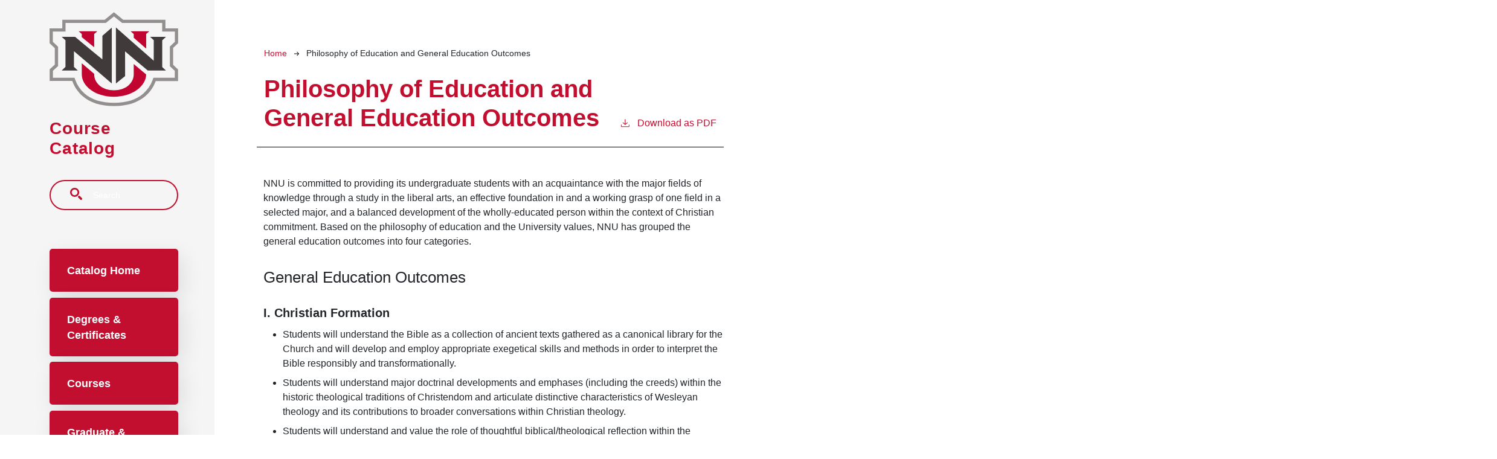

--- FILE ---
content_type: text/html; charset=UTF-8
request_url: https://catalog.nnu.edu/philosophy-of-education-and-general-education-outcomes
body_size: 8407
content:
<!DOCTYPE html>
<html lang="en" dir="ltr" prefix="content: http://purl.org/rss/1.0/modules/content/  dc: http://purl.org/dc/terms/  foaf: http://xmlns.com/foaf/0.1/  og: http://ogp.me/ns#  rdfs: http://www.w3.org/2000/01/rdf-schema#  schema: http://schema.org/  sioc: http://rdfs.org/sioc/ns#  sioct: http://rdfs.org/sioc/types#  skos: http://www.w3.org/2004/02/skos/core#  xsd: http://www.w3.org/2001/XMLSchema# ">
  <head>
    <meta charset="utf-8" />
<meta name="description" content="NNU is committed to providing its undergraduate students with an acquaintance with the major fields of knowledge through a study in the liberal arts, an..." />
<script async defer data-domain="catalog.nnu.edu" src="https://plausible.io/js/plausible.js"></script>
<script>window.plausible = window.plausible || function() { (window.plausible.q = window.plausible.q || []).push(arguments) }</script>
<meta name="Generator" content="Drupal 10 (https://www.drupal.org)" />
<meta name="MobileOptimized" content="width" />
<meta name="HandheldFriendly" content="true" />
<meta name="viewport" content="width=device-width, initial-scale=1.0" />
<link rel="icon" href="/themes/custom/nnu/images/favicon.ico" type="image/vnd.microsoft.icon" />
<link rel="canonical" href="https://catalog.nnu.edu/philosophy-of-education-and-general-education-outcomes" />
<link rel="shortlink" href="https://catalog.nnu.edu/node/785" />

    <title>Philosophy of Education and General Education Outcomes | Northwest Nazarene University</title>
    <link rel="stylesheet" media="all" href="/sites/default/files/css/css_lw2sDMvsvfxoDVeh59V6topKBa8IHkWozcoIpfM0C90.css?delta=0&amp;language=en&amp;theme=nnu&amp;include=eJxVjEEOgCAMBD-E6cn3ECgViQUMLSb8Xj0Y9bazkwyixY1C0tpmwA9YTqJWdDCJucQeFqu1sncN_nhbXSkTPON9ekkHNXFsSukQuXrH0x1NJRoZopTBO6ET-eY0jw" />
<link rel="stylesheet" media="all" href="https://use.typekit.net/cdo3tyy.css" />
<link rel="stylesheet" media="all" href="/sites/default/files/css/css_4F20RwgZaU3k5i0iTtJXJXdoLULNRli-P80N6kYHTIE.css?delta=2&amp;language=en&amp;theme=nnu&amp;include=eJxVjEEOgCAMBD-E6cn3ECgViQUMLSb8Xj0Y9bazkwyixY1C0tpmwA9YTqJWdDCJucQeFqu1sncN_nhbXSkTPON9ekkHNXFsSukQuXrH0x1NJRoZopTBO6ET-eY0jw" />

    
              </head>
  <body class="northwest-nazarene-university">
        <a href="#main-content" class="visually-hidden focusable">
      Skip to main content
    </a>
    
      <div class="dialog-off-canvas-main-canvas" data-off-canvas-main-canvas>
    
<div class="layout-container mobile-toggler-menu outer-course-teaser-card">
  <div class="content-wrapper">

    <header role="banner" class="site-header">
      <div class="header-container">
        <div class="row">
                              <div class="logo-wrapper">
                          <a class="logo" href="/">
                <img src="/themes/custom/nnu/images/logo.svg" alt="Northwest Nazarene University catalog"/>
              </a>
                      </div>

          <span class="header-title">Course Catalog</span>
                                <div class="toggler-menu-button navbar navbar-light navbar-expand-lg">
              <button class="navbar-toggler" type="button" data-bs-toggle="collapse" data-bs-target="#navbar-toggler" aria-controls="navbar-toggler" aria-expanded="false" aria-label="Toggle navigation">
                <span class="navbar-toggler-icon"></span>
              </button>
            </div>
                    <div class="site-menu navbar-light">
            <div class="site-menu-wrapper">
                              <div class="toggler-menu">
                  <div class="collapse" id="navbar-toggler">
                      <div class="region region-primary-menu">
    <div class="views-exposed-form block block-views block-views-exposed-filter-blocksearch-api-page-1" data-drupal-selector="views-exposed-form-search-api-page-1" id="block-nnu-exposedformsearch-apipage-1">
  
    
      <form action="/search" method="get" id="views-exposed-form-search-api-page-1" accept-charset="UTF-8">
  <div class="js-form-item form-item form-type-textfield js-form-type-textfield form-item-search-api-fulltext js-form-item-search-api-fulltext">
      <label for="edit-search-api-fulltext">Search</label>
        <input data-drupal-selector="edit-search-api-fulltext" type="text" id="edit-search-api-fulltext" name="search_api_fulltext" value="" size="30" maxlength="128" placeholder="Search" class="form-text" />

        </div>
<div data-drupal-selector="edit-actions" class="form-actions js-form-wrapper form-wrapper" id="edit-actions"><input data-drupal-selector="edit-submit-search-api" type="submit" id="edit-submit-search-api" value="Search" class="button js-form-submit form-submit" />
</div>


</form>

  </div>
<nav role="navigation" aria-labelledby="block-nnu-mainnavigation-menu" id="block-nnu-mainnavigation">
            
  <h2 class="visually-hidden" id="block-nnu-mainnavigation-menu">Main navigation</h2>
  

        
              <ul>
              <li>
        <a href="/traditional-undergraduate-catalog-20252026" data-drupal-link-system-path="node/775">Catalog Home</a>
              </li>
          <li>
        <a href="/degrees" data-drupal-link-system-path="degrees">Degrees &amp; Certificates</a>
              </li>
          <li>
        <a href="/classes" data-drupal-link-system-path="classes">Courses</a>
              </li>
          <li>
        <a href="https://gpscatalog.nnu.edu/graduate-professional-studies-catalog-20232024">Graduate &amp; Professional Studies Catalog</a>
              </li>
          <li>
        <a href="https://ecampuscatalog.nnu.edu">Professional Studies eCampus Catalog</a>
              </li>
        </ul>
  


  </nav>

  </div>

                  </div>
                </div>
                          </div>
          </div>
        </div>
      </div>
    </header>

    <main role="main" class="site-main">
            <span id="main-content" tabindex="-1"></span>
      <div class="layout-content">
        
                
          <div class="region region-content">
    <div data-drupal-messages-fallback class="hidden"></div>
<article about="/philosophy-of-education-and-general-education-outcomes" class="node node--type-academic-page node--view-mode-full">
    
  
  <header class="node-header page-header-plain academic-page">
  <div class="node-header-text">
      <nav class="breadcrumb" role="navigation" aria-labelledby="system-breadcrumb">
    <h2 id="system-breadcrumb" class="visually-hidden">Breadcrumb</h2>
    <ol>
          <li>
                  <a href="/">Home</a><svg width="17" height="16" viewBox="0 0 17 16" fill="none" xmlns="http://www.w3.org/2000/svg">
  <path d="M17 8L16.448 7.36648L10.5598 0.5L9.07755 1.76703L13.5857 7.01907H0L0 8.98093H13.5857L9.07755 14.233L10.5598 15.5L16.448 8.63351L17 8Z" fill="#000"/>
</svg>
              </li>
          <li>
                  Philosophy of Education and General Education Outcomes
              </li>
        </ol>
  </nav>

                <h1><span>Philosophy of Education and General Education Outcomes</span>
</h1>
              <div class="pdf-link">
                <a href="/node/785/download-pdf" target="_blank" rel="nofollow" class="pdf-download-link">
  <svg width="18" height="17" viewBox="0 0 18 17" fill="none" xmlns="http://www.w3.org/2000/svg">
    <path d="M1 11.4092V15.5001H16.6818V11.4092" stroke="#000000" stroke-width="1.2"/>
    <path
      d="M8.84095 12.0909L9.2729 11.7145L13.9546 7.69988L13.0907 6.68924L9.50977 9.76297V0.5L8.17214 0.5V9.76297L4.5912 6.68924L3.72732 7.69988L8.40901 11.7145L8.84095 12.0909Z"
      fill="#000000"/>
  </svg>
  Download as PDF
</a>

      </div>

  </div>
    </header>


  <div class="academic-page-interior">
    <div class="node__content body-text-wrapper">
      
            <div class="field field--name-field-main-text field--type-text-long field--label-hidden field__item"><p>NNU is committed to providing its undergraduate students with an acquaintance with the major fields of knowledge through a study in the liberal arts, an effective foundation in and a working grasp of one field in a selected major, and a balanced development of the wholly-educated person within the context of Christian commitment. Based on the philosophy of education and the University values, NNU has grouped the general education outcomes into four categories.</p>

<h3>General Education Outcomes</h3>

<h5><strong>I. Christian Formation</strong></h5>

<ul>
	<li>Students will understand the Bible as a collection of ancient texts gathered as a canonical library for the Church&nbsp;and will develop and employ appropriate exegetical skills and methods in order to interpret the Bible responsibly and transformationally.</li>
	<li>Students will understand major doctrinal developments and emphases (including the creeds) within the historic theological traditions of Christendom and articulate distinctive characteristics of Wesleyan theology and its contributions to broader conversations within Christian theology.</li>
	<li>Students will understand and value the role of thoughtful biblical/theological reflection within the Wesleyan theological context and will develop and employ enhanced skills that critically integrate aspects of biblical interpretation and Christian theology to explore contemporary issues.</li>
	<li>Students will construct and critically evaluate philosophical, theological, or ethical arguments by using both formal and informal logic. Students will also apply principles of formal or informal logic to better understand their own faith commitments.</li>
</ul>

<h5><strong>II. Humanities</strong></h5>

<ul>
	<li>Students will be able to make informed decisions and choices regarding visual, musical, and literary art based on the historical, political, and socio-cultural contexts in which they emerged.</li>
	<li>Students will&nbsp;demonstrate growth in embodying and articulating the four university values.</li>
	<li>Students will interact and communicate openly with individuals from diverse backgrounds while observing, contrasting, comparing, and understanding different worldviews and ways of knowing.</li>
	<li>Students will develop an integrated approach to the human story that takes into account contrasting interpretations and the diverse roles of people within history.</li>
</ul>

<h5><strong>III. Sciences</strong></h5>

<ul>
	<li>Students will be able to assess scientific practices within the foundational theories of one field of the natural sciences.</li>
	<li>Students will apply the basic methods of scientific inquiry in a laboratory experience.</li>
	<li>Students will have developed a deeper understanding of the relation of self to the world through investigation of the influences of social, cultural, economic, and political institutions in shaping human thought, values, and behavior.</li>
	<li>Students will have an awareness of human health, including stewardship of their own bodies.</li>
</ul>

<h5><strong>IV. Intellectual and Practical Skills</strong></h5>

<ul>
	<li>Students will be able to effectively use the English language, writing and speaking with clarity, coherence, and persuasiveness.</li>
	<li>Students will be able to think critically, independently, and creatively so that they can make informed and logical judgments of the arguments of others, arrive at reasoned and well-supported arguments and positions, and formulate and apply ideas to new contexts.</li>
	<li>Students will be able to comprehend and to use quantitative concepts and methods to interpret and to critically evaluate data and to effectively problem-solve in a variety of contexts demanding quantitative literacy.</li>
	<li>Students will be able to locate, access, analyze, and utilize information that facilitates learning and critical inquiry and to adhere to the standards of academic honesty in their use of that information.</li>
</ul></div>
      
    </div>
  </div>
</article>

  </div>

      </div>
    </main>

  </div>
</div>


  
<footer class="bg-gray-100 relative" aria-labelledby="footerHeading">
  <h2 id="footerHeading" class="sr-only">Footer</h2>
  <div class="max-w-7xl mx-auto py-12 px-4 lg:py-16">
    <div class="md:grid md:grid-cols-3 md:gap-4 xl:gap-8">
      <div class="space-y-8 md:col-span-1">
                          <a class="logo" href="/">
            <img class="h-10" src="/themes/custom/nnu/images/logo.svg" alt="Northwest Nazarene University catalog"/>
          </a>
                <p class="text-gray-500 text-base">
          Northwest Nazarene University<br>
          623 S University Blvd, Nampa, ID 83686<br>
          1-877-668-4968
        </p>
        <div class="cc-footer-menu">
            <div class="region region-footer">
    <nav role="navigation" aria-labelledby="block-nnu-annuount-menu-menu" id="block-nnu-annuount-menu">
            
  <h2 class="visually-hidden" id="block-nnu-annuount-menu-menu">User account menu</h2>
  

        
              <ul>
              <li>
        <a href="/user/login" data-drupal-link-system-path="user/login">Staff Login</a>
              </li>
        </ul>
  


  </nav>

  </div>

        </div>
        <div class="flex space-x-6">
          <a href="https://www.facebook.com/northwestnazarene" target="_blank" class="text-gray-400 hover:text-gray-500">
            <span class="sr-only">Facebook</span>
            <svg class="h-6 w-6" fill="currentColor" viewBox="0 0 24 24" aria-hidden="true">
              <path fill-rule="evenodd" d="M22 12c0-5.523-4.477-10-10-10S2 6.477 2 12c0 4.991 3.657 9.128 8.438 9.878v-6.987h-2.54V12h2.54V9.797c0-2.506 1.492-3.89 3.777-3.89 1.094 0 2.238.195 2.238.195v2.46h-1.26c-1.243 0-1.63.771-1.63 1.562V12h2.773l-.443 2.89h-2.33v6.988C18.343 21.128 22 16.991 22 12z" clip-rule="evenodd"></path>
            </svg>
          </a>

          <a href="https://instagram.com/nwnazarene" target="_blank" class="text-gray-400 hover:text-gray-500">
            <span class="sr-only">Instagram</span>
            <svg class="h-6 w-6" fill="currentColor" viewBox="0 0 24 24" aria-hidden="true">
              <path fill-rule="evenodd" d="M12.315 2c2.43 0 2.784.013 3.808.06 1.064.049 1.791.218 2.427.465a4.902 4.902 0 011.772 1.153 4.902 4.902 0 011.153 1.772c.247.636.416 1.363.465 2.427.048 1.067.06 1.407.06 4.123v.08c0 2.643-.012 2.987-.06 4.043-.049 1.064-.218 1.791-.465 2.427a4.902 4.902 0 01-1.153 1.772 4.902 4.902 0 01-1.772 1.153c-.636.247-1.363.416-2.427.465-1.067.048-1.407.06-4.123.06h-.08c-2.643 0-2.987-.012-4.043-.06-1.064-.049-1.791-.218-2.427-.465a4.902 4.902 0 01-1.772-1.153 4.902 4.902 0 01-1.153-1.772c-.247-.636-.416-1.363-.465-2.427-.047-1.024-.06-1.379-.06-3.808v-.63c0-2.43.013-2.784.06-3.808.049-1.064.218-1.791.465-2.427a4.902 4.902 0 011.153-1.772A4.902 4.902 0 015.45 2.525c.636-.247 1.363-.416 2.427-.465C8.901 2.013 9.256 2 11.685 2h.63zm-.081 1.802h-.468c-2.456 0-2.784.011-3.807.058-.975.045-1.504.207-1.857.344-.467.182-.8.398-1.15.748-.35.35-.566.683-.748 1.15-.137.353-.3.882-.344 1.857-.047 1.023-.058 1.351-.058 3.807v.468c0 2.456.011 2.784.058 3.807.045.975.207 1.504.344 1.857.182.466.399.8.748 1.15.35.35.683.566 1.15.748.353.137.882.3 1.857.344 1.054.048 1.37.058 4.041.058h.08c2.597 0 2.917-.01 3.96-.058.976-.045 1.505-.207 1.858-.344.466-.182.8-.398 1.15-.748.35-.35.566-.683.748-1.15.137-.353.3-.882.344-1.857.048-1.055.058-1.37.058-4.041v-.08c0-2.597-.01-2.917-.058-3.96-.045-.976-.207-1.505-.344-1.858a3.097 3.097 0 00-.748-1.15 3.098 3.098 0 00-1.15-.748c-.353-.137-.882-.3-1.857-.344-1.023-.047-1.351-.058-3.807-.058zM12 6.865a5.135 5.135 0 110 10.27 5.135 5.135 0 010-10.27zm0 1.802a3.333 3.333 0 100 6.666 3.333 3.333 0 000-6.666zm5.338-3.205a1.2 1.2 0 110 2.4 1.2 1.2 0 010-2.4z" clip-rule="evenodd"></path>
            </svg>
          </a>

          <a href="https://twitter.com/nwnazarene" target="_blank" class="text-gray-400 hover:text-gray-500">
            <span class="sr-only">Twitter</span>
            <svg class="h-6 w-6" fill="currentColor" viewBox="0 0 24 24" aria-hidden="true">
              <path d="M8.29 20.251c7.547 0 11.675-6.253 11.675-11.675 0-.178 0-.355-.012-.53A8.348 8.348 0 0022 5.92a8.19 8.19 0 01-2.357.646 4.118 4.118 0 001.804-2.27 8.224 8.224 0 01-2.605.996 4.107 4.107 0 00-6.993 3.743 11.65 11.65 0 01-8.457-4.287 4.106 4.106 0 001.27 5.477A4.072 4.072 0 012.8 9.713v.052a4.105 4.105 0 003.292 4.022 4.095 4.095 0 01-1.853.07 4.108 4.108 0 003.834 2.85A8.233 8.233 0 012 18.407a11.616 11.616 0 006.29 1.84"></path>
            </svg>
          </a>

          <a href="https://www.tiktok.com/@nwnazarene" target="_blank" class="text-gray-400 hover:text-gray-500">
            <span class="sr-only">TikTok</span>
            <svg class="h-6 w-6" fill="currentColor" viewBox="0 0 24 24" aria-hidden="true">
              <path d="M19.322 5.562a5.122 5.122 0 0 1 -0.443 -0.258 6.228 6.228 0 0 1 -1.138 -0.967c-0.848 -0.971 -1.165 -1.955 -1.282 -2.645h0.005C16.366 1.121 16.406 0.75 16.412 0.75H12.548V15.693c0 0.201 0 0.399 -0.008 0.595 0 0.025 -0.002 0.047 -0.004 0.074 0 0.011 0 0.022 -0.002 0.033 0 0.003 0 0.005 0 0.008a3.281 3.281 0 0 1 -1.651 2.605 3.225 3.225 0 0 1 -1.599 0.422c-1.801 0 -3.26 -1.468 -3.26 -3.281s1.46 -3.281 3.26 -3.281a3.229 3.229 0 0 1 1.004 0.159l0.005 -3.935a7.178 7.178 0 0 0 -5.531 1.619 7.584 7.584 0 0 0 -1.655 2.041c-0.163 0.281 -0.778 1.411 -0.853 3.245 -0.047 1.041 0.265 2.119 0.415 2.566v0.01c0.094 0.262 0.457 1.158 1.049 1.913A7.853 7.853 0 0 0 5.391 22.062v-0.01l0.01 0.01C7.271 23.333 9.345 23.25 9.345 23.25c0.359 -0.014 1.562 0 2.928 -0.647 1.515 -0.718 2.377 -1.787 2.377 -1.787a7.428 7.428 0 0 0 1.296 -2.153c0.35 -0.919 0.467 -2.022 0.467 -2.462V8.273c0.047 0.028 0.671 0.441 0.671 0.441s0.899 0.577 2.303 0.952c1.007 0.267 2.363 0.323 2.363 0.323V6.153C21.274 6.205 20.309 6.055 19.322 5.562Z"></path>
            </svg>
          </a>

          <a href="https://www.youtube.com/c/nwnazarene" target="_blank" class="text-gray-400 hover:text-gray-500">
            <span class="sr-only">Youtube</span>
            <svg class="h-6 w-6 " fill="currentColor" viewBox="0 0 24 24" aria-hidden="true">
              <path d="M12.076 2.998h0.134c1.233 0.005 7.481 0.05 9.165 0.503a3.015 3.015 0 0 1 2.123 2.13c0.152 0.57 0.258 1.325 0.33 2.103l0.015 0.156 0.033 0.39 0.012 0.156c0.098 1.371 0.109 2.655 0.111 2.936v0.112c-0.002 0.291 -0.015 1.662 -0.123 3.09l-0.012 0.158 -0.013 0.156c-0.075 0.858 -0.186 1.71 -0.352 2.337a3.011 3.011 0 0 1 -2.123 2.13c-1.74 0.468 -8.354 0.501 -9.27 0.503h-0.213c-0.464 0 -2.381 -0.009 -4.391 -0.078l-0.255 -0.009 -0.131 -0.006 -0.257 -0.011 -0.257 -0.011c-1.665 -0.074 -3.25 -0.192 -3.981 -0.39a3.011 3.011 0 0 1 -2.123 -2.128c-0.167 -0.625 -0.277 -1.479 -0.352 -2.337L0.135 14.73l-0.012 -0.156A47.1 47.1 0 0 1 0 11.52v-0.184c0.003 -0.323 0.015 -1.437 0.096 -2.667l0.011 -0.154 0.005 -0.078 0.012 -0.156 0.033 -0.39 0.015 -0.156c0.072 -0.778 0.178 -1.534 0.33 -2.103a3.011 3.011 0 0 1 2.123 -2.13c0.73 -0.195 2.316 -0.315 3.981 -0.39l0.255 -0.011 0.258 -0.009 0.129 -0.005 0.257 -0.011A149.682 149.682 0 0 1 11.787 3h0.289zM9.6 7.813v7.227l6.236 -3.612L9.6 7.813z"></path>
            </svg>
          </a>

        </div>
      </div>
      <div class="mt-12 grid grid-cols-2 gap-8 md:mt-0 md:col-span-2">
        <div class="md:grid md:grid-cols-2 md:gap-8">
          <div>
            <h3 class="text-sm font-semibold text-gray-700 tracking-wider uppercase">
              Quick Links
            </h3>
            <ul class="mt-4 space-y-4">
              <li>
                <a href="https://www.nnu.edu/apply" class="text-base text-gray-500 hover:text-gray-900">
                  Apply
                </a>
              </li>
              <li>
                <a href="https://www.nnu.edu/connect/careers-employment/human-resources/employment-opportunities" class="text-base text-gray-500 hover:text-gray-900">
                  Employment
                </a>
              </li>
              <li>
                <a href="https://www.nnu.edu/students/student-resources/contact-info/financial-aid" class="text-base text-gray-500 hover:text-gray-900">
                  Financial Aid
                </a>
              </li>
              <li>
                <a href="https://www.nnu.edu/news" class="text-base text-gray-500 hover:text-gray-900">
                  News
                </a>
              </li>
              <li>
                <a href="https://northwestnazarene.bncollege.com/" class="text-base text-gray-500 hover:text-gray-900">
                  Textbooks
                </a>
              </li>
            </ul>
          </div>
          <div class="mt-12 md:mt-0">
            <h3 class="text-sm font-semibold text-gray-700 tracking-wider uppercase">
              Accreditation &amp; Regulations
            </h3>
            <ul class="mt-4 space-y-4">
              <li>
                <a href="https://www.nnu.edu/title-ix" class="text-base text-gray-500 hover:text-gray-900">
                  Title IX
                </a>
              </li>
              <li>
                <a href="https://www.nnu.edu/accreditation-regulations/notice-of-non-discrimination" class="text-base text-gray-500 hover:text-gray-900">
                  Notice of Non-discrimination
                </a>
              </li>
              <li>
                <a href="https://www.nnu.edu/accreditation-regulations/texas-education-code" class="text-base text-gray-500 hover:text-gray-900">
                  Texas Education Code
                </a>
              </li>
              <li>
                <a href="https://www.nnu.edu/about-nnu/accreditation-regulations/accreditations/about-nnu-accreditation" class="text-base text-gray-500 hover:text-gray-900">
                  Accreditations
                </a>
              </li>
            </ul>
          </div>
        </div>
        <div class="md:grid md:grid-cols-2 md:gap-8">
          <div>
            <h3 class="text-sm font-semibold text-gray-700 tracking-wider uppercase">
              Resources
            </h3>
            <ul class="mt-4 space-y-4">
              <li>
                <a href="https://www.nnu.edu/students/undergraduate/experience-nnu/virtual-tourmap" class="text-base text-gray-500 hover:text-gray-900">
                  Campus Map
                </a>
              </li>
              <li>
                <a href="https://library.nnu.edu" class="text-base text-gray-500 hover:text-gray-900">
                  Library
                </a>
              </li>
              <li>
                <a href="https://www.nnu.edu/transcript-request-form" class="text-base text-gray-500 hover:text-gray-900">
                  Transcript Request
                </a>
              </li>
              <li>
                <a href="https://northwestnazarene.bncollege.com/" class="text-base text-gray-500 hover:text-gray-900">
                  Campus Store
                </a>
              </li>
            </ul>
          </div>
          <div class="mt-12 md:mt-0">
            <h3 class="text-sm font-semibold text-gray-700 tracking-wider uppercase">
              Legal
            </h3>
            <ul class="mt-4 space-y-4">
              <li>
                <a href="https://www.nnu.edu/accreditation-regulations/ferpa" class="text-base text-gray-500 hover:text-gray-900">
                  FERPA
                </a>
              </li>

              <li>
                <a href="https://www.nnu.edu/privacy-policy" class="text-base text-gray-500 hover:text-gray-900">
                  Privacy
                </a>
              </li>

              <li>
                <a href="https://www.nnu.edu/terms-and-conditions" class="text-base text-gray-500 hover:text-gray-900">
                  Terms
                </a>
              </li>
            </ul>
          </div>
        </div>
      </div>
    </div>
    <div class="mt-12 border-t border-gray-200 pt-8">
      <p class="text-base text-gray-400 xl:text-center">
        &copy; 2026 Northwest Nazarene University. All Rights Reserved.
      </p>
    </div>
  </div>
</footer>



</div>
  </div>

    
    <script type="application/json" data-drupal-selector="drupal-settings-json">{"path":{"baseUrl":"\/","pathPrefix":"","currentPath":"node\/785","currentPathIsAdmin":false,"isFront":false,"currentLanguage":"en"},"pluralDelimiter":"\u0003","suppressDeprecationErrors":true,"ajaxTrustedUrl":{"\/search":true},"user":{"uid":0,"permissionsHash":"cc950ec4e2f4391fdd3e280609ced7ff9e16b8561cc9024e0e67cee10a33419d"}}</script>
<script src="/sites/default/files/js/js_nwBUFiJ9NxisGJ3HjmClV0L0kA_gQWG62utDEZT2A8M.js?scope=footer&amp;delta=0&amp;language=en&amp;theme=nnu&amp;include=eJxLTjYyMDLUTy4tLsnP1UlOjk-tKEktykvMic_JzMsu1scQAakpyUjNTQXpgjORRXNT80oBhiQf_Q"></script>

              </body>
</html>


--- FILE ---
content_type: text/css
request_url: https://catalog.nnu.edu/sites/default/files/css/css_4F20RwgZaU3k5i0iTtJXJXdoLULNRli-P80N6kYHTIE.css?delta=2&language=en&theme=nnu&include=eJxVjEEOgCAMBD-E6cn3ECgViQUMLSb8Xj0Y9bazkwyixY1C0tpmwA9YTqJWdDCJucQeFqu1sncN_nhbXSkTPON9ekkHNXFsSukQuXrH0x1NJRoZopTBO6ET-eY0jw
body_size: 58824
content:
/* @license GPL-2.0-or-later https://www.drupal.org/licensing/faq */
:root{--bs-blue:#0d6efd;--bs-indigo:#6610f2;--bs-purple:#6f42c1;--bs-pink:#d63384;--bs-red:#dc3545;--bs-orange:#fd7e14;--bs-yellow:#ffc107;--bs-green:#198754;--bs-teal:#20c997;--bs-cyan:#0dcaf0;--bs-white:#fff;--bs-gray:#6c757d;--bs-gray-dark:#343a40;--bs-gray-100:#f8f9fa;--bs-gray-200:#e9ecef;--bs-gray-300:#dee2e6;--bs-gray-400:#ced4da;--bs-gray-500:#adb5bd;--bs-gray-600:#6c757d;--bs-gray-700:#495057;--bs-gray-800:#343a40;--bs-gray-900:#212529;--bs-primary:#0d6efd;--bs-secondary:#6c757d;--bs-success:#198754;--bs-info:#0dcaf0;--bs-warning:#ffc107;--bs-danger:#dc3545;--bs-light:#f8f9fa;--bs-dark:#212529;--bs-primary-rgb:13,110,253;--bs-secondary-rgb:108,117,125;--bs-success-rgb:25,135,84;--bs-info-rgb:13,202,240;--bs-warning-rgb:255,193,7;--bs-danger-rgb:220,53,69;--bs-light-rgb:248,249,250;--bs-dark-rgb:33,37,41;--bs-white-rgb:255,255,255;--bs-black-rgb:0,0,0;--bs-body-rgb:33,37,41;--bs-font-sans-serif:"Avenir",Helvetica,Arial,sans-serif;--bs-font-monospace:SFMono-Regular,Menlo,Monaco,Consolas,"Liberation Mono","Courier New",monospace;--bs-gradient:linear-gradient(180deg,rgba(255,255,255,0.15),rgba(255,255,255,0));--bs-body-font-family:Avenir,Helvetica,Arial,sans-serif;--bs-body-font-size:1rem;--bs-body-font-weight:400;--bs-body-line-height:1.5;--bs-body-color:#212529;--bs-body-bg:#fff}*,*::before,*::after{box-sizing:border-box}@media(prefers-reduced-motion:no-preference){:root{scroll-behavior:smooth}}body{margin:0;font-family:var(--bs-body-font-family);font-size:var(--bs-body-font-size);font-weight:var(--bs-body-font-weight);line-height:var(--bs-body-line-height);color:var(--bs-body-color);text-align:var(--bs-body-text-align);background-color:var(--bs-body-bg);-webkit-text-size-adjust:100%;-webkit-tap-highlight-color:rgba(0,0,0,0)}hr{margin:1rem 0;color:inherit;background-color:currentColor;border:0;opacity:.25}hr:not([size]){height:1px}.degree-row-total,.field--name-field-pdf-links>.field__label,.node--view-mode-full .degree-class-details .field__label,.paragraph--type--distribution-list-sections .paragraph--type--degree-section h2,.paragraph--type--distribution-list-sections .paragraph--type--degree-section .h2,h6,.h6,h5,.h5,h4,.h4,h3,.h3,h2,.h2,h1,.h1{margin-top:0;margin-bottom:1.5rem;font-family:"Avenir",Helvetica,Arial,sans-serif;font-weight:500;line-height:1.2}h1,.h1{font-size:calc(1.375rem + 1.5vw)}@media(min-width:1200px){h1,.h1{font-size:2.5rem}}h2,.h2{font-size:calc(1.325rem + 0.9vw)}@media(min-width:1200px){h2,.h2{font-size:2rem}}h3,.h3{font-size:calc(1.285rem + 0.42vw)}@media(min-width:1200px){h3,.h3{font-size:1.6rem}}h4,.h4{font-size:calc(1.275rem + 0.3vw)}@media(min-width:1200px){h4,.h4{font-size:1.5rem}}h5,.h5{font-size:1.25rem}h6,.h6{font-size:1rem}p{margin-top:0;margin-bottom:1rem}abbr[title],abbr[data-bs-original-title]{text-decoration:underline dotted;cursor:help;text-decoration-skip-ink:none}address{margin-bottom:1rem;font-style:normal;line-height:inherit}ol,ul{padding-left:2rem}ol,ul,dl{margin-top:0;margin-bottom:1rem}ol ol,ul ul,ol ul,ul ol{margin-bottom:0}dt{font-weight:700}dd{margin-bottom:.5rem;margin-left:0}blockquote{margin:0 0 1rem}b,strong{font-weight:bolder}small,.small{font-size:0.875em}mark,.mark{padding:.2em;background-color:#fcf8e3}sub,sup{position:relative;font-size:0.75em;line-height:0;vertical-align:baseline}sub{bottom:-0.25em}sup{top:-0.5em}a{color:#c20f2f;text-decoration:underline}a:hover{color:#c20f2f}a:not([href]):not([class]),a:not([href]):not([class]):hover{color:inherit;text-decoration:none}pre,code,kbd,samp{font-family:var(--bs-font-monospace);font-size:1em;direction:ltr;unicode-bidi:bidi-override}pre{display:block;margin-top:0;margin-bottom:1rem;overflow:auto;font-size:0.875em}pre code{font-size:inherit;color:inherit;word-break:normal}code{font-size:0.875em;color:#d63384;word-wrap:break-word}a>code{color:inherit}kbd{padding:.2rem .4rem;font-size:0.875em;color:#fff;background-color:#212529;border-radius:.2rem}kbd kbd{padding:0;font-size:1em;font-weight:700}figure{margin:0 0 1rem}img,svg{vertical-align:middle}table{caption-side:bottom;border-collapse:collapse}caption{padding-top:.5rem;padding-bottom:.5rem;color:#6c757d;text-align:left}th{text-align:inherit;text-align:-webkit-match-parent}thead,tbody,tfoot,tr,td,th{border-color:inherit;border-style:solid;border-width:0}label{display:inline-block}button{border-radius:0}button:focus:not(:focus-visible){outline:0}input,button,select,optgroup,textarea{margin:0;font-family:inherit;font-size:inherit;line-height:inherit}button,select{text-transform:none}[role=button]{cursor:pointer}select{word-wrap:normal}select:disabled{opacity:1}[list]::-webkit-calendar-picker-indicator{display:none}button,[type=button],[type=reset],[type=submit]{-webkit-appearance:button}button:not(:disabled),[type=button]:not(:disabled),[type=reset]:not(:disabled),[type=submit]:not(:disabled){cursor:pointer}::-moz-focus-inner{padding:0;border-style:none}textarea{resize:vertical}fieldset{min-width:0;padding:0;margin:0;border:0}legend{float:left;width:100%;padding:0;margin-bottom:.5rem;font-size:calc(1.275rem + 0.3vw);line-height:inherit}@media(min-width:1200px){legend{font-size:1.5rem}}legend+*{clear:left}::-webkit-datetime-edit-fields-wrapper,::-webkit-datetime-edit-text,::-webkit-datetime-edit-minute,::-webkit-datetime-edit-hour-field,::-webkit-datetime-edit-day-field,::-webkit-datetime-edit-month-field,::-webkit-datetime-edit-year-field{padding:0}::-webkit-inner-spin-button{height:auto}[type=search]{outline-offset:-2px;-webkit-appearance:textfield}::-webkit-search-decoration{-webkit-appearance:none}::-webkit-color-swatch-wrapper{padding:0}::file-selector-button{font:inherit}::-webkit-file-upload-button{font:inherit;-webkit-appearance:button}output{display:inline-block}iframe{border:0}summary{display:list-item;cursor:pointer}progress{vertical-align:baseline}[hidden]{display:none !important}.lead{font-size:1.25rem;font-weight:300}.display-1{font-size:calc(1.625rem + 4.5vw);font-weight:300;line-height:1.2}@media(min-width:1200px){.display-1{font-size:5rem}}.display-2{font-size:calc(1.575rem + 3.9vw);font-weight:300;line-height:1.2}@media(min-width:1200px){.display-2{font-size:4.5rem}}.display-3{font-size:calc(1.525rem + 3.3vw);font-weight:300;line-height:1.2}@media(min-width:1200px){.display-3{font-size:4rem}}.display-4{font-size:calc(1.475rem + 2.7vw);font-weight:300;line-height:1.2}@media(min-width:1200px){.display-4{font-size:3.5rem}}.display-5{font-size:calc(1.425rem + 2.1vw);font-weight:300;line-height:1.2}@media(min-width:1200px){.display-5{font-size:3rem}}.display-6{font-size:calc(1.375rem + 1.5vw);font-weight:300;line-height:1.2}@media(min-width:1200px){.display-6{font-size:2.5rem}}.list-unstyled,.breadcrumb ol{padding-left:0;list-style:none}.list-inline,.breadcrumb ol{padding-left:0;list-style:none}.list-inline-item{display:inline-block}.list-inline-item:not(:last-child){margin-right:.5rem}.initialism{font-size:0.875em;text-transform:uppercase}.blockquote{margin-bottom:1rem;font-size:1.25rem}.blockquote>:last-child{margin-bottom:0}.blockquote-footer{margin-top:-1rem;margin-bottom:1rem;font-size:0.875em;color:#6c757d}.blockquote-footer::before{content:"— "}.container,.cc-disclaimer,div[role=contentinfo],.breadcrumb,article>.form-no-label,.header-container,.node--type-pdf-generator .node__content,.layout-container,.container-fluid,.container-xxl,.container-xl,.container-lg,.container-md,.container-sm{width:100%;padding-right:var(--bs-gutter-x,0.75rem);padding-left:var(--bs-gutter-x,0.75rem);margin-right:auto;margin-left:auto}@media(min-width:576px){.container-sm,.container,.cc-disclaimer,div[role=contentinfo],.breadcrumb,article>.form-no-label,.header-container,.node--type-pdf-generator .node__content,.layout-container{max-width:540px}}@media(min-width:768px){.container-md,.container-sm,.container,.cc-disclaimer,div[role=contentinfo],.breadcrumb,article>.form-no-label,.header-container,.node--type-pdf-generator .node__content,.layout-container{max-width:720px}}@media(min-width:992px){.container-lg,.container-md,.container-sm,.container,.cc-disclaimer,div[role=contentinfo],.breadcrumb,article>.form-no-label,.header-container,.node--type-pdf-generator .node__content,.layout-container{max-width:960px}}@media(min-width:1200px){.container-xl,.container-lg,.container-md,.container-sm,.container,.cc-disclaimer,div[role=contentinfo],.breadcrumb,article>.form-no-label,.header-container,.node--type-pdf-generator .node__content,.layout-container{max-width:1140px}}@media(min-width:1400px){.container-xxl,.container-xl,.container-lg,.container-md,.container-sm,.container,.cc-disclaimer,div[role=contentinfo],.breadcrumb,article>.form-no-label,.header-container,.node--type-pdf-generator .node__content,.layout-container{max-width:1320px}}.row,.view>.view-content>.views-infinite-scroll-content-wrapper,.view>.view-footer>.views-infinite-scroll-content-wrapper,.view>.pager>.views-infinite-scroll-content-wrapper,.view>.view-content,.view>.view-footer,.view>.pager,.node-header-text,.view-header-description,.pager,.cc-disclaimer .region-disclaimer,.total-credits-prefix,.field--name-field-pdf-links,.badge-arrow-row,.has-sidebar .node__content,.academic-page-wrapper,.content-wrapper{--bs-gutter-x:1.5rem;--bs-gutter-y:0;display:-ms-flexbox;display:flex;-ms-flex-wrap:wrap;flex-wrap:wrap;margin-top:calc(var(--bs-gutter-y)*-1);margin-right:calc(var(--bs-gutter-x)*-0.5);margin-left:calc(var(--bs-gutter-x)*-0.5)}.row>*,.view>.view-content>.views-infinite-scroll-content-wrapper>*,.view>.view-footer>.views-infinite-scroll-content-wrapper>*,.view>.pager>.views-infinite-scroll-content-wrapper>*,.view>.view-content>*,.view>.view-footer>*,.view>.pager>*,.node-header-text>*,.view-header-description>*,.pager>*,.cc-disclaimer .region-disclaimer>*,.total-credits-prefix>*,.field--name-field-pdf-links>*,.badge-arrow-row>*,.has-sidebar .node__content>*,.academic-page-wrapper>*,.content-wrapper>*{-ms-flex-negative:0;flex-shrink:0;width:100%;max-width:100%;padding-right:calc(var(--bs-gutter-x)*.5);padding-left:calc(var(--bs-gutter-x)*.5);margin-top:var(--bs-gutter-y)}.col{-ms-flex:1 0 0%;flex:1 0 0%}.row-cols-auto>*{-ms-flex:0 0 auto;flex:0 0 auto;width:auto}.row-cols-1>*{-ms-flex:0 0 auto;flex:0 0 auto;width:100%}.row-cols-2>*{-ms-flex:0 0 auto;flex:0 0 auto;width:50%}.row-cols-3>*{-ms-flex:0 0 auto;flex:0 0 auto;width:33.33333333%}.row-cols-4>*{-ms-flex:0 0 auto;flex:0 0 auto;width:25%}.row-cols-5>*{-ms-flex:0 0 auto;flex:0 0 auto;width:20%}.row-cols-6>*{-ms-flex:0 0 auto;flex:0 0 auto;width:16.66666667%}.col-auto{-ms-flex:0 0 auto;flex:0 0 auto;width:auto}.col-1{-ms-flex:0 0 auto;flex:0 0 auto;width:8.33333333%}.col-2,.arrow-wrapper{-ms-flex:0 0 auto;flex:0 0 auto;width:16.66666667%}.col-3{-ms-flex:0 0 auto;flex:0 0 auto;width:25%}.col-4{-ms-flex:0 0 auto;flex:0 0 auto;width:33.33333333%}.col-5,.course-teaser-credits{-ms-flex:0 0 auto;flex:0 0 auto;width:41.66666667%}.col-6{-ms-flex:0 0 auto;flex:0 0 auto;width:50%}.col-7,.badge-wrapper{-ms-flex:0 0 auto;flex:0 0 auto;width:58.33333333%}.col-8{-ms-flex:0 0 auto;flex:0 0 auto;width:66.66666667%}.col-9{-ms-flex:0 0 auto;flex:0 0 auto;width:75%}.col-10,.node--type-degree .badge-arrow-row .badge-wrapper{-ms-flex:0 0 auto;flex:0 0 auto;width:83.33333333%}.col-11{-ms-flex:0 0 auto;flex:0 0 auto;width:91.66666667%}.col-12,.cc-disclaimer .region-disclaimer>div,.toc-pdf-link .one-column,.site-main .view.view-search-api>.view-content .views-row-wrapper,.site-main .view.view-search-api>.view-footer .views-row-wrapper,.site-main-top-nav .view.view-search-api>.view-content .views-row-wrapper,.site-main-top-nav .view.view-search-api>.view-footer .views-row-wrapper,.error-page div[role=contentinfo],div[role=contentinfo],.messages__wrapper .messages.messages--status,.messages__wrapper .messages.messages--error,.view:has(.course-teaser-table) .view-content .views-row-wrapper,.view:has(.course-teaser-table) .view-footer .views-row-wrapper,.site-main-top-nav .view:has(.course-teaser-table) .view-content .views-row-wrapper,.site-main-top-nav .view:has(.course-teaser-table) .view-footer .views-row-wrapper,.view:has(.course-teaser-list) .view-content .views-row-wrapper,.view:has(.course-teaser-list) .view-footer .views-row-wrapper,.site-main-top-nav .view:has(.course-teaser-list) .view-content .views-row-wrapper,.site-main-top-nav .view:has(.course-teaser-list) .view-footer .views-row-wrapper,.has-sidebar .node__content .field--name-field-sidebar,.has-sidebar .node__content .field--name-field-main-text,.has-sidebar .node__content .field--name-field-accordion-items,.academic-page-interior,.user-login-form,.user-pass,.user-pass-reset,.error-page .region-content{-ms-flex:0 0 auto;flex:0 0 auto;width:100%}.offset-1{margin-left:8.33333333%}.offset-2{margin-left:16.66666667%}.offset-3{margin-left:25%}.offset-4{margin-left:33.33333333%}.offset-5{margin-left:41.66666667%}.offset-6{margin-left:50%}.offset-7{margin-left:58.33333333%}.offset-8{margin-left:66.66666667%}.offset-9{margin-left:75%}.offset-10{margin-left:83.33333333%}.offset-11{margin-left:91.66666667%}.g-0,.gx-0{--bs-gutter-x:0}.g-0,.gy-0{--bs-gutter-y:0}.g-1,.gx-1{--bs-gutter-x:0.25rem}.g-1,.gy-1{--bs-gutter-y:0.25rem}.g-2,.gx-2{--bs-gutter-x:0.5rem}.g-2,.gy-2{--bs-gutter-y:0.5rem}.g-3,.gx-3{--bs-gutter-x:1rem}.g-3,.gy-3{--bs-gutter-y:1rem}.g-4,.gx-4{--bs-gutter-x:1.5rem}.g-4,.gy-4{--bs-gutter-y:1.5rem}.g-5,.gx-5{--bs-gutter-x:3rem}.g-5,.gy-5{--bs-gutter-y:3rem}@media(min-width:576px){.col-sm{-ms-flex:1 0 0%;flex:1 0 0%}.row-cols-sm-auto>*{-ms-flex:0 0 auto;flex:0 0 auto;width:auto}.row-cols-sm-1>*{-ms-flex:0 0 auto;flex:0 0 auto;width:100%}.row-cols-sm-2>*{-ms-flex:0 0 auto;flex:0 0 auto;width:50%}.row-cols-sm-3>*{-ms-flex:0 0 auto;flex:0 0 auto;width:33.33333333%}.row-cols-sm-4>*{-ms-flex:0 0 auto;flex:0 0 auto;width:25%}.row-cols-sm-5>*{-ms-flex:0 0 auto;flex:0 0 auto;width:20%}.row-cols-sm-6>*{-ms-flex:0 0 auto;flex:0 0 auto;width:16.66666667%}.col-sm-auto{-ms-flex:0 0 auto;flex:0 0 auto;width:auto}.col-sm-1{-ms-flex:0 0 auto;flex:0 0 auto;width:8.33333333%}.col-sm-2{-ms-flex:0 0 auto;flex:0 0 auto;width:16.66666667%}.col-sm-3{-ms-flex:0 0 auto;flex:0 0 auto;width:25%}.col-sm-4{-ms-flex:0 0 auto;flex:0 0 auto;width:33.33333333%}.col-sm-5{-ms-flex:0 0 auto;flex:0 0 auto;width:41.66666667%}.col-sm-6{-ms-flex:0 0 auto;flex:0 0 auto;width:50%}.col-sm-7{-ms-flex:0 0 auto;flex:0 0 auto;width:58.33333333%}.col-sm-8{-ms-flex:0 0 auto;flex:0 0 auto;width:66.66666667%}.col-sm-9{-ms-flex:0 0 auto;flex:0 0 auto;width:75%}.col-sm-10{-ms-flex:0 0 auto;flex:0 0 auto;width:83.33333333%}.col-sm-11{-ms-flex:0 0 auto;flex:0 0 auto;width:91.66666667%}.col-sm-12{-ms-flex:0 0 auto;flex:0 0 auto;width:100%}.offset-sm-0{margin-left:0}.offset-sm-1{margin-left:8.33333333%}.offset-sm-2{margin-left:16.66666667%}.offset-sm-3{margin-left:25%}.offset-sm-4{margin-left:33.33333333%}.offset-sm-5{margin-left:41.66666667%}.offset-sm-6{margin-left:50%}.offset-sm-7{margin-left:58.33333333%}.offset-sm-8{margin-left:66.66666667%}.offset-sm-9{margin-left:75%}.offset-sm-10{margin-left:83.33333333%}.offset-sm-11{margin-left:91.66666667%}.g-sm-0,.gx-sm-0{--bs-gutter-x:0}.g-sm-0,.gy-sm-0{--bs-gutter-y:0}.g-sm-1,.gx-sm-1{--bs-gutter-x:0.25rem}.g-sm-1,.gy-sm-1{--bs-gutter-y:0.25rem}.g-sm-2,.gx-sm-2{--bs-gutter-x:0.5rem}.g-sm-2,.gy-sm-2{--bs-gutter-y:0.5rem}.g-sm-3,.gx-sm-3{--bs-gutter-x:1rem}.g-sm-3,.gy-sm-3{--bs-gutter-y:1rem}.g-sm-4,.gx-sm-4{--bs-gutter-x:1.5rem}.g-sm-4,.gy-sm-4{--bs-gutter-y:1.5rem}.g-sm-5,.gx-sm-5{--bs-gutter-x:3rem}.g-sm-5,.gy-sm-5{--bs-gutter-y:3rem}}@media(min-width:768px){.col-md{-ms-flex:1 0 0%;flex:1 0 0%}.row-cols-md-auto>*{-ms-flex:0 0 auto;flex:0 0 auto;width:auto}.row-cols-md-1>*{-ms-flex:0 0 auto;flex:0 0 auto;width:100%}.row-cols-md-2>*{-ms-flex:0 0 auto;flex:0 0 auto;width:50%}.row-cols-md-3>*{-ms-flex:0 0 auto;flex:0 0 auto;width:33.33333333%}.row-cols-md-4>*{-ms-flex:0 0 auto;flex:0 0 auto;width:25%}.row-cols-md-5>*{-ms-flex:0 0 auto;flex:0 0 auto;width:20%}.row-cols-md-6>*{-ms-flex:0 0 auto;flex:0 0 auto;width:16.66666667%}.col-md-auto{-ms-flex:0 0 auto;flex:0 0 auto;width:auto}.col-md-1{-ms-flex:0 0 auto;flex:0 0 auto;width:8.33333333%}.col-md-2{-ms-flex:0 0 auto;flex:0 0 auto;width:16.66666667%}.col-md-3{-ms-flex:0 0 auto;flex:0 0 auto;width:25%}.col-md-4,.node-header-text .pdf-link,.view-header-description .pdf-link{-ms-flex:0 0 auto;flex:0 0 auto;width:33.33333333%}.col-md-5{-ms-flex:0 0 auto;flex:0 0 auto;width:41.66666667%}.col-md-6,.site-main-top-nav .view>.view-content .views-row-wrapper,.site-main-top-nav .view>.view-footer .views-row-wrapper,.site-main-top-nav .view>.pager .views-row-wrapper,.view>.view-content .views-row-wrapper,.view>.view-footer .views-row-wrapper,.view>.pager .views-row-wrapper,.toc-pdf-link:not(.one-column){-ms-flex:0 0 auto;flex:0 0 auto;width:50%}.col-md-7{-ms-flex:0 0 auto;flex:0 0 auto;width:58.33333333%}.col-md-8,.node-header-text h1,.view-header-description h1,.node-header-text .h1,.view-header-description .h1{-ms-flex:0 0 auto;flex:0 0 auto;width:66.66666667%}.col-md-9{-ms-flex:0 0 auto;flex:0 0 auto;width:75%}.col-md-10{-ms-flex:0 0 auto;flex:0 0 auto;width:83.33333333%}.col-md-11{-ms-flex:0 0 auto;flex:0 0 auto;width:91.66666667%}.col-md-12,.site-header-top-nav .site-menu,.site-header-top-nav .header-logo-title{-ms-flex:0 0 auto;flex:0 0 auto;width:100%}.offset-md-0{margin-left:0}.offset-md-1{margin-left:8.33333333%}.offset-md-2{margin-left:16.66666667%}.offset-md-3{margin-left:25%}.offset-md-4{margin-left:33.33333333%}.offset-md-5{margin-left:41.66666667%}.offset-md-6{margin-left:50%}.offset-md-7{margin-left:58.33333333%}.offset-md-8{margin-left:66.66666667%}.offset-md-9{margin-left:75%}.offset-md-10{margin-left:83.33333333%}.offset-md-11{margin-left:91.66666667%}.g-md-0,.gx-md-0{--bs-gutter-x:0}.g-md-0,.gy-md-0{--bs-gutter-y:0}.g-md-1,.gx-md-1{--bs-gutter-x:0.25rem}.g-md-1,.gy-md-1{--bs-gutter-y:0.25rem}.g-md-2,.gx-md-2{--bs-gutter-x:0.5rem}.g-md-2,.gy-md-2{--bs-gutter-y:0.5rem}.g-md-3,.gx-md-3{--bs-gutter-x:1rem}.g-md-3,.gy-md-3{--bs-gutter-y:1rem}.g-md-4,.gx-md-4{--bs-gutter-x:1.5rem}.g-md-4,.gy-md-4{--bs-gutter-y:1.5rem}.g-md-5,.gx-md-5{--bs-gutter-x:3rem}.g-md-5,.gy-md-5{--bs-gutter-y:3rem}}@media(min-width:992px){.col-lg{-ms-flex:1 0 0%;flex:1 0 0%}.row-cols-lg-auto>*{-ms-flex:0 0 auto;flex:0 0 auto;width:auto}.row-cols-lg-1>*{-ms-flex:0 0 auto;flex:0 0 auto;width:100%}.row-cols-lg-2>*{-ms-flex:0 0 auto;flex:0 0 auto;width:50%}.row-cols-lg-3>*{-ms-flex:0 0 auto;flex:0 0 auto;width:33.33333333%}.row-cols-lg-4>*{-ms-flex:0 0 auto;flex:0 0 auto;width:25%}.row-cols-lg-5>*{-ms-flex:0 0 auto;flex:0 0 auto;width:20%}.row-cols-lg-6>*{-ms-flex:0 0 auto;flex:0 0 auto;width:16.66666667%}.col-lg-auto{-ms-flex:0 0 auto;flex:0 0 auto;width:auto}.col-lg-1{-ms-flex:0 0 auto;flex:0 0 auto;width:8.33333333%}.col-lg-2{-ms-flex:0 0 auto;flex:0 0 auto;width:16.66666667%}.col-lg-3,.site-header-top-nav .header-logo-title,.site-header{-ms-flex:0 0 auto;flex:0 0 auto;width:25%}.col-lg-4,.site-main-top-nav .view>.view-content .views-row-wrapper,.site-main-top-nav .view>.view-footer .views-row-wrapper,.site-main-top-nav .view>.pager .views-row-wrapper,.node-header-text .pdf-link,.view-header-description .pdf-link,.has-sidebar .node__content .field--name-field-sidebar{-ms-flex:0 0 auto;flex:0 0 auto;width:33.33333333%}.col-lg-5{-ms-flex:0 0 auto;flex:0 0 auto;width:41.66666667%}.col-lg-6{-ms-flex:0 0 auto;flex:0 0 auto;width:50%}.col-lg-7{-ms-flex:0 0 auto;flex:0 0 auto;width:58.33333333%}.col-lg-8,.node-header-text h1,.view-header-description h1,.node-header-text .h1,.view-header-description .h1,.has-sidebar .node__content .field--name-field-main-text,.has-sidebar .node__content .field--name-field-accordion-items{-ms-flex:0 0 auto;flex:0 0 auto;width:66.66666667%}.col-lg-9,.site-header-top-nav .site-menu,.site-main{-ms-flex:0 0 auto;flex:0 0 auto;width:75%}.col-lg-10{-ms-flex:0 0 auto;flex:0 0 auto;width:83.33333333%}.col-lg-11,.view>.view-content,.view>.view-footer,.view>.pager,.view>.view-empty,.pager,div[role=contentinfo],.messages__wrapper .messages.messages--status,.messages__wrapper .messages.messages--error,.academic-page-interior,.user-login-form,.user-pass,.user-pass-reset,.error-page .region-content,.view-filters,.node-header-text,.view-header-description,.degree-class-content-wrapper,.term-content-wrapper,.site-main-top-nav .academic-page-interior,.site-main-top-nav .user-login-form,.site-main-top-nav .user-pass,.site-main-top-nav .user-pass-reset{-ms-flex:0 0 auto;flex:0 0 auto;width:91.66666667%}.col-lg-12,.site-main-top-nav .view>.view-content,.site-main-top-nav .view>.view-footer,.site-main-top-nav .view>.pager,.site-main-top-nav .view>.view-empty,.site-main-top-nav .node-header .node-header-text,.site-main-top-nav .node-header .view-header-description,.site-main-top-nav .comparison-header .node-header-text,.site-main-top-nav .comparison-header .view-header-description,.node-landing-page .site-main,.site-main-top-nav .degree-class-content-wrapper,.site-main-top-nav .term-content-wrapper,.site-main-top-nav .academic-page-interior,.site-main-top-nav .user-login-form,.site-main-top-nav .user-pass,.site-main-top-nav .user-pass-reset,.site-main-top-nav .error-page .region-content,.error-page .site-main-top-nav .region-content,.site-header-top-nav,.site-main-top-nav{-ms-flex:0 0 auto;flex:0 0 auto;width:100%}.offset-lg-0{margin-left:0}.offset-lg-1,.site-main #comparison-table,.site-main .comparison-description,.site-main .content-offset,.site-main .local-tasks,.site-main #block-tabs,.site-main div[role=contentinfo],.site-main .messages__wrapper .messages.messages--status,.messages__wrapper .site-main .messages.messages--status,.site-main .messages__wrapper .messages.messages--error,.messages__wrapper .site-main .messages.messages--error,.site-main .addendum-wrapper,.site-main .toc-content-wrapper,.site-main .pdf-generator-content-wrapper,.site-main .academic-page-interior,.site-main .user-login-form,.site-main .user-pass,.site-main .user-pass-reset,.site-main .error-page .region-content,.error-page .site-main .region-content,.site-main .view-filters,.site-main .node-header-text,.site-main .view-header-description,.site-main .degree-class-content-wrapper,.site-main .term-content-wrapper{margin-left:8.33333333%}.offset-lg-2{margin-left:16.66666667%}.offset-lg-3{margin-left:25%}.offset-lg-4{margin-left:33.33333333%}.offset-lg-5{margin-left:41.66666667%}.offset-lg-6{margin-left:50%}.offset-lg-7{margin-left:58.33333333%}.offset-lg-8{margin-left:66.66666667%}.offset-lg-9{margin-left:75%}.offset-lg-10{margin-left:83.33333333%}.offset-lg-11{margin-left:91.66666667%}.g-lg-0,.gx-lg-0{--bs-gutter-x:0}.g-lg-0,.gy-lg-0{--bs-gutter-y:0}.g-lg-1,.gx-lg-1{--bs-gutter-x:0.25rem}.g-lg-1,.gy-lg-1{--bs-gutter-y:0.25rem}.g-lg-2,.gx-lg-2{--bs-gutter-x:0.5rem}.g-lg-2,.gy-lg-2{--bs-gutter-y:0.5rem}.g-lg-3,.gx-lg-3{--bs-gutter-x:1rem}.g-lg-3,.gy-lg-3{--bs-gutter-y:1rem}.g-lg-4,.gx-lg-4{--bs-gutter-x:1.5rem}.g-lg-4,.gy-lg-4{--bs-gutter-y:1.5rem}.g-lg-5,.gx-lg-5{--bs-gutter-x:3rem}.g-lg-5,.gy-lg-5{--bs-gutter-y:3rem}}@media(min-width:1200px){.col-xl{-ms-flex:1 0 0%;flex:1 0 0%}.row-cols-xl-auto>*{-ms-flex:0 0 auto;flex:0 0 auto;width:auto}.row-cols-xl-1>*{-ms-flex:0 0 auto;flex:0 0 auto;width:100%}.row-cols-xl-2>*{-ms-flex:0 0 auto;flex:0 0 auto;width:50%}.row-cols-xl-3>*{-ms-flex:0 0 auto;flex:0 0 auto;width:33.33333333%}.row-cols-xl-4>*{-ms-flex:0 0 auto;flex:0 0 auto;width:25%}.row-cols-xl-5>*{-ms-flex:0 0 auto;flex:0 0 auto;width:20%}.row-cols-xl-6>*{-ms-flex:0 0 auto;flex:0 0 auto;width:16.66666667%}.col-xl-auto{-ms-flex:0 0 auto;flex:0 0 auto;width:auto}.col-xl-1{-ms-flex:0 0 auto;flex:0 0 auto;width:8.33333333%}.col-xl-2{-ms-flex:0 0 auto;flex:0 0 auto;width:16.66666667%}.col-xl-3,.site-main-top-nav .view>.view-content .views-row-wrapper,.site-main-top-nav .view>.view-footer .views-row-wrapper,.site-main-top-nav .view>.pager .views-row-wrapper,.node-header-text .pdf-link,.view-header-description .pdf-link{-ms-flex:0 0 auto;flex:0 0 auto;width:25%}.col-xl-4,.view>.view-content .views-row-wrapper,.view>.view-footer .views-row-wrapper,.view>.pager .views-row-wrapper{-ms-flex:0 0 auto;flex:0 0 auto;width:33.33333333%}.col-xl-5{-ms-flex:0 0 auto;flex:0 0 auto;width:41.66666667%}.col-xl-6{-ms-flex:0 0 auto;flex:0 0 auto;width:50%}.col-xl-7{-ms-flex:0 0 auto;flex:0 0 auto;width:58.33333333%}.col-xl-8{-ms-flex:0 0 auto;flex:0 0 auto;width:66.66666667%}.col-xl-9,.node-header-text h1,.view-header-description h1,.node-header-text .h1,.view-header-description .h1{-ms-flex:0 0 auto;flex:0 0 auto;width:75%}.col-xl-10{-ms-flex:0 0 auto;flex:0 0 auto;width:83.33333333%}.col-xl-11{-ms-flex:0 0 auto;flex:0 0 auto;width:91.66666667%}.col-xl-12{-ms-flex:0 0 auto;flex:0 0 auto;width:100%}.offset-xl-0{margin-left:0}.offset-xl-1{margin-left:8.33333333%}.offset-xl-2{margin-left:16.66666667%}.offset-xl-3{margin-left:25%}.offset-xl-4{margin-left:33.33333333%}.offset-xl-5{margin-left:41.66666667%}.offset-xl-6{margin-left:50%}.offset-xl-7{margin-left:58.33333333%}.offset-xl-8{margin-left:66.66666667%}.offset-xl-9{margin-left:75%}.offset-xl-10{margin-left:83.33333333%}.offset-xl-11{margin-left:91.66666667%}.g-xl-0,.gx-xl-0{--bs-gutter-x:0}.g-xl-0,.gy-xl-0{--bs-gutter-y:0}.g-xl-1,.gx-xl-1{--bs-gutter-x:0.25rem}.g-xl-1,.gy-xl-1{--bs-gutter-y:0.25rem}.g-xl-2,.gx-xl-2{--bs-gutter-x:0.5rem}.g-xl-2,.gy-xl-2{--bs-gutter-y:0.5rem}.g-xl-3,.gx-xl-3{--bs-gutter-x:1rem}.g-xl-3,.gy-xl-3{--bs-gutter-y:1rem}.g-xl-4,.gx-xl-4{--bs-gutter-x:1.5rem}.g-xl-4,.gy-xl-4{--bs-gutter-y:1.5rem}.g-xl-5,.gx-xl-5{--bs-gutter-x:3rem}.g-xl-5,.gy-xl-5{--bs-gutter-y:3rem}}@media(min-width:1400px){.col-xxl{-ms-flex:1 0 0%;flex:1 0 0%}.row-cols-xxl-auto>*{-ms-flex:0 0 auto;flex:0 0 auto;width:auto}.row-cols-xxl-1>*{-ms-flex:0 0 auto;flex:0 0 auto;width:100%}.row-cols-xxl-2>*{-ms-flex:0 0 auto;flex:0 0 auto;width:50%}.row-cols-xxl-3>*{-ms-flex:0 0 auto;flex:0 0 auto;width:33.33333333%}.row-cols-xxl-4>*{-ms-flex:0 0 auto;flex:0 0 auto;width:25%}.row-cols-xxl-5>*{-ms-flex:0 0 auto;flex:0 0 auto;width:20%}.row-cols-xxl-6>*{-ms-flex:0 0 auto;flex:0 0 auto;width:16.66666667%}.col-xxl-auto{-ms-flex:0 0 auto;flex:0 0 auto;width:auto}.col-xxl-1{-ms-flex:0 0 auto;flex:0 0 auto;width:8.33333333%}.col-xxl-2{-ms-flex:0 0 auto;flex:0 0 auto;width:16.66666667%}.col-xxl-3{-ms-flex:0 0 auto;flex:0 0 auto;width:25%}.col-xxl-4{-ms-flex:0 0 auto;flex:0 0 auto;width:33.33333333%}.col-xxl-5{-ms-flex:0 0 auto;flex:0 0 auto;width:41.66666667%}.col-xxl-6{-ms-flex:0 0 auto;flex:0 0 auto;width:50%}.col-xxl-7{-ms-flex:0 0 auto;flex:0 0 auto;width:58.33333333%}.col-xxl-8{-ms-flex:0 0 auto;flex:0 0 auto;width:66.66666667%}.col-xxl-9{-ms-flex:0 0 auto;flex:0 0 auto;width:75%}.col-xxl-10{-ms-flex:0 0 auto;flex:0 0 auto;width:83.33333333%}.col-xxl-11{-ms-flex:0 0 auto;flex:0 0 auto;width:91.66666667%}.col-xxl-12{-ms-flex:0 0 auto;flex:0 0 auto;width:100%}.offset-xxl-0{margin-left:0}.offset-xxl-1{margin-left:8.33333333%}.offset-xxl-2{margin-left:16.66666667%}.offset-xxl-3{margin-left:25%}.offset-xxl-4{margin-left:33.33333333%}.offset-xxl-5{margin-left:41.66666667%}.offset-xxl-6{margin-left:50%}.offset-xxl-7{margin-left:58.33333333%}.offset-xxl-8{margin-left:66.66666667%}.offset-xxl-9{margin-left:75%}.offset-xxl-10{margin-left:83.33333333%}.offset-xxl-11{margin-left:91.66666667%}.g-xxl-0,.gx-xxl-0{--bs-gutter-x:0}.g-xxl-0,.gy-xxl-0{--bs-gutter-y:0}.g-xxl-1,.gx-xxl-1{--bs-gutter-x:0.25rem}.g-xxl-1,.gy-xxl-1{--bs-gutter-y:0.25rem}.g-xxl-2,.gx-xxl-2{--bs-gutter-x:0.5rem}.g-xxl-2,.gy-xxl-2{--bs-gutter-y:0.5rem}.g-xxl-3,.gx-xxl-3{--bs-gutter-x:1rem}.g-xxl-3,.gy-xxl-3{--bs-gutter-y:1rem}.g-xxl-4,.gx-xxl-4{--bs-gutter-x:1.5rem}.g-xxl-4,.gy-xxl-4{--bs-gutter-y:1.5rem}.g-xxl-5,.gx-xxl-5{--bs-gutter-x:3rem}.g-xxl-5,.gy-xxl-5{--bs-gutter-y:3rem}}.table,table{--bs-table-bg:transparent;--bs-table-accent-bg:transparent;--bs-table-striped-color:#212529;--bs-table-striped-bg:rgba(0,0,0,0.05);--bs-table-active-color:#212529;--bs-table-active-bg:rgba(0,0,0,0.1);--bs-table-hover-color:#212529;--bs-table-hover-bg:rgba(0,0,0,0.075);width:100%;margin-bottom:1rem;color:#212529;vertical-align:top;border-color:#dee2e6}.table>:not(caption)>*>*,table>:not(caption)>*>*{padding:.5rem .5rem;background-color:var(--bs-table-bg);border-bottom-width:1px;box-shadow:inset 0 0 0 9999px var(--bs-table-accent-bg)}.table>tbody,table>tbody{vertical-align:inherit}.table>thead,table>thead{vertical-align:bottom}.table>:not(:last-child)>:last-child>*,table>:not(:last-child)>:last-child>*{border-bottom-color:currentColor}.caption-top{caption-side:top}.table-sm>:not(caption)>*>*{padding:.25rem .25rem}.table-bordered>:not(caption)>*{border-width:1px 0}.table-bordered>:not(caption)>*>*{border-width:0 1px}.table-borderless>:not(caption)>*>*{border-bottom-width:0}.table-striped>tbody>tr:nth-of-type(odd){--bs-table-accent-bg:var(--bs-table-striped-bg);color:var(--bs-table-striped-color)}.table-active{--bs-table-accent-bg:var(--bs-table-active-bg);color:var(--bs-table-active-color)}.table-hover>tbody>tr:hover{--bs-table-accent-bg:var(--bs-table-hover-bg);color:var(--bs-table-hover-color)}.table-primary{--bs-table-bg:#cfe2ff;--bs-table-striped-bg:#c5d7f2;--bs-table-striped-color:#000;--bs-table-active-bg:#bacbe6;--bs-table-active-color:#000;--bs-table-hover-bg:#bfd1ec;--bs-table-hover-color:#000;color:#000;border-color:#bacbe6}.table-secondary{--bs-table-bg:#e2e3e5;--bs-table-striped-bg:#d7d8da;--bs-table-striped-color:#000;--bs-table-active-bg:#cbccce;--bs-table-active-color:#000;--bs-table-hover-bg:#d1d2d4;--bs-table-hover-color:#000;color:#000;border-color:#cbccce}.table-success{--bs-table-bg:#d1e7dd;--bs-table-striped-bg:#c7dbd2;--bs-table-striped-color:#000;--bs-table-active-bg:#bcd0c7;--bs-table-active-color:#000;--bs-table-hover-bg:#c1d6cc;--bs-table-hover-color:#000;color:#000;border-color:#bcd0c7}.table-info{--bs-table-bg:#cff4fc;--bs-table-striped-bg:#c5e8ef;--bs-table-striped-color:#000;--bs-table-active-bg:#badce3;--bs-table-active-color:#000;--bs-table-hover-bg:#bfe2e9;--bs-table-hover-color:#000;color:#000;border-color:#badce3}.table-warning{--bs-table-bg:#fff3cd;--bs-table-striped-bg:#f2e7c3;--bs-table-striped-color:#000;--bs-table-active-bg:#e6dbb9;--bs-table-active-color:#000;--bs-table-hover-bg:#ece1be;--bs-table-hover-color:#000;color:#000;border-color:#e6dbb9}.table-danger{--bs-table-bg:#f8d7da;--bs-table-striped-bg:#eccccf;--bs-table-striped-color:#000;--bs-table-active-bg:#dfc2c4;--bs-table-active-color:#000;--bs-table-hover-bg:#e5c7ca;--bs-table-hover-color:#000;color:#000;border-color:#dfc2c4}.table-light{--bs-table-bg:#f8f9fa;--bs-table-striped-bg:#ecedee;--bs-table-striped-color:#000;--bs-table-active-bg:#dfe0e1;--bs-table-active-color:#000;--bs-table-hover-bg:#e5e6e7;--bs-table-hover-color:#000;color:#000;border-color:#dfe0e1}.table-dark{--bs-table-bg:#212529;--bs-table-striped-bg:#2c3034;--bs-table-striped-color:#fff;--bs-table-active-bg:#373b3e;--bs-table-active-color:#fff;--bs-table-hover-bg:#323539;--bs-table-hover-color:#fff;color:#fff;border-color:#373b3e}.table-responsive{overflow-x:auto;-webkit-overflow-scrolling:touch}@media(max-width:575.98px){.table-responsive-sm{overflow-x:auto;-webkit-overflow-scrolling:touch}}@media(max-width:767.98px){.table-responsive-md{overflow-x:auto;-webkit-overflow-scrolling:touch}}@media(max-width:991.98px){.table-responsive-lg{overflow-x:auto;-webkit-overflow-scrolling:touch}}@media(max-width:1199.98px){.table-responsive-xl{overflow-x:auto;-webkit-overflow-scrolling:touch}}@media(max-width:1399.98px){.table-responsive-xxl{overflow-x:auto;-webkit-overflow-scrolling:touch}}.form-label{margin-bottom:.5rem}.col-form-label{padding-top:calc(0.375rem + 1px);padding-bottom:calc(0.375rem + 1px);margin-bottom:0;font-size:inherit;line-height:1.5}.col-form-label-lg{padding-top:calc(0.5rem + 1px);padding-bottom:calc(0.5rem + 1px);font-size:1.25rem}.col-form-label-sm{padding-top:calc(0.25rem + 1px);padding-bottom:calc(0.25rem + 1px);font-size:0.875rem}.form-text{margin-top:.25rem;font-size:0.875rem;color:#6c757d}.form-control{display:block;width:100%;padding:.375rem .75rem;font-size:1rem;font-weight:400;line-height:1.5;color:#212529;background-color:#fff;background-clip:padding-box;border:1px solid #c20f2f;-moz-appearance:none;appearance:none;border-radius:0;transition:border-color .15s ease-in-out,box-shadow .15s ease-in-out}@media(prefers-reduced-motion:reduce){.form-control{transition:none}}.form-control[type=file]{overflow:hidden}.form-control[type=file]:not(:disabled):not([readonly]){cursor:pointer}.form-control:focus{color:#212529;background-color:#fff;border-color:#86b7fe;outline:0;box-shadow:0 0 0 .25rem rgba(13,110,253,.25)}.form-control::-webkit-date-and-time-value{height:1.5em}.form-control::-moz-placeholder{color:#6c757d;opacity:1}.form-control:-ms-input-placeholder{color:#6c757d;opacity:1}.form-control::placeholder{color:#6c757d;opacity:1}.form-control:disabled,.form-control[readonly]{background-color:#e9ecef;opacity:1}.form-control::file-selector-button{padding:.375rem .75rem;margin:-0.375rem -0.75rem;-moz-margin-end:.75rem;margin-inline-end:.75rem;color:#212529;background-color:#e9ecef;pointer-events:none;border-color:inherit;border-style:solid;border-width:0;border-inline-end-width:1px;border-radius:0;transition:color .15s ease-in-out,background-color .15s ease-in-out,border-color .15s ease-in-out,box-shadow .15s ease-in-out}@media(prefers-reduced-motion:reduce){.form-control::file-selector-button{transition:none}}.form-control:hover:not(:disabled):not([readonly])::file-selector-button{background-color:#dde0e3}.form-control::-webkit-file-upload-button{padding:.375rem .75rem;margin:-0.375rem -0.75rem;margin-inline-end:.75rem;color:#212529;background-color:#e9ecef;pointer-events:none;border-color:inherit;border-style:solid;border-width:0;border-inline-end-width:1px;border-radius:0;transition:color .15s ease-in-out,background-color .15s ease-in-out,border-color .15s ease-in-out,box-shadow .15s ease-in-out}@media(prefers-reduced-motion:reduce){.form-control::-webkit-file-upload-button{transition:none}}.form-control:hover:not(:disabled):not([readonly])::-webkit-file-upload-button{background-color:#dde0e3}.form-control-plaintext{display:block;width:100%;padding:.375rem 0;margin-bottom:0;line-height:1.5;color:#212529;background-color:rgba(0,0,0,0);border:solid rgba(0,0,0,0);border-width:1px 0}.form-control-plaintext.form-control-sm,.form-control-plaintext.form-control-lg{padding-right:0;padding-left:0}.form-control-sm{min-height:calc(1.5em + 0.5rem + 2px);padding:.25rem .5rem;font-size:0.875rem;border-radius:.2rem}.form-control-sm::file-selector-button{padding:.25rem .5rem;margin:-0.25rem -0.5rem;-moz-margin-end:.5rem;margin-inline-end:.5rem}.form-control-sm::-webkit-file-upload-button{padding:.25rem .5rem;margin:-0.25rem -0.5rem;margin-inline-end:.5rem}.form-control-lg{min-height:calc(1.5em + 1rem + 2px);padding:.5rem 1rem;font-size:1.25rem;border-radius:.3rem}.form-control-lg::file-selector-button{padding:.5rem 1rem;margin:-0.5rem -1rem;-moz-margin-end:1rem;margin-inline-end:1rem}.form-control-lg::-webkit-file-upload-button{padding:.5rem 1rem;margin:-0.5rem -1rem;margin-inline-end:1rem}textarea.form-control{min-height:calc(1.5em + 0.75rem + 2px)}textarea.form-control-sm{min-height:calc(1.5em + 0.5rem + 2px)}textarea.form-control-lg{min-height:calc(1.5em + 1rem + 2px)}.form-control-color{width:3rem;height:auto;padding:.375rem}.form-control-color:not(:disabled):not([readonly]){cursor:pointer}.form-control-color::-moz-color-swatch{height:1.5em;border-radius:0}.form-control-color::-webkit-color-swatch{height:1.5em;border-radius:0}.form-select{display:block;width:100%;padding:.375rem 2.25rem .375rem .75rem;-moz-padding-start:calc(0.75rem - 3px);font-size:1rem;font-weight:400;line-height:1.5;color:#212529;background-color:#fff;background-image:url("data:image/svg+xml,%3csvg xmlns='http://www.w3.org/2000/svg' viewBox='0 0 16 16'%3e%3cpath fill='none' stroke='%23343a40' stroke-linecap='round' stroke-linejoin='round' stroke-width='2' d='M2 5l6 6 6-6'/%3e%3c/svg%3e");background-repeat:no-repeat;background-position:right .75rem center;background-size:16px 12px;border:1px solid #ced4da;border-radius:.25rem;transition:border-color .15s ease-in-out,box-shadow .15s ease-in-out;-moz-appearance:none;appearance:none}@media(prefers-reduced-motion:reduce){.form-select{transition:none}}.form-select:focus{border-color:#86b7fe;outline:0;box-shadow:0 0 0 .25rem rgba(13,110,253,.25)}.form-select[multiple],.form-select[size]:not([size="1"]){padding-right:.75rem;background-image:none}.form-select:disabled{background-color:#e9ecef}.form-select:-moz-focusring{color:rgba(0,0,0,0);text-shadow:0 0 0 #212529}.form-select-sm{padding-top:.25rem;padding-bottom:.25rem;padding-left:.5rem;font-size:0.875rem}.form-select-lg{padding-top:.5rem;padding-bottom:.5rem;padding-left:1rem;font-size:1.25rem}.form-check{display:block;min-height:1.5rem;padding-left:1.5em;margin-bottom:.125rem}.form-check .form-check-input{float:left;margin-left:-1.5em}.form-check-input{width:1em;height:1em;margin-top:.25em;vertical-align:top;background-color:#fff;background-repeat:no-repeat;background-position:center;background-size:contain;border:1px solid rgba(0,0,0,.25);-moz-appearance:none;appearance:none;color-adjust:exact}.form-check-input[type=checkbox]{border-radius:.25em}.form-check-input[type=radio]{border-radius:50%}.form-check-input:active{filter:brightness(90%)}.form-check-input:focus{border-color:#86b7fe;outline:0;box-shadow:0 0 0 .25rem rgba(13,110,253,.25)}.form-check-input:checked{background-color:#0d6efd;border-color:#0d6efd}.form-check-input:checked[type=checkbox]{background-image:url("data:image/svg+xml,%3csvg xmlns='http://www.w3.org/2000/svg' viewBox='0 0 20 20'%3e%3cpath fill='none' stroke='%23fff' stroke-linecap='round' stroke-linejoin='round' stroke-width='3' d='M6 10l3 3l6-6'/%3e%3c/svg%3e")}.form-check-input:checked[type=radio]{background-image:url("data:image/svg+xml,%3csvg xmlns='http://www.w3.org/2000/svg' viewBox='-4 -4 8 8'%3e%3ccircle r='2' fill='%23fff'/%3e%3c/svg%3e")}.form-check-input[type=checkbox]:indeterminate{background-color:#0d6efd;border-color:#0d6efd;background-image:url("data:image/svg+xml,%3csvg xmlns='http://www.w3.org/2000/svg' viewBox='0 0 20 20'%3e%3cpath fill='none' stroke='%23fff' stroke-linecap='round' stroke-linejoin='round' stroke-width='3' d='M6 10h8'/%3e%3c/svg%3e")}.form-check-input:disabled{pointer-events:none;filter:none;opacity:.5}.form-check-input[disabled]~.form-check-label,.form-check-input:disabled~.form-check-label{opacity:.5}.form-switch{padding-left:2.5em}.form-switch .form-check-input{width:2em;margin-left:-2.5em;background-image:url("data:image/svg+xml,%3csvg xmlns='http://www.w3.org/2000/svg' viewBox='-4 -4 8 8'%3e%3ccircle r='3' fill='rgba%280, 0, 0, 0.25%29'/%3e%3c/svg%3e");background-position:left center;border-radius:2em;transition:background-position .15s ease-in-out}@media(prefers-reduced-motion:reduce){.form-switch .form-check-input{transition:none}}.form-switch .form-check-input:focus{background-image:url("data:image/svg+xml,%3csvg xmlns='http://www.w3.org/2000/svg' viewBox='-4 -4 8 8'%3e%3ccircle r='3' fill='%2386b7fe'/%3e%3c/svg%3e")}.form-switch .form-check-input:checked{background-position:right center;background-image:url("data:image/svg+xml,%3csvg xmlns='http://www.w3.org/2000/svg' viewBox='-4 -4 8 8'%3e%3ccircle r='3' fill='%23fff'/%3e%3c/svg%3e")}.form-check-inline{display:inline-block;margin-right:1rem}.btn-check{position:absolute;clip:rect(0,0,0,0);pointer-events:none}.btn-check[disabled]+.btn,.node--type-landing-page .btn-check[disabled]+a,.btn-check[disabled]+.remove-link,.btn-check[disabled]+.add-link,.pager .pager__item--previous>.btn-check[disabled]+a,.pager .pager__item--next>.btn-check[disabled]+a,.pager .pager__item--first>.btn-check[disabled]+a,.pager .pager__item--last>.btn-check[disabled]+a,.comment-form #edit-actions .btn-check[disabled]+input,.user-logout-confirm .btn-check[disabled]+.button--primary,.user-login-form .btn-check[disabled]+.form-submit,.user-pass .btn-check[disabled]+.form-submit,.user-pass-reset .btn-check[disabled]+.form-submit,.modal .btn-check[disabled]+.close,.view-filters .btn-check[disabled]+input.button,.btn-check:disabled+.btn,.node--type-landing-page .btn-check:disabled+a,.btn-check:disabled+.remove-link,.btn-check:disabled+.add-link,.pager .pager__item--previous>.btn-check:disabled+a,.pager .pager__item--next>.btn-check:disabled+a,.pager .pager__item--first>.btn-check:disabled+a,.pager .pager__item--last>.btn-check:disabled+a,.comment-form #edit-actions .btn-check:disabled+input,.user-logout-confirm .btn-check:disabled+.button--primary,.user-login-form .btn-check:disabled+.form-submit,.user-pass .btn-check:disabled+.form-submit,.user-pass-reset .btn-check:disabled+.form-submit,.modal .btn-check:disabled+.close,.view-filters .btn-check:disabled+input.button{pointer-events:none;filter:none;opacity:.65}.form-range{width:100%;height:1.5rem;padding:0;background-color:rgba(0,0,0,0);-moz-appearance:none;appearance:none}.form-range:focus{outline:0}.form-range:focus::-webkit-slider-thumb{box-shadow:0 0 0 1px #fff,0 0 0 .25rem rgba(13,110,253,.25)}.form-range:focus::-moz-range-thumb{box-shadow:0 0 0 1px #fff,0 0 0 .25rem rgba(13,110,253,.25)}.form-range::-moz-focus-outer{border:0}.form-range::-webkit-slider-thumb{width:1rem;height:1rem;margin-top:-0.25rem;background-color:#0d6efd;border:0;border-radius:1rem;transition:background-color .15s ease-in-out,border-color .15s ease-in-out,box-shadow .15s ease-in-out;appearance:none}@media(prefers-reduced-motion:reduce){.form-range::-webkit-slider-thumb{transition:none}}.form-range::-webkit-slider-thumb:active{background-color:#b6d4fe}.form-range::-webkit-slider-runnable-track{width:100%;height:.5rem;color:rgba(0,0,0,0);cursor:pointer;background-color:#dee2e6;border-color:rgba(0,0,0,0);border-radius:1rem}.form-range::-moz-range-thumb{width:1rem;height:1rem;background-color:#0d6efd;border:0;border-radius:1rem;transition:background-color .15s ease-in-out,border-color .15s ease-in-out,box-shadow .15s ease-in-out;-moz-appearance:none;appearance:none}@media(prefers-reduced-motion:reduce){.form-range::-moz-range-thumb{transition:none}}.form-range::-moz-range-thumb:active{background-color:#b6d4fe}.form-range::-moz-range-track{width:100%;height:.5rem;color:rgba(0,0,0,0);cursor:pointer;background-color:#dee2e6;border-color:rgba(0,0,0,0);border-radius:1rem}.form-range:disabled{pointer-events:none}.form-range:disabled::-webkit-slider-thumb{background-color:#adb5bd}.form-range:disabled::-moz-range-thumb{background-color:#adb5bd}.form-floating{position:relative}.form-floating>.form-control,.form-floating>.form-select{height:calc(3.5rem + 2px);line-height:1.25}.form-floating>label{position:absolute;top:0;left:0;height:100%;padding:1rem .75rem;pointer-events:none;border:1px solid rgba(0,0,0,0);transform-origin:0 0;transition:opacity .1s ease-in-out,transform .1s ease-in-out}@media(prefers-reduced-motion:reduce){.form-floating>label{transition:none}}.form-floating>.form-control{padding:1rem .75rem}.form-floating>.form-control::-moz-placeholder{color:rgba(0,0,0,0)}.form-floating>.form-control:-ms-input-placeholder{color:rgba(0,0,0,0)}.form-floating>.form-control::placeholder{color:rgba(0,0,0,0)}.form-floating>.form-control:focus,.form-floating>.form-control:not(:placeholder-shown){padding-top:1.625rem;padding-bottom:.625rem}.form-floating>.form-control:-webkit-autofill{padding-top:1.625rem;padding-bottom:.625rem}.form-floating>.form-select{padding-top:1.625rem;padding-bottom:.625rem}.form-floating>.form-control:focus~label,.form-floating>.form-control:not(:placeholder-shown)~label,.form-floating>.form-select~label{opacity:.65;transform:scale(0.85) translateY(-0.5rem) translateX(0.15rem)}.form-floating>.form-control:-webkit-autofill~label{opacity:.65;transform:scale(0.85) translateY(-0.5rem) translateX(0.15rem)}.input-group{position:relative;display:-ms-flexbox;display:flex;-ms-flex-wrap:wrap;flex-wrap:wrap;-ms-flex-align:stretch;align-items:stretch;width:100%}.input-group>.form-control,.input-group>.form-select{position:relative;-ms-flex:1 1 auto;flex:1 1 auto;width:1%;min-width:0}.input-group>.form-control:focus,.input-group>.form-select:focus{z-index:3}.input-group .btn,.input-group .node--type-landing-page a,.node--type-landing-page .input-group a,.input-group .remove-link,.input-group .add-link,.input-group .pager .pager__item--previous>a,.pager .input-group .pager__item--previous>a,.input-group .pager .pager__item--next>a,.pager .input-group .pager__item--next>a,.input-group .pager .pager__item--first>a,.pager .input-group .pager__item--first>a,.input-group .pager .pager__item--last>a,.pager .input-group .pager__item--last>a,.input-group .comment-form #edit-actions input,.comment-form #edit-actions .input-group input,.input-group .user-logout-confirm .button--primary,.user-logout-confirm .input-group .button--primary,.input-group .user-login-form .form-submit,.user-login-form .input-group .form-submit,.input-group .user-pass .form-submit,.user-pass .input-group .form-submit,.input-group .user-pass-reset .form-submit,.user-pass-reset .input-group .form-submit,.input-group .modal .close,.modal .input-group .close,.input-group .view-filters input.button,.view-filters .input-group input.button{position:relative;z-index:2}.input-group .btn:focus,.input-group .node--type-landing-page a:focus,.node--type-landing-page .input-group a:focus,.input-group .remove-link:focus,.input-group .add-link:focus,.input-group .pager .pager__item--previous>a:focus,.pager .input-group .pager__item--previous>a:focus,.input-group .pager .pager__item--next>a:focus,.pager .input-group .pager__item--next>a:focus,.input-group .pager .pager__item--first>a:focus,.pager .input-group .pager__item--first>a:focus,.input-group .pager .pager__item--last>a:focus,.pager .input-group .pager__item--last>a:focus,.input-group .comment-form #edit-actions input:focus,.comment-form #edit-actions .input-group input:focus,.input-group .user-logout-confirm .button--primary:focus,.user-logout-confirm .input-group .button--primary:focus,.input-group .user-login-form .form-submit:focus,.user-login-form .input-group .form-submit:focus,.input-group .user-pass .form-submit:focus,.user-pass .input-group .form-submit:focus,.input-group .user-pass-reset .form-submit:focus,.user-pass-reset .input-group .form-submit:focus,.input-group .modal .close:focus,.modal .input-group .close:focus,.input-group .view-filters input.button:focus,.view-filters .input-group input.button:focus{z-index:3}.input-group-text{display:-ms-flexbox;display:flex;-ms-flex-align:center;align-items:center;padding:.375rem .75rem;font-size:1rem;font-weight:400;line-height:1.5;color:#212529;text-align:center;white-space:nowrap;background-color:#e9ecef;border:1px solid #ced4da;border-radius:0}.input-group-lg>.form-control,.input-group-lg>.form-select,.input-group-lg>.input-group-text,.input-group-lg>.btn,.node--type-landing-page .input-group-lg>a,.input-group-lg>.remove-link,.input-group-lg>.add-link,.pager .pager__item--previous.input-group-lg>a,.pager .pager__item--next.input-group-lg>a,.pager .pager__item--first.input-group-lg>a,.pager .pager__item--last.input-group-lg>a,.comment-form #edit-actions .input-group-lg>input,.user-logout-confirm .input-group-lg>.button--primary,.user-login-form .input-group-lg>.form-submit,.user-pass .input-group-lg>.form-submit,.user-pass-reset .input-group-lg>.form-submit,.modal .input-group-lg>.close,.view-filters .input-group-lg>input.button{padding:.5rem 1rem;font-size:1.25rem;border-radius:.3rem}.input-group-sm>.form-control,.input-group-sm>.form-select,.input-group-sm>.input-group-text,.input-group-sm>.btn,.node--type-landing-page .input-group-sm>a,.input-group-sm>.remove-link,.input-group-sm>.add-link,.pager .pager__item--previous.input-group-sm>a,.pager .pager__item--next.input-group-sm>a,.pager .pager__item--first.input-group-sm>a,.pager .pager__item--last.input-group-sm>a,.comment-form #edit-actions .input-group-sm>input,.user-logout-confirm .input-group-sm>.button--primary,.user-login-form .input-group-sm>.form-submit,.user-pass .input-group-sm>.form-submit,.user-pass-reset .input-group-sm>.form-submit,.modal .input-group-sm>.close,.view-filters .input-group-sm>input.button{padding:.25rem .5rem;font-size:0.875rem;border-radius:.2rem}.input-group-lg>.form-select,.input-group-sm>.form-select{padding-right:3rem}.input-group:not(.has-validation)>:not(:last-child):not(.dropdown-toggle):not(.dropdown-menu),.input-group:not(.has-validation)>.dropdown-toggle:nth-last-child(n+3){border-top-right-radius:0;border-bottom-right-radius:0}.input-group.has-validation>:nth-last-child(n+3):not(.dropdown-toggle):not(.dropdown-menu),.input-group.has-validation>.dropdown-toggle:nth-last-child(n+4){border-top-right-radius:0;border-bottom-right-radius:0}.input-group>:not(:first-child):not(.dropdown-menu):not(.valid-tooltip):not(.valid-feedback):not(.invalid-tooltip):not(.invalid-feedback){margin-left:-1px;border-top-left-radius:0;border-bottom-left-radius:0}.valid-feedback{display:none;width:100%;margin-top:.25rem;font-size:0.875em;color:#198754}.valid-tooltip{position:absolute;top:100%;z-index:5;display:none;max-width:100%;padding:.25rem .5rem;margin-top:.1rem;font-size:0.875rem;color:#fff;background-color:rgba(25,135,84,.9);border-radius:.25rem}.was-validated :valid~.valid-feedback,.was-validated :valid~.valid-tooltip,.is-valid~.valid-feedback,.is-valid~.valid-tooltip{display:block}.was-validated .form-control:valid,.form-control.is-valid{border-color:#198754;padding-right:calc(1.5em + 0.75rem);background-image:url("data:image/svg+xml,%3csvg xmlns='http://www.w3.org/2000/svg' viewBox='0 0 8 8'%3e%3cpath fill='%23198754' d='M2.3 6.73L.6 4.53c-.4-1.04.46-1.4 1.1-.8l1.1 1.4 3.4-3.8c.6-.63 1.6-.27 1.2.7l-4 4.6c-.43.5-.8.4-1.1.1z'/%3e%3c/svg%3e");background-repeat:no-repeat;background-position:right calc(0.375em + 0.1875rem) center;background-size:calc(0.75em + 0.375rem) calc(0.75em + 0.375rem)}.was-validated .form-control:valid:focus,.form-control.is-valid:focus{border-color:#198754;box-shadow:0 0 0 .25rem rgba(25,135,84,.25)}.was-validated textarea.form-control:valid,textarea.form-control.is-valid{padding-right:calc(1.5em + 0.75rem);background-position:top calc(0.375em + 0.1875rem) right calc(0.375em + 0.1875rem)}.was-validated .form-select:valid,.form-select.is-valid{border-color:#198754}.was-validated .form-select:valid:not([multiple]):not([size]),.was-validated .form-select:valid:not([multiple])[size="1"],.form-select.is-valid:not([multiple]):not([size]),.form-select.is-valid:not([multiple])[size="1"]{padding-right:4.125rem;background-image:url("data:image/svg+xml,%3csvg xmlns='http://www.w3.org/2000/svg' viewBox='0 0 16 16'%3e%3cpath fill='none' stroke='%23343a40' stroke-linecap='round' stroke-linejoin='round' stroke-width='2' d='M2 5l6 6 6-6'/%3e%3c/svg%3e"),url("data:image/svg+xml,%3csvg xmlns='http://www.w3.org/2000/svg' viewBox='0 0 8 8'%3e%3cpath fill='%23198754' d='M2.3 6.73L.6 4.53c-.4-1.04.46-1.4 1.1-.8l1.1 1.4 3.4-3.8c.6-.63 1.6-.27 1.2.7l-4 4.6c-.43.5-.8.4-1.1.1z'/%3e%3c/svg%3e");background-position:right .75rem center,center right 2.25rem;background-size:16px 12px,calc(0.75em + 0.375rem) calc(0.75em + 0.375rem)}.was-validated .form-select:valid:focus,.form-select.is-valid:focus{border-color:#198754;box-shadow:0 0 0 .25rem rgba(25,135,84,.25)}.was-validated .form-check-input:valid,.form-check-input.is-valid{border-color:#198754}.was-validated .form-check-input:valid:checked,.form-check-input.is-valid:checked{background-color:#198754}.was-validated .form-check-input:valid:focus,.form-check-input.is-valid:focus{box-shadow:0 0 0 .25rem rgba(25,135,84,.25)}.was-validated .form-check-input:valid~.form-check-label,.form-check-input.is-valid~.form-check-label{color:#198754}.form-check-inline .form-check-input~.valid-feedback{margin-left:.5em}.was-validated .input-group .form-control:valid,.input-group .form-control.is-valid,.was-validated .input-group .form-select:valid,.input-group .form-select.is-valid{z-index:1}.was-validated .input-group .form-control:valid:focus,.input-group .form-control.is-valid:focus,.was-validated .input-group .form-select:valid:focus,.input-group .form-select.is-valid:focus{z-index:3}.invalid-feedback{display:none;width:100%;margin-top:.25rem;font-size:0.875em;color:#dc3545}.invalid-tooltip{position:absolute;top:100%;z-index:5;display:none;max-width:100%;padding:.25rem .5rem;margin-top:.1rem;font-size:0.875rem;color:#fff;background-color:rgba(220,53,69,.9);border-radius:.25rem}.was-validated :invalid~.invalid-feedback,.was-validated :invalid~.invalid-tooltip,.is-invalid~.invalid-feedback,.is-invalid~.invalid-tooltip{display:block}.was-validated .form-control:invalid,.form-control.is-invalid{border-color:#dc3545;padding-right:calc(1.5em + 0.75rem);background-image:url("data:image/svg+xml,%3csvg xmlns='http://www.w3.org/2000/svg' viewBox='0 0 12 12' width='12' height='12' fill='none' stroke='%23dc3545'%3e%3ccircle cx='6' cy='6' r='4.5'/%3e%3cpath stroke-linejoin='round' d='M5.8 3.6h.4L6 6.5z'/%3e%3ccircle cx='6' cy='8.2' r='.6' fill='%23dc3545' stroke='none'/%3e%3c/svg%3e");background-repeat:no-repeat;background-position:right calc(0.375em + 0.1875rem) center;background-size:calc(0.75em + 0.375rem) calc(0.75em + 0.375rem)}.was-validated .form-control:invalid:focus,.form-control.is-invalid:focus{border-color:#dc3545;box-shadow:0 0 0 .25rem rgba(220,53,69,.25)}.was-validated textarea.form-control:invalid,textarea.form-control.is-invalid{padding-right:calc(1.5em + 0.75rem);background-position:top calc(0.375em + 0.1875rem) right calc(0.375em + 0.1875rem)}.was-validated .form-select:invalid,.form-select.is-invalid{border-color:#dc3545}.was-validated .form-select:invalid:not([multiple]):not([size]),.was-validated .form-select:invalid:not([multiple])[size="1"],.form-select.is-invalid:not([multiple]):not([size]),.form-select.is-invalid:not([multiple])[size="1"]{padding-right:4.125rem;background-image:url("data:image/svg+xml,%3csvg xmlns='http://www.w3.org/2000/svg' viewBox='0 0 16 16'%3e%3cpath fill='none' stroke='%23343a40' stroke-linecap='round' stroke-linejoin='round' stroke-width='2' d='M2 5l6 6 6-6'/%3e%3c/svg%3e"),url("data:image/svg+xml,%3csvg xmlns='http://www.w3.org/2000/svg' viewBox='0 0 12 12' width='12' height='12' fill='none' stroke='%23dc3545'%3e%3ccircle cx='6' cy='6' r='4.5'/%3e%3cpath stroke-linejoin='round' d='M5.8 3.6h.4L6 6.5z'/%3e%3ccircle cx='6' cy='8.2' r='.6' fill='%23dc3545' stroke='none'/%3e%3c/svg%3e");background-position:right .75rem center,center right 2.25rem;background-size:16px 12px,calc(0.75em + 0.375rem) calc(0.75em + 0.375rem)}.was-validated .form-select:invalid:focus,.form-select.is-invalid:focus{border-color:#dc3545;box-shadow:0 0 0 .25rem rgba(220,53,69,.25)}.was-validated .form-check-input:invalid,.form-check-input.is-invalid{border-color:#dc3545}.was-validated .form-check-input:invalid:checked,.form-check-input.is-invalid:checked{background-color:#dc3545}.was-validated .form-check-input:invalid:focus,.form-check-input.is-invalid:focus{box-shadow:0 0 0 .25rem rgba(220,53,69,.25)}.was-validated .form-check-input:invalid~.form-check-label,.form-check-input.is-invalid~.form-check-label{color:#dc3545}.form-check-inline .form-check-input~.invalid-feedback{margin-left:.5em}.was-validated .input-group .form-control:invalid,.input-group .form-control.is-invalid,.was-validated .input-group .form-select:invalid,.input-group .form-select.is-invalid{z-index:2}.was-validated .input-group .form-control:invalid:focus,.input-group .form-control.is-invalid:focus,.was-validated .input-group .form-select:invalid:focus,.input-group .form-select.is-invalid:focus{z-index:3}.btn,.node--type-landing-page a,.remove-link,.add-link,.pager .pager__item--previous>a,.pager .pager__item--next>a,.pager .pager__item--first>a,.pager .pager__item--last>a,.comment-form #edit-actions input,.user-logout-confirm .button--primary,.user-login-form .form-submit,.user-pass .form-submit,.user-pass-reset .form-submit,.modal .close,.view-filters input.button{display:inline-block;font-weight:400;line-height:1.5;color:#212529;text-align:center;text-decoration:none;vertical-align:middle;cursor:pointer;-webkit-user-select:none;-moz-user-select:none;-ms-user-select:none;user-select:none;background-color:rgba(0,0,0,0);border:1px solid rgba(0,0,0,0);padding:.375rem .75rem;font-size:1rem;border-radius:0;transition:color .15s ease-in-out,background-color .15s ease-in-out,border-color .15s ease-in-out,box-shadow .15s ease-in-out}@media(prefers-reduced-motion:reduce){.btn,.node--type-landing-page a,.remove-link,.add-link,.pager .pager__item--previous>a,.pager .pager__item--next>a,.pager .pager__item--first>a,.pager .pager__item--last>a,.comment-form #edit-actions input,.user-logout-confirm .button--primary,.user-login-form .form-submit,.user-pass .form-submit,.user-pass-reset .form-submit,.modal .close,.view-filters input.button{transition:none}}.btn:hover,.node--type-landing-page a:hover,.remove-link:hover,.add-link:hover,.pager .pager__item--previous>a:hover,.pager .pager__item--next>a:hover,.pager .pager__item--first>a:hover,.pager .pager__item--last>a:hover,.comment-form #edit-actions input:hover,.user-logout-confirm .button--primary:hover,.user-login-form .form-submit:hover,.user-pass .form-submit:hover,.user-pass-reset .form-submit:hover,.modal .close:hover,.view-filters input.button:hover{color:#212529}.btn-check:focus+.btn,.node--type-landing-page .btn-check:focus+a,.btn-check:focus+.remove-link,.btn-check:focus+.add-link,.pager .pager__item--previous>.btn-check:focus+a,.pager .pager__item--next>.btn-check:focus+a,.pager .pager__item--first>.btn-check:focus+a,.pager .pager__item--last>.btn-check:focus+a,.comment-form #edit-actions .btn-check:focus+input,.user-logout-confirm .btn-check:focus+.button--primary,.user-login-form .btn-check:focus+.form-submit,.user-pass .btn-check:focus+.form-submit,.user-pass-reset .btn-check:focus+.form-submit,.modal .btn-check:focus+.close,.view-filters .btn-check:focus+input.button,.btn:focus,.node--type-landing-page a:focus,.remove-link:focus,.add-link:focus,.pager .pager__item--previous>a:focus,.pager .pager__item--next>a:focus,.pager .pager__item--first>a:focus,.pager .pager__item--last>a:focus,.comment-form #edit-actions input:focus,.user-logout-confirm .button--primary:focus,.user-login-form .form-submit:focus,.user-pass .form-submit:focus,.user-pass-reset .form-submit:focus,.modal .close:focus,.view-filters input.button:focus{outline:0;box-shadow:0 0 0 .25rem rgba(13,110,253,.25)}.btn:disabled,.node--type-landing-page a:disabled,.remove-link:disabled,.add-link:disabled,.pager .pager__item--previous>a:disabled,.pager .pager__item--next>a:disabled,.pager .pager__item--first>a:disabled,.pager .pager__item--last>a:disabled,.comment-form #edit-actions input:disabled,.user-logout-confirm .button--primary:disabled,.user-login-form .form-submit:disabled,.user-pass .form-submit:disabled,.user-pass-reset .form-submit:disabled,.modal .close:disabled,.view-filters input.button:disabled,.btn.disabled,.node--type-landing-page a.disabled,.disabled.remove-link,.disabled.add-link,.pager .pager__item--previous>a.disabled,.pager .pager__item--next>a.disabled,.pager .pager__item--first>a.disabled,.pager .pager__item--last>a.disabled,.comment-form #edit-actions input.disabled,.user-logout-confirm .disabled.button--primary,.user-login-form .disabled.form-submit,.user-pass .disabled.form-submit,.user-pass-reset .disabled.form-submit,.modal .disabled.close,.view-filters input.disabled.button,fieldset:disabled .btn,fieldset:disabled .node--type-landing-page a,.node--type-landing-page fieldset:disabled a,fieldset:disabled .remove-link,fieldset:disabled .add-link,fieldset:disabled .pager .pager__item--previous>a,.pager fieldset:disabled .pager__item--previous>a,fieldset:disabled .pager .pager__item--next>a,.pager fieldset:disabled .pager__item--next>a,fieldset:disabled .pager .pager__item--first>a,.pager fieldset:disabled .pager__item--first>a,fieldset:disabled .pager .pager__item--last>a,.pager fieldset:disabled .pager__item--last>a,fieldset:disabled .comment-form #edit-actions input,.comment-form #edit-actions fieldset:disabled input,fieldset:disabled .user-logout-confirm .button--primary,.user-logout-confirm fieldset:disabled .button--primary,fieldset:disabled .user-login-form .form-submit,.user-login-form fieldset:disabled .form-submit,fieldset:disabled .user-pass .form-submit,.user-pass fieldset:disabled .form-submit,fieldset:disabled .user-pass-reset .form-submit,.user-pass-reset fieldset:disabled .form-submit,fieldset:disabled .modal .close,.modal fieldset:disabled .close,fieldset:disabled .view-filters input.button,.view-filters fieldset:disabled input.button{pointer-events:none;opacity:.65}.btn-primary,.node--type-landing-page a,.remove-link,.add-link,.comment-form #edit-actions input,.user-logout-confirm .button--primary,.view-filters input.button{color:#fff;background-color:#0d6efd;border-color:#0d6efd}.btn-primary:hover,.node--type-landing-page a:hover,.remove-link:hover,.add-link:hover,.comment-form #edit-actions input:hover,.user-logout-confirm .button--primary:hover,.view-filters input.button:hover{color:#fff;background-color:#0b5ed7;border-color:#0a58ca}.btn-check:focus+.btn-primary,.node--type-landing-page .btn-check:focus+a,.btn-check:focus+.remove-link,.btn-check:focus+.add-link,.comment-form #edit-actions .btn-check:focus+input,.user-logout-confirm .btn-check:focus+.button--primary,.view-filters .btn-check:focus+input.button,.btn-primary:focus,.node--type-landing-page a:focus,.remove-link:focus,.add-link:focus,.comment-form #edit-actions input:focus,.user-logout-confirm .button--primary:focus,.view-filters input.button:focus{color:#fff;background-color:#0b5ed7;border-color:#0a58ca;box-shadow:0 0 0 .25rem rgba(49,132,253,.5)}.btn-check:checked+.btn-primary,.node--type-landing-page .btn-check:checked+a,.btn-check:checked+.remove-link,.btn-check:checked+.add-link,.comment-form #edit-actions .btn-check:checked+input,.user-logout-confirm .btn-check:checked+.button--primary,.view-filters .btn-check:checked+input.button,.btn-check:active+.btn-primary,.node--type-landing-page .btn-check:active+a,.btn-check:active+.remove-link,.btn-check:active+.add-link,.comment-form #edit-actions .btn-check:active+input,.user-logout-confirm .btn-check:active+.button--primary,.view-filters .btn-check:active+input.button,.btn-primary:active,.node--type-landing-page a:active,.remove-link:active,.add-link:active,.comment-form #edit-actions input:active,.user-logout-confirm .button--primary:active,.view-filters input.button:active,.btn-primary.active,.node--type-landing-page a.active,.active.remove-link,.active.add-link,.comment-form #edit-actions input.active,.user-logout-confirm .active.button--primary,.view-filters input.active.button,.show>.btn-primary.dropdown-toggle,.node--type-landing-page .show>a.dropdown-toggle,.show>.dropdown-toggle.remove-link,.show>.dropdown-toggle.add-link,.comment-form #edit-actions .show>input.dropdown-toggle,.user-logout-confirm .show>.dropdown-toggle.button--primary,.view-filters .show>input.dropdown-toggle.button{color:#fff;background-color:#0a58ca;border-color:#0a53be}.btn-check:checked+.btn-primary:focus,.node--type-landing-page .btn-check:checked+a:focus,.btn-check:checked+.remove-link:focus,.btn-check:checked+.add-link:focus,.comment-form #edit-actions .btn-check:checked+input:focus,.user-logout-confirm .btn-check:checked+.button--primary:focus,.view-filters .btn-check:checked+input.button:focus,.btn-check:active+.btn-primary:focus,.node--type-landing-page .btn-check:active+a:focus,.btn-check:active+.remove-link:focus,.btn-check:active+.add-link:focus,.comment-form #edit-actions .btn-check:active+input:focus,.user-logout-confirm .btn-check:active+.button--primary:focus,.view-filters .btn-check:active+input.button:focus,.btn-primary:active:focus,.node--type-landing-page a:active:focus,.remove-link:active:focus,.add-link:active:focus,.comment-form #edit-actions input:active:focus,.user-logout-confirm .button--primary:active:focus,.view-filters input.button:active:focus,.btn-primary.active:focus,.node--type-landing-page a.active:focus,.active.remove-link:focus,.active.add-link:focus,.comment-form #edit-actions input.active:focus,.user-logout-confirm .active.button--primary:focus,.view-filters input.active.button:focus,.show>.btn-primary.dropdown-toggle:focus,.node--type-landing-page .show>a.dropdown-toggle:focus,.show>.dropdown-toggle.remove-link:focus,.show>.dropdown-toggle.add-link:focus,.comment-form #edit-actions .show>input.dropdown-toggle:focus,.user-logout-confirm .show>.dropdown-toggle.button--primary:focus,.view-filters .show>input.dropdown-toggle.button:focus{box-shadow:0 0 0 .25rem rgba(49,132,253,.5)}.btn-primary:disabled,.node--type-landing-page a:disabled,.remove-link:disabled,.add-link:disabled,.comment-form #edit-actions input:disabled,.user-logout-confirm .button--primary:disabled,.view-filters input.button:disabled,.btn-primary.disabled,.node--type-landing-page a.disabled,.disabled.remove-link,.disabled.add-link,.comment-form #edit-actions input.disabled,.user-logout-confirm .disabled.button--primary,.view-filters input.disabled.button{color:#fff;background-color:#0d6efd;border-color:#0d6efd}.btn-secondary{color:#fff;background-color:#6c757d;border-color:#6c757d}.btn-secondary:hover{color:#fff;background-color:#5c636a;border-color:#565e64}.btn-check:focus+.btn-secondary,.btn-secondary:focus{color:#fff;background-color:#5c636a;border-color:#565e64;box-shadow:0 0 0 .25rem rgba(130,138,145,.5)}.btn-check:checked+.btn-secondary,.btn-check:active+.btn-secondary,.btn-secondary:active,.btn-secondary.active,.show>.btn-secondary.dropdown-toggle{color:#fff;background-color:#565e64;border-color:#51585e}.btn-check:checked+.btn-secondary:focus,.btn-check:active+.btn-secondary:focus,.btn-secondary:active:focus,.btn-secondary.active:focus,.show>.btn-secondary.dropdown-toggle:focus{box-shadow:0 0 0 .25rem rgba(130,138,145,.5)}.btn-secondary:disabled,.btn-secondary.disabled{color:#fff;background-color:#6c757d;border-color:#6c757d}.btn-success{color:#fff;background-color:#198754;border-color:#198754}.btn-success:hover{color:#fff;background-color:#157347;border-color:#146c43}.btn-check:focus+.btn-success,.btn-success:focus{color:#fff;background-color:#157347;border-color:#146c43;box-shadow:0 0 0 .25rem rgba(60,153,110,.5)}.btn-check:checked+.btn-success,.btn-check:active+.btn-success,.btn-success:active,.btn-success.active,.show>.btn-success.dropdown-toggle{color:#fff;background-color:#146c43;border-color:#13653f}.btn-check:checked+.btn-success:focus,.btn-check:active+.btn-success:focus,.btn-success:active:focus,.btn-success.active:focus,.show>.btn-success.dropdown-toggle:focus{box-shadow:0 0 0 .25rem rgba(60,153,110,.5)}.btn-success:disabled,.btn-success.disabled{color:#fff;background-color:#198754;border-color:#198754}.btn-info{color:#000;background-color:#0dcaf0;border-color:#0dcaf0}.btn-info:hover{color:#000;background-color:#31d2f2;border-color:#25cff2}.btn-check:focus+.btn-info,.btn-info:focus{color:#000;background-color:#31d2f2;border-color:#25cff2;box-shadow:0 0 0 .25rem rgba(11,172,204,.5)}.btn-check:checked+.btn-info,.btn-check:active+.btn-info,.btn-info:active,.btn-info.active,.show>.btn-info.dropdown-toggle{color:#000;background-color:#3dd5f3;border-color:#25cff2}.btn-check:checked+.btn-info:focus,.btn-check:active+.btn-info:focus,.btn-info:active:focus,.btn-info.active:focus,.show>.btn-info.dropdown-toggle:focus{box-shadow:0 0 0 .25rem rgba(11,172,204,.5)}.btn-info:disabled,.btn-info.disabled{color:#000;background-color:#0dcaf0;border-color:#0dcaf0}.btn-warning{color:#000;background-color:#ffc107;border-color:#ffc107}.btn-warning:hover{color:#000;background-color:#ffca2c;border-color:#ffc720}.btn-check:focus+.btn-warning,.btn-warning:focus{color:#000;background-color:#ffca2c;border-color:#ffc720;box-shadow:0 0 0 .25rem rgba(217,164,6,.5)}.btn-check:checked+.btn-warning,.btn-check:active+.btn-warning,.btn-warning:active,.btn-warning.active,.show>.btn-warning.dropdown-toggle{color:#000;background-color:#ffcd39;border-color:#ffc720}.btn-check:checked+.btn-warning:focus,.btn-check:active+.btn-warning:focus,.btn-warning:active:focus,.btn-warning.active:focus,.show>.btn-warning.dropdown-toggle:focus{box-shadow:0 0 0 .25rem rgba(217,164,6,.5)}.btn-warning:disabled,.btn-warning.disabled{color:#000;background-color:#ffc107;border-color:#ffc107}.btn-danger{color:#fff;background-color:#dc3545;border-color:#dc3545}.btn-danger:hover{color:#fff;background-color:#bb2d3b;border-color:#b02a37}.btn-check:focus+.btn-danger,.btn-danger:focus{color:#fff;background-color:#bb2d3b;border-color:#b02a37;box-shadow:0 0 0 .25rem rgba(225,83,97,.5)}.btn-check:checked+.btn-danger,.btn-check:active+.btn-danger,.btn-danger:active,.btn-danger.active,.show>.btn-danger.dropdown-toggle{color:#fff;background-color:#b02a37;border-color:#a52834}.btn-check:checked+.btn-danger:focus,.btn-check:active+.btn-danger:focus,.btn-danger:active:focus,.btn-danger.active:focus,.show>.btn-danger.dropdown-toggle:focus{box-shadow:0 0 0 .25rem rgba(225,83,97,.5)}.btn-danger:disabled,.btn-danger.disabled{color:#fff;background-color:#dc3545;border-color:#dc3545}.btn-light{color:#000;background-color:#f8f9fa;border-color:#f8f9fa}.btn-light:hover{color:#000;background-color:#f9fafb;border-color:#f9fafb}.btn-check:focus+.btn-light,.btn-light:focus{color:#000;background-color:#f9fafb;border-color:#f9fafb;box-shadow:0 0 0 .25rem rgba(211,212,213,.5)}.btn-check:checked+.btn-light,.btn-check:active+.btn-light,.btn-light:active,.btn-light.active,.show>.btn-light.dropdown-toggle{color:#000;background-color:#f9fafb;border-color:#f9fafb}.btn-check:checked+.btn-light:focus,.btn-check:active+.btn-light:focus,.btn-light:active:focus,.btn-light.active:focus,.show>.btn-light.dropdown-toggle:focus{box-shadow:0 0 0 .25rem rgba(211,212,213,.5)}.btn-light:disabled,.btn-light.disabled{color:#000;background-color:#f8f9fa;border-color:#f8f9fa}.btn-dark{color:#fff;background-color:#212529;border-color:#212529}.btn-dark:hover{color:#fff;background-color:#1c1f23;border-color:#1a1e21}.btn-check:focus+.btn-dark,.btn-dark:focus{color:#fff;background-color:#1c1f23;border-color:#1a1e21;box-shadow:0 0 0 .25rem rgba(66,70,73,.5)}.btn-check:checked+.btn-dark,.btn-check:active+.btn-dark,.btn-dark:active,.btn-dark.active,.show>.btn-dark.dropdown-toggle{color:#fff;background-color:#1a1e21;border-color:#191c1f}.btn-check:checked+.btn-dark:focus,.btn-check:active+.btn-dark:focus,.btn-dark:active:focus,.btn-dark.active:focus,.show>.btn-dark.dropdown-toggle:focus{box-shadow:0 0 0 .25rem rgba(66,70,73,.5)}.btn-dark:disabled,.btn-dark.disabled{color:#fff;background-color:#212529;border-color:#212529}.btn-outline-primary{color:#0d6efd;border-color:#0d6efd}.btn-outline-primary:hover{color:#fff;background-color:#0d6efd;border-color:#0d6efd}.btn-check:focus+.btn-outline-primary,.btn-outline-primary:focus{box-shadow:0 0 0 .25rem rgba(13,110,253,.5)}.btn-check:checked+.btn-outline-primary,.btn-check:active+.btn-outline-primary,.btn-outline-primary:active,.btn-outline-primary.active,.btn-outline-primary.dropdown-toggle.show{color:#fff;background-color:#0d6efd;border-color:#0d6efd}.btn-check:checked+.btn-outline-primary:focus,.btn-check:active+.btn-outline-primary:focus,.btn-outline-primary:active:focus,.btn-outline-primary.active:focus,.btn-outline-primary.dropdown-toggle.show:focus{box-shadow:0 0 0 .25rem rgba(13,110,253,.5)}.btn-outline-primary:disabled,.btn-outline-primary.disabled{color:#0d6efd;background-color:rgba(0,0,0,0)}.btn-outline-secondary{color:#6c757d;border-color:#6c757d}.btn-outline-secondary:hover{color:#fff;background-color:#6c757d;border-color:#6c757d}.btn-check:focus+.btn-outline-secondary,.btn-outline-secondary:focus{box-shadow:0 0 0 .25rem rgba(108,117,125,.5)}.btn-check:checked+.btn-outline-secondary,.btn-check:active+.btn-outline-secondary,.btn-outline-secondary:active,.btn-outline-secondary.active,.btn-outline-secondary.dropdown-toggle.show{color:#fff;background-color:#6c757d;border-color:#6c757d}.btn-check:checked+.btn-outline-secondary:focus,.btn-check:active+.btn-outline-secondary:focus,.btn-outline-secondary:active:focus,.btn-outline-secondary.active:focus,.btn-outline-secondary.dropdown-toggle.show:focus{box-shadow:0 0 0 .25rem rgba(108,117,125,.5)}.btn-outline-secondary:disabled,.btn-outline-secondary.disabled{color:#6c757d;background-color:rgba(0,0,0,0)}.btn-outline-success{color:#198754;border-color:#198754}.btn-outline-success:hover{color:#fff;background-color:#198754;border-color:#198754}.btn-check:focus+.btn-outline-success,.btn-outline-success:focus{box-shadow:0 0 0 .25rem rgba(25,135,84,.5)}.btn-check:checked+.btn-outline-success,.btn-check:active+.btn-outline-success,.btn-outline-success:active,.btn-outline-success.active,.btn-outline-success.dropdown-toggle.show{color:#fff;background-color:#198754;border-color:#198754}.btn-check:checked+.btn-outline-success:focus,.btn-check:active+.btn-outline-success:focus,.btn-outline-success:active:focus,.btn-outline-success.active:focus,.btn-outline-success.dropdown-toggle.show:focus{box-shadow:0 0 0 .25rem rgba(25,135,84,.5)}.btn-outline-success:disabled,.btn-outline-success.disabled{color:#198754;background-color:rgba(0,0,0,0)}.btn-outline-info{color:#0dcaf0;border-color:#0dcaf0}.btn-outline-info:hover{color:#000;background-color:#0dcaf0;border-color:#0dcaf0}.btn-check:focus+.btn-outline-info,.btn-outline-info:focus{box-shadow:0 0 0 .25rem rgba(13,202,240,.5)}.btn-check:checked+.btn-outline-info,.btn-check:active+.btn-outline-info,.btn-outline-info:active,.btn-outline-info.active,.btn-outline-info.dropdown-toggle.show{color:#000;background-color:#0dcaf0;border-color:#0dcaf0}.btn-check:checked+.btn-outline-info:focus,.btn-check:active+.btn-outline-info:focus,.btn-outline-info:active:focus,.btn-outline-info.active:focus,.btn-outline-info.dropdown-toggle.show:focus{box-shadow:0 0 0 .25rem rgba(13,202,240,.5)}.btn-outline-info:disabled,.btn-outline-info.disabled{color:#0dcaf0;background-color:rgba(0,0,0,0)}.btn-outline-warning{color:#ffc107;border-color:#ffc107}.btn-outline-warning:hover{color:#000;background-color:#ffc107;border-color:#ffc107}.btn-check:focus+.btn-outline-warning,.btn-outline-warning:focus{box-shadow:0 0 0 .25rem rgba(255,193,7,.5)}.btn-check:checked+.btn-outline-warning,.btn-check:active+.btn-outline-warning,.btn-outline-warning:active,.btn-outline-warning.active,.btn-outline-warning.dropdown-toggle.show{color:#000;background-color:#ffc107;border-color:#ffc107}.btn-check:checked+.btn-outline-warning:focus,.btn-check:active+.btn-outline-warning:focus,.btn-outline-warning:active:focus,.btn-outline-warning.active:focus,.btn-outline-warning.dropdown-toggle.show:focus{box-shadow:0 0 0 .25rem rgba(255,193,7,.5)}.btn-outline-warning:disabled,.btn-outline-warning.disabled{color:#ffc107;background-color:rgba(0,0,0,0)}.btn-outline-danger{color:#dc3545;border-color:#dc3545}.btn-outline-danger:hover{color:#fff;background-color:#dc3545;border-color:#dc3545}.btn-check:focus+.btn-outline-danger,.btn-outline-danger:focus{box-shadow:0 0 0 .25rem rgba(220,53,69,.5)}.btn-check:checked+.btn-outline-danger,.btn-check:active+.btn-outline-danger,.btn-outline-danger:active,.btn-outline-danger.active,.btn-outline-danger.dropdown-toggle.show{color:#fff;background-color:#dc3545;border-color:#dc3545}.btn-check:checked+.btn-outline-danger:focus,.btn-check:active+.btn-outline-danger:focus,.btn-outline-danger:active:focus,.btn-outline-danger.active:focus,.btn-outline-danger.dropdown-toggle.show:focus{box-shadow:0 0 0 .25rem rgba(220,53,69,.5)}.btn-outline-danger:disabled,.btn-outline-danger.disabled{color:#dc3545;background-color:rgba(0,0,0,0)}.btn-outline-light{color:#f8f9fa;border-color:#f8f9fa}.btn-outline-light:hover{color:#000;background-color:#f8f9fa;border-color:#f8f9fa}.btn-check:focus+.btn-outline-light,.btn-outline-light:focus{box-shadow:0 0 0 .25rem rgba(248,249,250,.5)}.btn-check:checked+.btn-outline-light,.btn-check:active+.btn-outline-light,.btn-outline-light:active,.btn-outline-light.active,.btn-outline-light.dropdown-toggle.show{color:#000;background-color:#f8f9fa;border-color:#f8f9fa}.btn-check:checked+.btn-outline-light:focus,.btn-check:active+.btn-outline-light:focus,.btn-outline-light:active:focus,.btn-outline-light.active:focus,.btn-outline-light.dropdown-toggle.show:focus{box-shadow:0 0 0 .25rem rgba(248,249,250,.5)}.btn-outline-light:disabled,.btn-outline-light.disabled{color:#f8f9fa;background-color:rgba(0,0,0,0)}.btn-outline-dark{color:#212529;border-color:#212529}.btn-outline-dark:hover{color:#fff;background-color:#212529;border-color:#212529}.btn-check:focus+.btn-outline-dark,.btn-outline-dark:focus{box-shadow:0 0 0 .25rem rgba(33,37,41,.5)}.btn-check:checked+.btn-outline-dark,.btn-check:active+.btn-outline-dark,.btn-outline-dark:active,.btn-outline-dark.active,.btn-outline-dark.dropdown-toggle.show{color:#fff;background-color:#212529;border-color:#212529}.btn-check:checked+.btn-outline-dark:focus,.btn-check:active+.btn-outline-dark:focus,.btn-outline-dark:active:focus,.btn-outline-dark.active:focus,.btn-outline-dark.dropdown-toggle.show:focus{box-shadow:0 0 0 .25rem rgba(33,37,41,.5)}.btn-outline-dark:disabled,.btn-outline-dark.disabled{color:#212529;background-color:rgba(0,0,0,0)}.btn-link{font-weight:400;color:#0d6efd;text-decoration:underline}.btn-link:hover{color:#0a58ca}.btn-link:disabled,.btn-link.disabled{color:#6c757d}.btn-lg{padding:.5rem 1rem;font-size:1.25rem;border-radius:.3rem}.btn-sm{padding:.25rem .5rem;font-size:0.875rem;border-radius:.2rem}.fade{transition:opacity .15s linear}@media(prefers-reduced-motion:reduce){.fade{transition:none}}.fade:not(.show){opacity:0}.collapse:not(.show){display:none}.collapsing{height:0;overflow:hidden;transition:height .35s ease}@media(prefers-reduced-motion:reduce){.collapsing{transition:none}}.collapsing.collapse-horizontal{width:0;height:auto;transition:width .35s ease}@media(prefers-reduced-motion:reduce){.collapsing.collapse-horizontal{transition:none}}.nav,.local-tasks ul,#block-tabs ul{display:-ms-flexbox;display:flex;-ms-flex-wrap:wrap;flex-wrap:wrap;padding-left:0;margin-bottom:0;list-style:none}.nav-link,.local-tasks ul a,#block-tabs ul a{display:block;padding:.5rem 1rem;color:#0d6efd;text-decoration:none;transition:color .15s ease-in-out,background-color .15s ease-in-out,border-color .15s ease-in-out}@media(prefers-reduced-motion:reduce){.nav-link,.local-tasks ul a,#block-tabs ul a{transition:none}}.nav-link:hover,.local-tasks ul a:hover,#block-tabs ul a:hover,.nav-link:focus,.local-tasks ul a:focus,#block-tabs ul a:focus{color:#0a58ca}.nav-link.disabled,.local-tasks ul a.disabled,#block-tabs ul a.disabled{color:#6c757d;pointer-events:none;cursor:default}.nav-tabs{border-bottom:1px solid #dee2e6}.nav-tabs .nav-link,.nav-tabs .local-tasks ul a,.local-tasks ul .nav-tabs a,.nav-tabs #block-tabs ul a,#block-tabs ul .nav-tabs a{margin-bottom:-1px;background:none;border:1px solid rgba(0,0,0,0);border-top-left-radius:.25rem;border-top-right-radius:.25rem}.nav-tabs .nav-link:hover,.nav-tabs .local-tasks ul a:hover,.local-tasks ul .nav-tabs a:hover,.nav-tabs #block-tabs ul a:hover,#block-tabs ul .nav-tabs a:hover,.nav-tabs .nav-link:focus,.nav-tabs .local-tasks ul a:focus,.local-tasks ul .nav-tabs a:focus,.nav-tabs #block-tabs ul a:focus,#block-tabs ul .nav-tabs a:focus{border-color:#e9ecef #e9ecef #dee2e6;isolation:isolate}.nav-tabs .nav-link.disabled,.nav-tabs .local-tasks ul a.disabled,.local-tasks ul .nav-tabs a.disabled,.nav-tabs #block-tabs ul a.disabled,#block-tabs ul .nav-tabs a.disabled{color:#6c757d;background-color:rgba(0,0,0,0);border-color:rgba(0,0,0,0)}.nav-tabs .nav-link.active,.nav-tabs .local-tasks ul a.active,.local-tasks ul .nav-tabs a.active,.nav-tabs #block-tabs ul a.active,#block-tabs ul .nav-tabs a.active,.nav-tabs .nav-item.show .nav-link,.nav-tabs .nav-item.show .local-tasks ul a,.local-tasks ul .nav-tabs .nav-item.show a,.nav-tabs .nav-item.show #block-tabs ul a,#block-tabs ul .nav-tabs .nav-item.show a{color:#495057;background-color:#fff;border-color:#dee2e6 #dee2e6 #fff}.nav-tabs .dropdown-menu{margin-top:-1px;border-top-left-radius:0;border-top-right-radius:0}.nav-pills .nav-link,.nav-pills .local-tasks ul a,.local-tasks ul .nav-pills a,.nav-pills #block-tabs ul a,#block-tabs ul .nav-pills a{background:none;border:0;border-radius:.25rem}.nav-pills .nav-link.active,.nav-pills .local-tasks ul a.active,.local-tasks ul .nav-pills a.active,.nav-pills #block-tabs ul a.active,#block-tabs ul .nav-pills a.active,.nav-pills .show>.nav-link,.nav-pills .local-tasks ul .show>a,.local-tasks ul .nav-pills .show>a,.nav-pills #block-tabs ul .show>a,#block-tabs ul .nav-pills .show>a{color:#fff;background-color:#0d6efd}.nav-fill>.nav-link,.local-tasks ul .nav-fill>a,#block-tabs ul .nav-fill>a,.nav-fill .nav-item{-ms-flex:1 1 auto;flex:1 1 auto;text-align:center}.nav-justified>.nav-link,.local-tasks ul .nav-justified>a,#block-tabs ul .nav-justified>a,.nav-justified .nav-item{-ms-flex-preferred-size:0;flex-basis:0;-ms-flex-positive:1;flex-grow:1;text-align:center}.nav-fill .nav-item .nav-link,.nav-fill .nav-item .local-tasks ul a,.local-tasks ul .nav-fill .nav-item a,.nav-fill .nav-item #block-tabs ul a,#block-tabs ul .nav-fill .nav-item a,.nav-justified .nav-item .nav-link,.nav-justified .nav-item .local-tasks ul a,.local-tasks ul .nav-justified .nav-item a,.nav-justified .nav-item #block-tabs ul a,#block-tabs ul .nav-justified .nav-item a{width:100%}.tab-content>.tab-pane{display:none}.tab-content>.active{display:block}.navbar{position:relative;display:-ms-flexbox;display:flex;-ms-flex-wrap:wrap;flex-wrap:wrap;-ms-flex-align:center;align-items:center;-ms-flex-pack:justify;justify-content:space-between;padding-top:.5rem;padding-bottom:.5rem}.navbar>.container,.navbar>.cc-disclaimer,.navbar>div[role=contentinfo],.navbar>.breadcrumb,article.navbar>.form-no-label,.navbar>.header-container,.node--type-pdf-generator .navbar>.node__content,.navbar>.layout-container,.navbar>.container-fluid,.navbar>.container-sm,.navbar>.container-md,.navbar>.container-lg,.navbar>.container-xl,.navbar>.container-xxl{display:-ms-flexbox;display:flex;-ms-flex-wrap:inherit;flex-wrap:inherit;-ms-flex-align:center;align-items:center;-ms-flex-pack:justify;justify-content:space-between}.navbar-brand{padding-top:.3125rem;padding-bottom:.3125rem;margin-right:1rem;font-size:1.25rem;text-decoration:none;white-space:nowrap}.navbar-nav{display:-ms-flexbox;display:flex;-ms-flex-direction:column;flex-direction:column;padding-left:0;margin-bottom:0;list-style:none}.navbar-nav .nav-link,.navbar-nav .local-tasks ul a,.local-tasks ul .navbar-nav a,.navbar-nav #block-tabs ul a,#block-tabs ul .navbar-nav a{padding-right:0;padding-left:0}.navbar-nav .dropdown-menu{position:static}.navbar-text{padding-top:.5rem;padding-bottom:.5rem}.navbar-collapse{-ms-flex-preferred-size:100%;flex-basis:100%;-ms-flex-positive:1;flex-grow:1;-ms-flex-align:center;align-items:center}.navbar-toggler{padding:.25rem .75rem;font-size:1.25rem;line-height:1;background-color:rgba(0,0,0,0);border:1px solid rgba(0,0,0,0);border-radius:.25rem;transition:box-shadow .15s ease-in-out}@media(prefers-reduced-motion:reduce){.navbar-toggler{transition:none}}.navbar-toggler:hover{text-decoration:none}.navbar-toggler:focus{text-decoration:none;outline:0;box-shadow:0 0 0 .25rem}.navbar-toggler-icon{display:inline-block;width:1.5em;height:1.5em;vertical-align:middle;background-repeat:no-repeat;background-position:center;background-size:100%}.navbar-nav-scroll{max-height:var(--bs-scroll-height,75vh);overflow-y:auto}@media(min-width:576px){.navbar-expand-sm{-ms-flex-wrap:nowrap;flex-wrap:nowrap;-ms-flex-pack:start;justify-content:flex-start}.navbar-expand-sm .navbar-nav{-ms-flex-direction:row;flex-direction:row}.navbar-expand-sm .navbar-nav .dropdown-menu{position:absolute}.navbar-expand-sm .navbar-nav .nav-link,.navbar-expand-sm .navbar-nav .local-tasks ul a,.local-tasks ul .navbar-expand-sm .navbar-nav a,.navbar-expand-sm .navbar-nav #block-tabs ul a,#block-tabs ul .navbar-expand-sm .navbar-nav a{padding-right:.5rem;padding-left:.5rem}.navbar-expand-sm .navbar-nav-scroll{overflow:visible}.navbar-expand-sm .navbar-collapse{display:-ms-flexbox !important;display:flex !important;-ms-flex-preferred-size:auto;flex-basis:auto}.navbar-expand-sm .navbar-toggler{display:none}.navbar-expand-sm .offcanvas-header{display:none}.navbar-expand-sm .offcanvas{position:inherit;bottom:0;z-index:1000;-ms-flex-positive:1;flex-grow:1;visibility:visible !important;background-color:rgba(0,0,0,0);border-right:0;border-left:0;transition:none;transform:none}.navbar-expand-sm .offcanvas-top,.navbar-expand-sm .offcanvas-bottom{height:auto;border-top:0;border-bottom:0}.navbar-expand-sm .offcanvas-body{display:-ms-flexbox;display:flex;-ms-flex-positive:0;flex-grow:0;padding:0;overflow-y:visible}}@media(min-width:768px){.navbar-expand-md{-ms-flex-wrap:nowrap;flex-wrap:nowrap;-ms-flex-pack:start;justify-content:flex-start}.navbar-expand-md .navbar-nav{-ms-flex-direction:row;flex-direction:row}.navbar-expand-md .navbar-nav .dropdown-menu{position:absolute}.navbar-expand-md .navbar-nav .nav-link,.navbar-expand-md .navbar-nav .local-tasks ul a,.local-tasks ul .navbar-expand-md .navbar-nav a,.navbar-expand-md .navbar-nav #block-tabs ul a,#block-tabs ul .navbar-expand-md .navbar-nav a{padding-right:.5rem;padding-left:.5rem}.navbar-expand-md .navbar-nav-scroll{overflow:visible}.navbar-expand-md .navbar-collapse{display:-ms-flexbox !important;display:flex !important;-ms-flex-preferred-size:auto;flex-basis:auto}.navbar-expand-md .navbar-toggler{display:none}.navbar-expand-md .offcanvas-header{display:none}.navbar-expand-md .offcanvas{position:inherit;bottom:0;z-index:1000;-ms-flex-positive:1;flex-grow:1;visibility:visible !important;background-color:rgba(0,0,0,0);border-right:0;border-left:0;transition:none;transform:none}.navbar-expand-md .offcanvas-top,.navbar-expand-md .offcanvas-bottom{height:auto;border-top:0;border-bottom:0}.navbar-expand-md .offcanvas-body{display:-ms-flexbox;display:flex;-ms-flex-positive:0;flex-grow:0;padding:0;overflow-y:visible}}@media(min-width:992px){.navbar-expand-lg{-ms-flex-wrap:nowrap;flex-wrap:nowrap;-ms-flex-pack:start;justify-content:flex-start}.navbar-expand-lg .navbar-nav{-ms-flex-direction:row;flex-direction:row}.navbar-expand-lg .navbar-nav .dropdown-menu{position:absolute}.navbar-expand-lg .navbar-nav .nav-link,.navbar-expand-lg .navbar-nav .local-tasks ul a,.local-tasks ul .navbar-expand-lg .navbar-nav a,.navbar-expand-lg .navbar-nav #block-tabs ul a,#block-tabs ul .navbar-expand-lg .navbar-nav a{padding-right:.5rem;padding-left:.5rem}.navbar-expand-lg .navbar-nav-scroll{overflow:visible}.navbar-expand-lg .navbar-collapse{display:-ms-flexbox !important;display:flex !important;-ms-flex-preferred-size:auto;flex-basis:auto}.navbar-expand-lg .navbar-toggler{display:none}.navbar-expand-lg .offcanvas-header{display:none}.navbar-expand-lg .offcanvas{position:inherit;bottom:0;z-index:1000;-ms-flex-positive:1;flex-grow:1;visibility:visible !important;background-color:rgba(0,0,0,0);border-right:0;border-left:0;transition:none;transform:none}.navbar-expand-lg .offcanvas-top,.navbar-expand-lg .offcanvas-bottom{height:auto;border-top:0;border-bottom:0}.navbar-expand-lg .offcanvas-body{display:-ms-flexbox;display:flex;-ms-flex-positive:0;flex-grow:0;padding:0;overflow-y:visible}}@media(min-width:1200px){.navbar-expand-xl{-ms-flex-wrap:nowrap;flex-wrap:nowrap;-ms-flex-pack:start;justify-content:flex-start}.navbar-expand-xl .navbar-nav{-ms-flex-direction:row;flex-direction:row}.navbar-expand-xl .navbar-nav .dropdown-menu{position:absolute}.navbar-expand-xl .navbar-nav .nav-link,.navbar-expand-xl .navbar-nav .local-tasks ul a,.local-tasks ul .navbar-expand-xl .navbar-nav a,.navbar-expand-xl .navbar-nav #block-tabs ul a,#block-tabs ul .navbar-expand-xl .navbar-nav a{padding-right:.5rem;padding-left:.5rem}.navbar-expand-xl .navbar-nav-scroll{overflow:visible}.navbar-expand-xl .navbar-collapse{display:-ms-flexbox !important;display:flex !important;-ms-flex-preferred-size:auto;flex-basis:auto}.navbar-expand-xl .navbar-toggler{display:none}.navbar-expand-xl .offcanvas-header{display:none}.navbar-expand-xl .offcanvas{position:inherit;bottom:0;z-index:1000;-ms-flex-positive:1;flex-grow:1;visibility:visible !important;background-color:rgba(0,0,0,0);border-right:0;border-left:0;transition:none;transform:none}.navbar-expand-xl .offcanvas-top,.navbar-expand-xl .offcanvas-bottom{height:auto;border-top:0;border-bottom:0}.navbar-expand-xl .offcanvas-body{display:-ms-flexbox;display:flex;-ms-flex-positive:0;flex-grow:0;padding:0;overflow-y:visible}}@media(min-width:1400px){.navbar-expand-xxl{-ms-flex-wrap:nowrap;flex-wrap:nowrap;-ms-flex-pack:start;justify-content:flex-start}.navbar-expand-xxl .navbar-nav{-ms-flex-direction:row;flex-direction:row}.navbar-expand-xxl .navbar-nav .dropdown-menu{position:absolute}.navbar-expand-xxl .navbar-nav .nav-link,.navbar-expand-xxl .navbar-nav .local-tasks ul a,.local-tasks ul .navbar-expand-xxl .navbar-nav a,.navbar-expand-xxl .navbar-nav #block-tabs ul a,#block-tabs ul .navbar-expand-xxl .navbar-nav a{padding-right:.5rem;padding-left:.5rem}.navbar-expand-xxl .navbar-nav-scroll{overflow:visible}.navbar-expand-xxl .navbar-collapse{display:-ms-flexbox !important;display:flex !important;-ms-flex-preferred-size:auto;flex-basis:auto}.navbar-expand-xxl .navbar-toggler{display:none}.navbar-expand-xxl .offcanvas-header{display:none}.navbar-expand-xxl .offcanvas{position:inherit;bottom:0;z-index:1000;-ms-flex-positive:1;flex-grow:1;visibility:visible !important;background-color:rgba(0,0,0,0);border-right:0;border-left:0;transition:none;transform:none}.navbar-expand-xxl .offcanvas-top,.navbar-expand-xxl .offcanvas-bottom{height:auto;border-top:0;border-bottom:0}.navbar-expand-xxl .offcanvas-body{display:-ms-flexbox;display:flex;-ms-flex-positive:0;flex-grow:0;padding:0;overflow-y:visible}}.navbar-expand{-ms-flex-wrap:nowrap;flex-wrap:nowrap;-ms-flex-pack:start;justify-content:flex-start}.navbar-expand .navbar-nav{-ms-flex-direction:row;flex-direction:row}.navbar-expand .navbar-nav .dropdown-menu{position:absolute}.navbar-expand .navbar-nav .nav-link,.navbar-expand .navbar-nav .local-tasks ul a,.local-tasks ul .navbar-expand .navbar-nav a,.navbar-expand .navbar-nav #block-tabs ul a,#block-tabs ul .navbar-expand .navbar-nav a{padding-right:.5rem;padding-left:.5rem}.navbar-expand .navbar-nav-scroll{overflow:visible}.navbar-expand .navbar-collapse{display:-ms-flexbox !important;display:flex !important;-ms-flex-preferred-size:auto;flex-basis:auto}.navbar-expand .navbar-toggler{display:none}.navbar-expand .offcanvas-header{display:none}.navbar-expand .offcanvas{position:inherit;bottom:0;z-index:1000;-ms-flex-positive:1;flex-grow:1;visibility:visible !important;background-color:rgba(0,0,0,0);border-right:0;border-left:0;transition:none;transform:none}.navbar-expand .offcanvas-top,.navbar-expand .offcanvas-bottom{height:auto;border-top:0;border-bottom:0}.navbar-expand .offcanvas-body{display:-ms-flexbox;display:flex;-ms-flex-positive:0;flex-grow:0;padding:0;overflow-y:visible}.navbar-light .navbar-brand,.mobile-toggler-menu .toggler-menu-button .navbar-brand{color:rgba(0,0,0,.9)}.navbar-light .navbar-brand:hover,.mobile-toggler-menu .toggler-menu-button .navbar-brand:hover,.navbar-light .navbar-brand:focus,.mobile-toggler-menu .toggler-menu-button .navbar-brand:focus{color:rgba(0,0,0,.9)}.navbar-light .navbar-nav .nav-link,.mobile-toggler-menu .toggler-menu-button .navbar-nav .nav-link,.navbar-light .navbar-nav .local-tasks ul a,.mobile-toggler-menu .toggler-menu-button .navbar-nav .local-tasks ul a,.local-tasks ul .navbar-light .navbar-nav a,.local-tasks ul .mobile-toggler-menu .toggler-menu-button .navbar-nav a,.mobile-toggler-menu .local-tasks ul .toggler-menu-button .navbar-nav a,.navbar-light .navbar-nav #block-tabs ul a,.mobile-toggler-menu .toggler-menu-button .navbar-nav #block-tabs ul a,#block-tabs ul .navbar-light .navbar-nav a,#block-tabs ul .mobile-toggler-menu .toggler-menu-button .navbar-nav a,.mobile-toggler-menu #block-tabs ul .toggler-menu-button .navbar-nav a{color:rgba(0,0,0,.55)}.navbar-light .navbar-nav .nav-link:hover,.mobile-toggler-menu .toggler-menu-button .navbar-nav .nav-link:hover,.navbar-light .navbar-nav .local-tasks ul a:hover,.mobile-toggler-menu .toggler-menu-button .navbar-nav .local-tasks ul a:hover,.local-tasks ul .navbar-light .navbar-nav a:hover,.local-tasks ul .mobile-toggler-menu .toggler-menu-button .navbar-nav a:hover,.mobile-toggler-menu .local-tasks ul .toggler-menu-button .navbar-nav a:hover,.navbar-light .navbar-nav #block-tabs ul a:hover,.mobile-toggler-menu .toggler-menu-button .navbar-nav #block-tabs ul a:hover,#block-tabs ul .navbar-light .navbar-nav a:hover,#block-tabs ul .mobile-toggler-menu .toggler-menu-button .navbar-nav a:hover,.mobile-toggler-menu #block-tabs ul .toggler-menu-button .navbar-nav a:hover,.navbar-light .navbar-nav .nav-link:focus,.mobile-toggler-menu .toggler-menu-button .navbar-nav .nav-link:focus,.navbar-light .navbar-nav .local-tasks ul a:focus,.mobile-toggler-menu .toggler-menu-button .navbar-nav .local-tasks ul a:focus,.local-tasks ul .navbar-light .navbar-nav a:focus,.local-tasks ul .mobile-toggler-menu .toggler-menu-button .navbar-nav a:focus,.mobile-toggler-menu .local-tasks ul .toggler-menu-button .navbar-nav a:focus,.navbar-light .navbar-nav #block-tabs ul a:focus,.mobile-toggler-menu .toggler-menu-button .navbar-nav #block-tabs ul a:focus,#block-tabs ul .navbar-light .navbar-nav a:focus,#block-tabs ul .mobile-toggler-menu .toggler-menu-button .navbar-nav a:focus,.mobile-toggler-menu #block-tabs ul .toggler-menu-button .navbar-nav a:focus{color:rgba(0,0,0,.7)}.navbar-light .navbar-nav .nav-link.disabled,.mobile-toggler-menu .toggler-menu-button .navbar-nav .nav-link.disabled,.navbar-light .navbar-nav .local-tasks ul a.disabled,.mobile-toggler-menu .toggler-menu-button .navbar-nav .local-tasks ul a.disabled,.local-tasks ul .navbar-light .navbar-nav a.disabled,.local-tasks ul .mobile-toggler-menu .toggler-menu-button .navbar-nav a.disabled,.mobile-toggler-menu .local-tasks ul .toggler-menu-button .navbar-nav a.disabled,.navbar-light .navbar-nav #block-tabs ul a.disabled,.mobile-toggler-menu .toggler-menu-button .navbar-nav #block-tabs ul a.disabled,#block-tabs ul .navbar-light .navbar-nav a.disabled,#block-tabs ul .mobile-toggler-menu .toggler-menu-button .navbar-nav a.disabled,.mobile-toggler-menu #block-tabs ul .toggler-menu-button .navbar-nav a.disabled{color:rgba(0,0,0,.3)}.navbar-light .navbar-nav .show>.nav-link,.mobile-toggler-menu .toggler-menu-button .navbar-nav .show>.nav-link,.navbar-light .navbar-nav .local-tasks ul .show>a,.mobile-toggler-menu .toggler-menu-button .navbar-nav .local-tasks ul .show>a,.local-tasks ul .navbar-light .navbar-nav .show>a,.local-tasks ul .mobile-toggler-menu .toggler-menu-button .navbar-nav .show>a,.mobile-toggler-menu .local-tasks ul .toggler-menu-button .navbar-nav .show>a,.navbar-light .navbar-nav #block-tabs ul .show>a,.mobile-toggler-menu .toggler-menu-button .navbar-nav #block-tabs ul .show>a,#block-tabs ul .navbar-light .navbar-nav .show>a,#block-tabs ul .mobile-toggler-menu .toggler-menu-button .navbar-nav .show>a,.mobile-toggler-menu #block-tabs ul .toggler-menu-button .navbar-nav .show>a,.navbar-light .navbar-nav .nav-link.active,.mobile-toggler-menu .toggler-menu-button .navbar-nav .nav-link.active,.navbar-light .navbar-nav .local-tasks ul a.active,.mobile-toggler-menu .toggler-menu-button .navbar-nav .local-tasks ul a.active,.local-tasks ul .navbar-light .navbar-nav a.active,.local-tasks ul .mobile-toggler-menu .toggler-menu-button .navbar-nav a.active,.mobile-toggler-menu .local-tasks ul .toggler-menu-button .navbar-nav a.active,.navbar-light .navbar-nav #block-tabs ul a.active,.mobile-toggler-menu .toggler-menu-button .navbar-nav #block-tabs ul a.active,#block-tabs ul .navbar-light .navbar-nav a.active,#block-tabs ul .mobile-toggler-menu .toggler-menu-button .navbar-nav a.active,.mobile-toggler-menu #block-tabs ul .toggler-menu-button .navbar-nav a.active{color:rgba(0,0,0,.9)}.navbar-light .navbar-toggler,.mobile-toggler-menu .toggler-menu-button .navbar-toggler{color:rgba(0,0,0,.55);border-color:rgba(0,0,0,.1)}.navbar-light .navbar-toggler-icon,.mobile-toggler-menu .toggler-menu-button .navbar-toggler-icon{background-image:url("data:image/svg+xml,%3csvg xmlns='http://www.w3.org/2000/svg' viewBox='0 0 30 30'%3e%3cpath stroke='rgba%280, 0, 0, 0.55%29' stroke-linecap='round' stroke-miterlimit='10' stroke-width='2' d='M4 7h22M4 15h22M4 23h22'/%3e%3c/svg%3e")}.navbar-light .navbar-text,.mobile-toggler-menu .toggler-menu-button .navbar-text{color:rgba(0,0,0,.55)}.navbar-light .navbar-text a,.mobile-toggler-menu .toggler-menu-button .navbar-text a,.navbar-light .navbar-text a:hover,.navbar-light .navbar-text a:focus{color:rgba(0,0,0,.9)}.navbar-dark .navbar-brand,.toggler-menu-button .navbar-brand{color:#fff}.navbar-dark .navbar-brand:hover,.toggler-menu-button .navbar-brand:hover,.navbar-dark .navbar-brand:focus,.toggler-menu-button .navbar-brand:focus{color:#fff}.navbar-dark .navbar-nav .nav-link,.navbar-dark .navbar-nav .local-tasks ul a,.local-tasks ul .navbar-dark .navbar-nav a,.navbar-dark .navbar-nav #block-tabs ul a,#block-tabs ul .navbar-dark .navbar-nav a,.toggler-menu-button .navbar-nav .nav-link,.toggler-menu-button .navbar-nav .local-tasks ul a,.local-tasks ul .toggler-menu-button .navbar-nav a,.toggler-menu-button .navbar-nav #block-tabs ul a,#block-tabs ul .toggler-menu-button .navbar-nav a{color:rgba(255,255,255,.55)}.navbar-dark .navbar-nav .nav-link:hover,.navbar-dark .navbar-nav .local-tasks ul a:hover,.local-tasks ul .navbar-dark .navbar-nav a:hover,.navbar-dark .navbar-nav #block-tabs ul a:hover,#block-tabs ul .navbar-dark .navbar-nav a:hover,.toggler-menu-button .navbar-nav .nav-link:hover,.toggler-menu-button .navbar-nav .local-tasks ul a:hover,.local-tasks ul .toggler-menu-button .navbar-nav a:hover,.toggler-menu-button .navbar-nav #block-tabs ul a:hover,#block-tabs ul .toggler-menu-button .navbar-nav a:hover,.navbar-dark .navbar-nav .nav-link:focus,.navbar-dark .navbar-nav .local-tasks ul a:focus,.local-tasks ul .navbar-dark .navbar-nav a:focus,.navbar-dark .navbar-nav #block-tabs ul a:focus,#block-tabs ul .navbar-dark .navbar-nav a:focus,.toggler-menu-button .navbar-nav .nav-link:focus,.toggler-menu-button .navbar-nav .local-tasks ul a:focus,.local-tasks ul .toggler-menu-button .navbar-nav a:focus,.toggler-menu-button .navbar-nav #block-tabs ul a:focus,#block-tabs ul .toggler-menu-button .navbar-nav a:focus{color:rgba(255,255,255,.75)}.navbar-dark .navbar-nav .nav-link.disabled,.navbar-dark .navbar-nav .local-tasks ul a.disabled,.local-tasks ul .navbar-dark .navbar-nav a.disabled,.navbar-dark .navbar-nav #block-tabs ul a.disabled,#block-tabs ul .navbar-dark .navbar-nav a.disabled,.toggler-menu-button .navbar-nav .nav-link.disabled,.toggler-menu-button .navbar-nav .local-tasks ul a.disabled,.local-tasks ul .toggler-menu-button .navbar-nav a.disabled,.toggler-menu-button .navbar-nav #block-tabs ul a.disabled,#block-tabs ul .toggler-menu-button .navbar-nav a.disabled{color:rgba(255,255,255,.25)}.navbar-dark .navbar-nav .show>.nav-link,.navbar-dark .navbar-nav .local-tasks ul .show>a,.local-tasks ul .navbar-dark .navbar-nav .show>a,.navbar-dark .navbar-nav #block-tabs ul .show>a,#block-tabs ul .navbar-dark .navbar-nav .show>a,.toggler-menu-button .navbar-nav .show>.nav-link,.toggler-menu-button .navbar-nav .local-tasks ul .show>a,.local-tasks ul .toggler-menu-button .navbar-nav .show>a,.toggler-menu-button .navbar-nav #block-tabs ul .show>a,#block-tabs ul .toggler-menu-button .navbar-nav .show>a,.navbar-dark .navbar-nav .nav-link.active,.navbar-dark .navbar-nav .local-tasks ul a.active,.local-tasks ul .navbar-dark .navbar-nav a.active,.navbar-dark .navbar-nav #block-tabs ul a.active,#block-tabs ul .navbar-dark .navbar-nav a.active,.toggler-menu-button .navbar-nav .nav-link.active,.toggler-menu-button .navbar-nav .local-tasks ul a.active,.local-tasks ul .toggler-menu-button .navbar-nav a.active,.toggler-menu-button .navbar-nav #block-tabs ul a.active,#block-tabs ul .toggler-menu-button .navbar-nav a.active{color:#fff}.navbar-dark .navbar-toggler,.toggler-menu-button .navbar-toggler{color:rgba(255,255,255,.55);border-color:rgba(255,255,255,.1)}.navbar-dark .navbar-toggler-icon,.toggler-menu-button .navbar-toggler-icon{background-image:url("data:image/svg+xml,%3csvg xmlns='http://www.w3.org/2000/svg' viewBox='0 0 30 30'%3e%3cpath stroke='rgba%28255, 255, 255, 0.55%29' stroke-linecap='round' stroke-miterlimit='10' stroke-width='2' d='M4 7h22M4 15h22M4 23h22'/%3e%3c/svg%3e")}.navbar-dark .navbar-text,.toggler-menu-button .navbar-text{color:rgba(255,255,255,.55)}.navbar-dark .navbar-text a,.toggler-menu-button .navbar-text a,.navbar-dark .navbar-text a:hover,.navbar-dark .navbar-text a:focus{color:#fff}.alert,div[role=contentinfo],.messages__wrapper .messages.messages--status,.messages__wrapper .messages.messages--error{position:relative;padding:1rem 1rem;margin-bottom:1rem;border:1px solid rgba(0,0,0,0);border-radius:.25rem}.alert-heading{color:inherit}.alert-link{font-weight:700}.alert-dismissible{padding-right:3rem}.alert-dismissible .btn-close{position:absolute;top:0;right:0;z-index:2;padding:1.25rem 1rem}.alert-primary{color:#084298;background-color:#cfe2ff;border-color:#b6d4fe}.alert-primary .alert-link{color:#06357a}.alert-secondary{color:#41464b;background-color:#e2e3e5;border-color:#d3d6d8}.alert-secondary .alert-link{color:#34383c}.alert-success,div[role=contentinfo],.messages__wrapper .messages.messages--status,.messages__wrapper .messages.messages--error{color:#0f5132;background-color:#d1e7dd;border-color:#badbcc}.alert-success .alert-link,div[role=contentinfo] .alert-link,.messages__wrapper .messages.messages--status .alert-link,.messages__wrapper .messages.messages--error .alert-link{color:#0c4128}.alert-info{color:#055160;background-color:#cff4fc;border-color:#b6effb}.alert-info .alert-link{color:#04414d}.alert-warning{color:#664d03;background-color:#fff3cd;border-color:#ffecb5}.alert-warning .alert-link{color:#523e02}.alert-danger{color:#842029;background-color:#f8d7da;border-color:#f5c2c7}.alert-danger .alert-link{color:#6a1a21}.alert-light{color:#636464;background-color:#fefefe;border-color:#fdfdfe}.alert-light .alert-link{color:#4f5050}.alert-dark{color:#141619;background-color:#d3d3d4;border-color:#bcbebf}.alert-dark .alert-link{color:#101214}.modal{position:fixed;top:0;left:0;z-index:1055;display:none;width:100%;height:100%;overflow-x:hidden;overflow-y:auto;outline:0}.modal-dialog{position:relative;width:auto;margin:.5rem;pointer-events:none}.modal.fade .modal-dialog{transition:transform .3s ease-out;transform:translate(0,-50px)}@media(prefers-reduced-motion:reduce){.modal.fade .modal-dialog{transition:none}}.modal.show .modal-dialog{transform:none}.modal.modal-static .modal-dialog{transform:scale(1.02)}.modal-dialog-scrollable{height:calc(100% - 1rem)}.modal-dialog-scrollable .modal-content{max-height:100%;overflow:hidden}.modal-dialog-scrollable .modal-body{overflow-y:auto}.modal-dialog-centered{display:-ms-flexbox;display:flex;-ms-flex-align:center;align-items:center;min-height:calc(100% - 1rem)}.modal-content{position:relative;display:-ms-flexbox;display:flex;-ms-flex-direction:column;flex-direction:column;width:100%;pointer-events:auto;background-color:#fff;background-clip:padding-box;border:1px solid rgba(0,0,0,.2);border-radius:.3rem;outline:0}.modal-backdrop{position:fixed;top:0;left:0;z-index:1050;width:100vw;height:100vh;background-color:#000}.modal-backdrop.fade{opacity:0}.modal-backdrop.show{opacity:.5}.modal-header{display:-ms-flexbox;display:flex;-ms-flex-negative:0;flex-shrink:0;-ms-flex-align:center;align-items:center;-ms-flex-pack:justify;justify-content:space-between;padding:1rem 1rem;border-bottom:1px solid #dee2e6;border-top-left-radius:calc(0.3rem - 1px);border-top-right-radius:calc(0.3rem - 1px)}.modal-header .btn-close{padding:.5rem .5rem;margin:-0.5rem -0.5rem -0.5rem auto}.modal-title{margin-bottom:0;line-height:1.5}.modal-body{position:relative;-ms-flex:1 1 auto;flex:1 1 auto;padding:1rem}.modal-footer{display:-ms-flexbox;display:flex;-ms-flex-wrap:wrap;flex-wrap:wrap;-ms-flex-negative:0;flex-shrink:0;-ms-flex-align:center;align-items:center;-ms-flex-pack:end;justify-content:flex-end;padding:.75rem;border-top:1px solid #dee2e6;border-bottom-right-radius:calc(0.3rem - 1px);border-bottom-left-radius:calc(0.3rem - 1px)}.modal-footer>*{margin:.25rem}@media(min-width:576px){.modal-dialog{max-width:500px;margin:1.75rem auto}.modal-dialog-scrollable{height:calc(100% - 3.5rem)}.modal-dialog-centered{min-height:calc(100% - 3.5rem)}.modal-sm{max-width:300px}}@media(min-width:992px){.modal-lg,.modal-xl{max-width:800px}}@media(min-width:1200px){.modal-xl{max-width:1140px}}.modal-fullscreen{width:100vw;max-width:none;height:100%;margin:0}.modal-fullscreen .modal-content{height:100%;border:0;border-radius:0}.modal-fullscreen .modal-header{border-radius:0}.modal-fullscreen .modal-body{overflow-y:auto}.modal-fullscreen .modal-footer{border-radius:0}@media(max-width:575.98px){.modal-fullscreen-sm-down{width:100vw;max-width:none;height:100%;margin:0}.modal-fullscreen-sm-down .modal-content{height:100%;border:0;border-radius:0}.modal-fullscreen-sm-down .modal-header{border-radius:0}.modal-fullscreen-sm-down .modal-body{overflow-y:auto}.modal-fullscreen-sm-down .modal-footer{border-radius:0}}@media(max-width:767.98px){.modal-fullscreen-md-down{width:100vw;max-width:none;height:100%;margin:0}.modal-fullscreen-md-down .modal-content{height:100%;border:0;border-radius:0}.modal-fullscreen-md-down .modal-header{border-radius:0}.modal-fullscreen-md-down .modal-body{overflow-y:auto}.modal-fullscreen-md-down .modal-footer{border-radius:0}}@media(max-width:991.98px){.modal-fullscreen-lg-down{width:100vw;max-width:none;height:100%;margin:0}.modal-fullscreen-lg-down .modal-content{height:100%;border:0;border-radius:0}.modal-fullscreen-lg-down .modal-header{border-radius:0}.modal-fullscreen-lg-down .modal-body{overflow-y:auto}.modal-fullscreen-lg-down .modal-footer{border-radius:0}}@media(max-width:1199.98px){.modal-fullscreen-xl-down{width:100vw;max-width:none;height:100%;margin:0}.modal-fullscreen-xl-down .modal-content{height:100%;border:0;border-radius:0}.modal-fullscreen-xl-down .modal-header{border-radius:0}.modal-fullscreen-xl-down .modal-body{overflow-y:auto}.modal-fullscreen-xl-down .modal-footer{border-radius:0}}@media(max-width:1399.98px){.modal-fullscreen-xxl-down{width:100vw;max-width:none;height:100%;margin:0}.modal-fullscreen-xxl-down .modal-content{height:100%;border:0;border-radius:0}.modal-fullscreen-xxl-down .modal-header{border-radius:0}.modal-fullscreen-xxl-down .modal-body{overflow-y:auto}.modal-fullscreen-xxl-down .modal-footer{border-radius:0}}.clearfix::after{display:block;clear:both;content:""}.link-primary{color:#0d6efd}.link-primary:hover,.link-primary:focus{color:#0a58ca}.link-secondary{color:#6c757d}.link-secondary:hover,.link-secondary:focus{color:#565e64}.link-success{color:#198754}.link-success:hover,.link-success:focus{color:#146c43}.link-info{color:#0dcaf0}.link-info:hover,.link-info:focus{color:#3dd5f3}.link-warning{color:#ffc107}.link-warning:hover,.link-warning:focus{color:#ffcd39}.link-danger{color:#dc3545}.link-danger:hover,.link-danger:focus{color:#b02a37}.link-light{color:#f8f9fa}.link-light:hover,.link-light:focus{color:#f9fafb}.link-dark{color:#212529}.link-dark:hover,.link-dark:focus{color:#1a1e21}.ratio{position:relative;width:100%}.ratio::before{display:block;padding-top:var(--bs-aspect-ratio);content:""}.ratio>*{position:absolute;top:0;left:0;width:100%;height:100%}.ratio-1x1{--bs-aspect-ratio:100%}.ratio-4x3{--bs-aspect-ratio:75%}.ratio-16x9{--bs-aspect-ratio:56.25%}.ratio-21x9{--bs-aspect-ratio:42.8571428571%}.fixed-top{position:fixed;top:0;right:0;left:0;z-index:1030}.fixed-bottom{position:fixed;right:0;bottom:0;left:0;z-index:1030}.sticky-top{position:sticky;top:0;z-index:1020}@media(min-width:576px){.sticky-sm-top{position:sticky;top:0;z-index:1020}}@media(min-width:768px){.sticky-md-top{position:sticky;top:0;z-index:1020}}@media(min-width:992px){.sticky-lg-top{position:sticky;top:0;z-index:1020}}@media(min-width:1200px){.sticky-xl-top{position:sticky;top:0;z-index:1020}}@media(min-width:1400px){.sticky-xxl-top{position:sticky;top:0;z-index:1020}}.hstack{display:-ms-flexbox;display:flex;-ms-flex-direction:row;flex-direction:row;-ms-flex-align:center;align-items:center;-ms-flex-item-align:stretch;align-self:stretch}.vstack{display:-ms-flexbox;display:flex;-ms-flex:1 1 auto;flex:1 1 auto;-ms-flex-direction:column;flex-direction:column;-ms-flex-item-align:stretch;align-self:stretch}.visually-hidden,.visually-hidden-focusable:not(:focus):not(:focus-within){position:absolute !important;width:1px !important;height:1px !important;padding:0 !important;margin:-1px !important;overflow:hidden !important;clip:rect(0,0,0,0) !important;white-space:nowrap !important;border:0 !important}.stretched-link::after{position:absolute;top:0;right:0;bottom:0;left:0;z-index:1;content:""}.text-truncate{overflow:hidden;text-overflow:ellipsis;white-space:nowrap}.vr{display:inline-block;-ms-flex-item-align:stretch;align-self:stretch;width:1px;min-height:1em;background-color:currentColor;opacity:.25}.block-title{display:none}.align-right{padding-left:1.5rem;padding-bottom:1.5rem}.align-left{padding-right:1.5rem;padding-bottom:1.5rem}.paragraph--type--distribution-list-sections{margin-top:4rem}.paragraph--type--distribution-list-sections .paragraph--type--degree-section h2,.paragraph--type--distribution-list-sections .paragraph--type--degree-section .h2{font-size:calc(1.285rem + 0.42vw)}@media(min-width:1200px){.paragraph--type--distribution-list-sections .paragraph--type--degree-section h2,.paragraph--type--distribution-list-sections .paragraph--type--degree-section .h2{font-size:1.6rem}}img{max-width:100%;height:auto}a:not([href]){border:none}a:not([href]):hover,a:not([href]):focus{border:none}.cke_editable{padding:4px}.row>.contextual,.view>.view-content>.views-infinite-scroll-content-wrapper>.contextual,.view>.view-footer>.views-infinite-scroll-content-wrapper>.contextual,.view>.pager>.views-infinite-scroll-content-wrapper>.contextual,.view>.view-content>.contextual,.view>.view-footer>.contextual,.node-header-text>.contextual,.view-header-description>.contextual,.pager>.contextual,.cc-disclaimer .region-disclaimer>.contextual,.total-credits-prefix>.contextual,.field--name-field-pdf-links>.contextual,.badge-arrow-row>.contextual,.has-sidebar .node__content>.contextual,.academic-page-wrapper>.contextual,.content-wrapper>.contextual{margin:auto;max-width:none;width:auto;padding:0}.overview-title,.toc-sidebar h2:not(.sidebar-menu-title),.toc-sidebar .h2:not(.sidebar-menu-title),.field--name-field-home-sidebar h2:not(.sidebar-menu-title),.field--name-field-home-sidebar .h2:not(.sidebar-menu-title){border:solid 2px #212529;text-transform:uppercase;display:-ms-flexbox;display:flex;-ms-flex-pack:center;justify-content:center;-ms-flex-align:center;align-items:center;font-size:1rem;padding-top:.5rem;padding-bottom:.5rem;padding-left:1rem;padding-right:1rem;margin-bottom:2rem;margin-top:.5rem;letter-spacing:.2em;text-align:center}.sidebar-title,.node--view-mode-term h4,.node--view-mode-term .h4{font-size:1rem;margin-bottom:0;margin-top:1rem;font-weight:bold}h1,.h1{margin-top:40px}.body-text-wrapper h2,.body-text-wrapper .h2,.body-text-wrapper h3,.body-text-wrapper .h3,.body-text-wrapper h4,.body-text-wrapper .h4,.body-text-wrapper h5,.body-text-wrapper .h5,.node--view-mode-full .field--name-field-main-text h2,.node--view-mode-full .field--name-field-main-text .h2,.node--view-mode-full .field--name-field-main-text h3,.node--view-mode-full .field--name-field-main-text .h3,.node--view-mode-full .field--name-field-main-text h4,.node--view-mode-full .field--name-field-main-text .h4,.node--view-mode-full .field--name-field-main-text h5,.node--view-mode-full .field--name-field-main-text .h5,.field--name-body h2,.field--name-body .h2,.field--name-body h3,.field--name-body .h3,.field--name-body h4,.field--name-body .h4,.field--name-body h5,.field--name-body .h5{margin-top:2rem;margin-bottom:.75rem}@media(max-width:767.98px){.body-text-wrapper a{overflow-wrap:break-word;word-wrap:break-word}}.body-text-wrapper li{margin-bottom:.5rem}a{color:#c20f2f;text-decoration:none;border-bottom:1px solid rgba(0,0,0,0);transition:all .2s ease-in-out}a:hover,a:focus{text-decoration:none;border-bottom:1px solid #c20f2f}a.logo,a.footer-logo,.contextual-links a{border-bottom:0}.subtitle-link{display:block;font-style:italic}h1 a,.h1 a,h2 a,.h2 a,h3 a,.h3 a,h4 a,.h4 a,h5 a,.h5 a,h6 a,.h6 a{color:#212529;font-weight:normal;display:inline-block}small,.small{font-size:.75em}.two-columns{-moz-columns:2;columns:2}ol,ul{list-style-type:revert-layer}body{overflow-x:hidden}.dialog-off-canvas-main-canvas{overflow-x:unset}@media(min-width:992px){.toolbar-horizontal.toolbar-fixed.toolbar-tray-open .header-container{top:101px}.toolbar-horizontal.toolbar-fixed .header-container,.toolbar-tray-open.toolbar-fixed.toolbar-vertical .header-container,.toolbar-fixed.toolbar-vertical .header-container{top:60px}}@media(max-width:991.98px){.layout-container{max-width:none;width:100%}}@media(min-width:1200px){.layout-container.top-nav,.site-footer.top-nav .container,.site-footer.top-nav .cc-disclaimer,.site-footer.top-nav div[role=contentinfo],.site-footer.top-nav .breadcrumb,.site-footer.top-nav article>.form-no-label,.site-footer.top-nav .header-container,.site-footer.top-nav .node--type-pdf-generator .node__content,.node--type-pdf-generator .site-footer.top-nav .node__content,.site-footer.top-nav .layout-container{max-width:1200px}}.site-main-top-nav .content-offset,.site-main-top-nav .local-tasks,.site-main-top-nav #block-tabs,.site-main-top-nav div[role=contentinfo],.site-main-top-nav .messages__wrapper .messages.messages--status,.messages__wrapper .site-main-top-nav .messages.messages--status,.site-main-top-nav .messages__wrapper .messages.messages--error,.messages__wrapper .site-main-top-nav .messages.messages--error,.site-main-top-nav .addendum-wrapper,.site-main-top-nav .toc-content-wrapper,.site-main-top-nav .pdf-generator-content-wrapper,.site-main-top-nav .academic-page-interior,.site-main-top-nav .user-login-form,.site-main-top-nav .user-pass,.site-main-top-nav .user-pass-reset,.site-main-top-nav .error-page .region-content,.error-page .site-main-top-nav .region-content,.site-main-top-nav .view-filters,.site-main-top-nav .node-header-text,.site-main-top-nav .view-header-description,.site-main-top-nav .degree-class-content-wrapper,.site-main-top-nav .term-content-wrapper{margin-left:initial}@media(max-width:991.98px){.view-filters,.node-header-text,.view-header-description,.degree-class-content-wrapper,.term-content-wrapper,.site-main-top-nav .academic-page-interior,.site-main-top-nav .user-login-form,.site-main-top-nav .user-pass,.site-main-top-nav .user-pass-reset,.site-main-top-nav .error-page .region-content,.error-page .site-main-top-nav .region-content{max-width:720px;width:100%;padding-right:var(--bs-gutter-x,0.75rem);padding-left:var(--bs-gutter-x,0.75rem);margin-right:auto;margin-left:auto}}@media(max-width:767.98px){.view-filters,.node-header-text,.view-header-description,.degree-class-content-wrapper,.term-content-wrapper,.site-main-top-nav .academic-page-interior,.site-main-top-nav .user-login-form,.site-main-top-nav .user-pass,.site-main-top-nav .user-pass-reset,.site-main-top-nav .error-page .region-content,.error-page .site-main-top-nav .region-content{max-width:540px}}.node--view-mode-full>.node__content,.views-element-container{margin-bottom:3rem}.site-menu-wrapper .views-exposed-form label{color:#fff}@media(min-width:992px){.site-menu-wrapper .views-exposed-form label{position:absolute !important;width:1px !important;height:1px !important;padding:0 !important;margin:-1px !important;overflow:hidden !important;clip:rect(0,0,0,0) !important;white-space:nowrap !important;border:0 !important}}@media(max-width:991.98px){.site-menu-wrapper .views-exposed-form label{display:none}}.site-menu-wrapper .views-exposed-form{position:relative}.site-menu-wrapper .views-exposed-form input::-moz-placeholder{color:#f3f2f0}.site-menu-wrapper .views-exposed-form input:-ms-input-placeholder{color:#f3f2f0}.site-menu-wrapper .views-exposed-form input::placeholder{color:#f3f2f0}@media(max-width:991.98px){.site-menu-wrapper .views-exposed-form input::-moz-placeholder{color:#212529}.site-menu-wrapper .views-exposed-form input:-ms-input-placeholder{color:#212529}.site-menu-wrapper .views-exposed-form input::placeholder{color:#212529}}.site-menu-wrapper .views-exposed-form .form-text{height:3.125rem;max-width:100%;color:#fff}.site-menu-wrapper .views-exposed-form .form-text::-moz-placeholder{opacity:1;color:#fff}.site-menu-wrapper .views-exposed-form .form-text:-ms-input-placeholder{opacity:1;color:#fff}.site-menu-wrapper .views-exposed-form .form-text::placeholder{opacity:1;color:#fff}@media(max-width:991.98px){.site-menu-wrapper .views-exposed-form .form-text{width:100%;color:#000;padding-left:1rem}}@media(min-width:992px){.site-menu-wrapper .views-exposed-form .form-text{background:rgba(0,0,0,0);border-radius:100px;border:solid 2px #fff;padding-left:4.375rem}}.site-menu-wrapper form .form-submit{font:0/0 a;width:20px;height:20px;background-color:#fff;-webkit-mask-image:url("/themes/custom/cc2021/svg/search.svg");mask-image:url("/themes/custom/cc2021/svg/search.svg");-webkit-mask-repeat:no-repeat;mask-repeat:no-repeat;-webkit-mask-position:50% 50%;mask-position:50% 50%;background-size:100%;border:none;position:absolute;padding:22px;margin:0;color:#fff}.site-menu-wrapper form .form-submit:focus{background-color:#000;outline:none}@media(min-width:992px){.site-menu-wrapper form .form-submit{left:22px;top:50%;transform:translateY(-50%)}}@media(max-width:991.98px){.site-menu-wrapper form .form-submit{right:22px;background-color:#000;bottom:calc((1.75rem - 20px)/2)}}.view-filters .form-item,.view-filters .facets-widget-dropdown,.view-filters .form-actions{margin-bottom:1rem}@media(max-width:767.98px){.view-filters .form-item,.view-filters .form-item input,.view-filters .facets-widget-dropdown{width:100%}}.view-filters form{display:-ms-flexbox;display:flex;-ms-flex-wrap:wrap;flex-wrap:wrap}.view-filters form .form-item,.view-filters form .facets-widget-dropdown{padding-right:1rem}@media(max-width:767.98px){.view-filters form{-ms-flex-direction:column;flex-direction:column;-ms-flex-align:start;align-items:flex-start}.view-filters form .form-item{margin-bottom:.5rem}}.wrap-filters .view-filters form{-ms-flex-wrap:wrap;flex-wrap:wrap}.view-filters .form-item:not(.js-form-type-radio):not(.js-form-type-checkbox)>label{position:absolute !important;width:1px !important;height:1px !important;padding:0 !important;margin:-1px !important;overflow:hidden !important;clip:rect(0,0,0,0) !important;white-space:nowrap !important;border:0 !important}.view-filters .form-text{-webkit-appearance:none;color:#c20f2f;font-weight:bold;font-size:.9em;padding:.5rem;margin-top:0;background:#fff;border-radius:0;border:solid 2px rgba(0,0,0,0)}.view-filters .form-text::-moz-placeholder{opacity:1}.view-filters .form-text:-ms-input-placeholder{opacity:1}.view-filters .form-text::placeholder{opacity:1}.view-filters .form-text:focus-visible{box-shadow:none}.view-filters .form-text:focus{border:solid 2px #c20f2f;box-shadow:none;outline:none}.view-filters select{background-color:#fff;box-sizing:border-box;border:solid 2px rgba(0,0,0,0);color:#c20f2f;font-weight:bold;font-size:.9em;padding:.5rem 1.25rem .5rem .5rem;border-radius:0;background-image:none;-webkit-appearance:none;min-width:9rem}.view-filters select:hover,.view-filters select:focus{box-shadow:none;outline:none;cursor:pointer}.view-filters select:focus{border:solid 2px #c20f2f}.view-filters .js-form-type-select,.view-filters .facets-widget-dropdown{position:relative}.view-filters .js-form-type-select:after,.view-filters .facets-widget-dropdown:after{content:"";display:block;box-sizing:border-box;height:.5em;width:.5em;border-style:solid;border-color:#c20f2f;border-width:0 2px 2px 0;transform:rotate(45deg);position:absolute;right:1.5em;pointer-events:none;top:calc(50% - .35355em)}.view-filters .form-actions{display:-ms-flexbox;display:flex}.view-filters .form-actions input:nth-child(2){margin-left:.5rem}.site-header,.site-header-top-nav{background:#c20f2f;padding-top:20px;padding-bottom:20px;position:relative}@media(max-width:991.98px){.site-header,.site-header-top-nav{margin-bottom:1.5rem}}.site-header:after,.site-header-top-nav:after{content:"";position:absolute;top:0;bottom:0;right:0;left:-100vw;z-index:-1;background:#c20f2f}@media(min-width:992px){.site-header-top-nav:after{right:-100vw}}@media(min-width:992px){.site-header{min-height:calc(100vh - 205px);padding-right:60px}}@media(min-width:992px){.header-container{padding:0;max-width:none;width:100%;position:sticky;top:20px}}.site-header-top-nav .header-container>row{display:-ms-flexbox;display:flex;-ms-flex-direction:row;flex-direction:row}@media(max-width:991.98px){.logo-wrapper{max-width:50%}}.logo img{margin-bottom:20px}@media(max-width:991.98px){.logo img{max-width:100%;width:200px}}.header-title{font-style:normal;font-weight:bold;font-size:1.75rem;line-height:1.18;letter-spacing:.03em;color:#fff}@media(max-width:1199.98px){.header-title{font-size:1.25rem}}@media(max-width:991.98px){.header-title{text-align:right;max-width:50%;margin-left:auto}}@media(min-width:992px){.header-title{margin-bottom:1rem}}.site-menu-wrapper nav{padding-top:1rem}.site-menu-wrapper nav h2,.site-menu-wrapper nav .h2{color:#fff}.site-menu-wrapper nav ul,.site-menu-wrapper nav #accordion-menu{list-style-type:none;margin:0;padding:0}@media(min-width:768px){.site-menu-wrapper nav ul,.site-menu-wrapper nav #accordion-menu{display:-ms-flexbox;display:flex;-ms-flex-direction:column;flex-direction:column}}@media(max-width:991.98px){.site-menu-wrapper nav ul,.site-menu-wrapper nav #accordion-menu{display:grid;grid-template-columns:repeat(auto-fit,minmax(88px,1fr));grid-gap:3.33%}}.site-header-top-nav .header-logo-title{display:-ms-flexbox;display:flex}@media(max-width:991.98px){.site-header-top-nav .header-logo-title{-ms-flex-pack:justify;justify-content:space-between}}@media(min-width:992px){.site-header-top-nav .header-logo-title{-ms-flex-direction:column;flex-direction:column}}.site-header-top-nav .logo img{max-width:240px}@media(max-width:991.98px){.site-header-top-nav .logo img{max-width:190px}}@media(min-width:992px){.site-header-top-nav .header-title{margin-bottom:0;margin-top:1rem}}.site-header-top-nav .site-menu-wrapper{height:100%}.site-header-top-nav .site-menu-wrapper .views-exposed-form{margin-bottom:0}.site-header-top-nav .site-menu-wrapper .views-exposed-form label{display:none}@media(max-width:991.98px){.site-header-top-nav .site-menu-wrapper .views-exposed-form{width:100%}}.site-header-top-nav .site-menu-wrapper .region{display:-ms-flexbox;display:flex;-ms-flex-direction:column;flex-direction:column;-ms-flex-align:end;align-items:end;height:100%;-ms-flex-pack:justify;justify-content:space-between}@media(min-width:768px){.site-header-top-nav .site-menu-wrapper nav li:not(:last-child){margin-right:.6rem}}@media(max-width:991.98px){.site-header-top-nav .site-menu-wrapper nav{width:100%}}@media(min-width:992px){.site-header-top-nav .site-menu-wrapper nav ul{display:-ms-flexbox;display:flex;-ms-flex-direction:row;flex-direction:row}}.site-menu-wrapper nav li{display:-ms-flexbox;display:flex}@media(min-width:992px){.site-header .site-menu-wrapper nav li:not(:last-child),.site-header .site-menu-wrapper nav #accordion-menu>div:not(:last-child):not(.collapse-wrapper),.site-header .site-menu-wrapper nav #accordion-menu .collapse-wrapper>div>div{margin-bottom:.6rem}}.site-menu-wrapper nav li a,.site-menu-wrapper nav #accordion-menu a{display:block;background:#f3f2f0;box-shadow:7px 12px 35px rgba(0,0,0,.1);border-radius:5px;padding:23px 29px 22px 29px;width:100%;font-weight:bold;font-size:1.1rem;color:#212529;border-bottom:0}.site-menu-wrapper nav li a:hover,.site-menu-wrapper nav li a:focus,.site-menu-wrapper nav #accordion-menu a:hover,.site-menu-wrapper nav #accordion-menu a:focus{color:#fff;background:#930b24}@media(max-width:991.98px){.site-menu-wrapper nav li a,.site-menu-wrapper nav #accordion-menu a{padding:1rem;display:-ms-flexbox;display:flex;-ms-flex-pack:center;justify-content:center;-ms-flex-align:center;align-items:center;text-align:center;word-wrap:break-word;border-bottom:none;background-color:#f3f2f0}}@media(max-width:767.98px){.site-menu-wrapper nav li a,.site-menu-wrapper nav #accordion-menu a{font-size:.875rem;padding:.5rem}}.site-header-top-nav .site-menu-wrapper nav li a,.site-header-top-nav .site-menu-wrapper nav #accordion-menu a{padding:14px 18px}@media(min-width:992px){.site-menu-wrapper .views-exposed-form{margin-bottom:3rem}}@media(max-width:991.98px){.mobile-toggler-menu .header-title{margin-left:0;text-align:left;display:-ms-flexbox;display:flex;-ms-flex-align:center;align-items:center}.mobile-toggler-menu .site-menu-wrapper nav li a,.mobile-toggler-menu .site-menu-wrapper nav #accordion-menu a{padding-left:0;padding-right:0;border-bottom:1px solid rgba(0,0,0,0);background-color:rgba(0,0,0,0);color:#fff;box-shadow:none;border-radius:0;-ms-flex-pack:start;justify-content:flex-start;text-align:left}.mobile-toggler-menu .site-menu-wrapper nav li a:hover,.mobile-toggler-menu .site-menu-wrapper nav li a:focus,.mobile-toggler-menu .site-menu-wrapper nav #accordion-menu a:hover,.mobile-toggler-menu .site-menu-wrapper nav #accordion-menu a:focus{border-bottom:2px solid #000;color:#fff;background-color:rgba(0,0,0,0)}.mobile-toggler-menu .logo-wrapper{max-width:100%}.mobile-toggler-menu .site-header-top-nav .header-logo-title{-ms-flex-direction:column;flex-direction:column}.mobile-toggler-menu .site-header-top-nav .header-title{width:50%}.mobile-toggler-menu .toggler-menu .region-primary-menu,.mobile-toggler-menu .site-header-top-nav .site-menu-wrapper .region-primary-menu{display:-ms-flexbox;display:flex;-ms-flex-direction:column-reverse;flex-direction:column-reverse;reading-flow:flex-visual;width:100%}.mobile-toggler-menu .toggler-menu nav ul,.mobile-toggler-menu .toggler-menu nav #accordion-menu,.mobile-toggler-menu .site-header-top-nav .site-menu-wrapper nav ul,.mobile-toggler-menu .site-header-top-nav .site-menu-wrapper nav #accordion-menu{display:-ms-flexbox;display:flex;-ms-flex-direction:column;flex-direction:column}.mobile-toggler-menu .toggler-menu-button{width:50%;-ms-flex-pack:end;justify-content:flex-end}.mobile-toggler-menu .toggler-menu-button.navbar{display:inherit}.mobile-toggler-menu .header-title-toggler{display:-ms-flexbox;display:flex}.mobile-toggler-menu .navbar-light .site-menu-wrapper nav li a,.mobile-toggler-menu .toggler-menu-button .site-menu-wrapper nav li a,.mobile-toggler-menu .navbar-light .site-menu-wrapper nav #accordion-menu a,.mobile-toggler-menu .toggler-menu-button .site-menu-wrapper nav #accordion-menu a{color:#212529}.mobile-toggler-menu .navbar-light .site-menu-wrapper nav li a:focus,.mobile-toggler-menu .toggler-menu-button .site-menu-wrapper nav li a:focus,.mobile-toggler-menu .navbar-light .site-menu-wrapper nav li a:hover,.mobile-toggler-menu .toggler-menu-button .site-menu-wrapper nav li a:hover,.mobile-toggler-menu .navbar-light .site-menu-wrapper nav #accordion-menu a:focus,.mobile-toggler-menu .toggler-menu-button .site-menu-wrapper nav #accordion-menu a:focus,.mobile-toggler-menu .navbar-light .site-menu-wrapper nav #accordion-menu a:hover,.mobile-toggler-menu .toggler-menu-button .site-menu-wrapper nav #accordion-menu a:hover{color:#c20f2f}.mobile-toggler-menu .navbar-toggler-icon,.mobile-toggler-menu .navbar-toggler{transition:all .2s ease-in-out}.mobile-toggler-menu .navbar-toggler.x-icon .navbar-toggler-icon{background-image:url("data:image/svg+xml,%3csvg xmlns='http://www.w3.org/2000/svg' viewBox='0 0 30 30'%3e%3cpath stroke='rgba%28255, 255, 255, 0.55%29' stroke-linecap='round' stroke-miterlimit='10' stroke-width='2' d='M6 6l18 18M6 24l18-18'/%3e%3c/svg%3e")}.mobile-toggler-menu .navbar-light .navbar-toggler.x-icon .navbar-toggler-icon,.mobile-toggler-menu .toggler-menu-button .navbar-toggler.x-icon .navbar-toggler-icon{background-image:url("data:image/svg+xml,%3csvg xmlns='http://www.w3.org/2000/svg' viewBox='0 0 30 30'%3e%3cpath stroke='rgba%280, 0, 0, 0.55%29' stroke-linecap='round' stroke-miterlimit='10' stroke-width='2' d='M6 6l18 18M6 24l18-18'/%3e%3c/svg%3e")}}@media(min-width:992px){.mobile-toggler-menu .toggler-menu>.collapse{display:-ms-flexbox;display:flex}.mobile-toggler-menu .region-primary-menu{width:100%}.mobile-toggler-menu .site-header-top-nav .toggler-menu,.mobile-toggler-menu .site-header-top-nav .toggler-menu>.collapse{height:100%}}.site-footer-menu nav h2,.site-footer-menu nav .h2{color:#fff}.site-footer-menu ul{padding:0;list-style:none;text-transform:uppercase;display:-ms-flexbox;display:flex}@media(min-width:768px){.site-footer-menu ul{-ms-flex-direction:row;flex-direction:row}}@media(max-width:767.98px){.site-footer-menu ul{-ms-flex-direction:column;flex-direction:column}}.site-footer-menu li{display:inline-block;margin-top:.25rem;margin-bottom:.25rem;width:100%}.site-footer-menu a{text-transform:capitalize;color:#212529;padding:.5rem 1rem;background-color:#fff;margin-right:1rem;text-align:center;display:block;margin-left:1rem}.site-footer-menu a:hover,.site-footer-menu a:focus{opacity:80%}.site-footer-container{display:-ms-flexbox;display:flex;-ms-flex-direction:column;flex-direction:column}.footer-top{background-color:#c20f2f;padding-top:3rem;padding-bottom:1.5rem}@media(min-width:992px){.footer-top{min-height:171px}}.footer-copyright{color:#fff;padding-top:.5rem;padding-bottom:.5rem}.footer-bottom{background-color:#fff;padding-top:.5rem;padding-bottom:.5rem;display:-ms-flexbox;display:flex;-ms-flex-direction:column;flex-direction:column}.footer-cc-link{text-align:center}.footer-cc-link a{color:#212529}.footer-logo{display:-ms-inline-flexbox;display:inline-flex}@media(min-width:768px){.footer-logo{margin:0 auto}}@media(max-width:767.98px){.footer-logo{-ms-flex-pack:center;justify-content:center;margin-top:.25rem}}.footer-logo:hover,.footer-logo:focus{border-bottom-color:rgba(0,0,0,0)}@media(min-width:768px){.footer-logo img{max-width:200px}}.academic-page-interior,.user-login-form,.user-pass,.user-pass-reset,.error-page .region-content{margin-top:3rem}.academic-page-interior .degree-class-details,.user-login-form .degree-class-details,.user-pass .degree-class-details,.user-pass-reset .degree-class-details,.error-page .region-content .degree-class-details{margin-top:3rem}@media(max-width:991.98px){.node--type-academic-page.node--view-mode-full{min-height:14.5vh}}.has-sidebar .academic-page-interior,.has-sidebar .user-login-form,.has-sidebar .user-pass,.has-sidebar .user-pass-reset,.has-sidebar .error-page .region-content,.error-page .has-sidebar .region-content{max-width:100%;-ms-flex:1 1 auto;flex:1 1 auto}@media(min-width:992px){.site-main-top-nav .academic-page-interior,.site-main-top-nav .user-login-form,.site-main-top-nav .user-pass,.site-main-top-nav .user-pass-reset,.site-main-top-nav .error-page .region-content,.error-page .site-main-top-nav .region-content{min-height:calc(100vh - 668px)}}@media(max-width:991.98px){.site-main-top-nav .academic-page-interior,.site-main-top-nav .user-login-form,.site-main-top-nav .user-pass,.site-main-top-nav .user-pass-reset,.site-main-top-nav .error-page .region-content,.error-page .site-main-top-nav .region-content{min-height:calc(100vh - 843px)}}.academic-page-interior figure figcaption,.user-login-form figure figcaption,.user-pass figure figcaption,.user-pass-reset figure figcaption,.error-page .region-content figure figcaption{padding-top:.5rem}.node--type-toc-page .local-tasks{margin-bottom:1.5rem}.toc-sidebar,.field--name-field-home-sidebar{margin-top:50px}.paragraph--type--homepage-toc-section,.paragraph--type--sub-toc-section{margin-bottom:2rem}.paragraph--type--homepage-toc-section .field--name-field-toc-li>.field__item,.paragraph--type--homepage-toc-section .field--name-field-sub-toc-links>.field__item,.paragraph--type--sub-toc-section .field--name-field-toc-li>.field__item,.paragraph--type--sub-toc-section .field--name-field-sub-toc-links>.field__item{margin-bottom:.5rem}.paragraph--type--homepage-toc-section .field--name-field-toc-li>.field__item article>a,.paragraph--type--homepage-toc-section .field--name-field-sub-toc-links>.field__item article>a,.paragraph--type--sub-toc-section .field--name-field-toc-li>.field__item article>a,.paragraph--type--sub-toc-section .field--name-field-sub-toc-links>.field__item article>a{display:-ms-flexbox;display:flex;-ms-flex-pack:justify;justify-content:space-between;border-bottom:none}.paragraph--type--homepage-toc-section .field--name-field-toc-li>.field__item article>a span,.paragraph--type--homepage-toc-section .field--name-field-sub-toc-links>.field__item article>a span,.paragraph--type--sub-toc-section .field--name-field-toc-li>.field__item article>a span,.paragraph--type--sub-toc-section .field--name-field-sub-toc-links>.field__item article>a span{border-bottom:1px solid rgba(0,0,0,0);transition:all .2s ease-in-out}.paragraph--type--homepage-toc-section .field--name-field-toc-li>.field__item article>a span:hover,.paragraph--type--homepage-toc-section .field--name-field-toc-li>.field__item article>a span:focus,.paragraph--type--homepage-toc-section .field--name-field-sub-toc-links>.field__item article>a span:hover,.paragraph--type--homepage-toc-section .field--name-field-sub-toc-links>.field__item article>a span:focus,.paragraph--type--sub-toc-section .field--name-field-toc-li>.field__item article>a span:hover,.paragraph--type--sub-toc-section .field--name-field-toc-li>.field__item article>a span:focus,.paragraph--type--sub-toc-section .field--name-field-sub-toc-links>.field__item article>a span:hover,.paragraph--type--sub-toc-section .field--name-field-sub-toc-links>.field__item article>a span:focus{text-decoration:none;border-bottom:1px solid #c20f2f}.paragraph--type--sub-toc-section>h3,.paragraph--type--sub-toc-section>.h3{margin-top:1rem;margin-bottom:.5rem}.field--name-field-homepage-toc{margin-bottom:2rem}.field--name-field-toc-custom-link>a,.field--name-field-custom-listing-page-link>a,.field--name-field-toc-custom-link .field__item a,.field--name-field-custom-listing-page-link .field__item a,.field--name-field-toc-files>a,.field--name-field-toc-files .field__item a,.field--name-field-sub-toc-custom-link>a,.field--name-field-sub-toc-custom-link .field__item a{margin-bottom:.5rem;display:-ms-flexbox;display:flex;-ms-flex-pack:justify;justify-content:space-between}@media(min-width:768px){.site-main-top-nav .toc-content-wrapper,.site-main-top-nav .pdf-generator-content-wrapper{min-height:calc(100vh - 620px)}}.toc__link-indentation-1{margin-left:1rem}.toc__link-indentation-2{margin-left:2rem}.toc__link-indentation-3{margin-left:3rem}.toc__link-indentation-4{margin-left:4rem}.sub-credits{display:-ms-flexbox;display:flex;-ms-flex-wrap:wrap;flex-wrap:wrap}.sub-credits span{padding-right:.25rem}.sub-credits .field{display:-ms-flexbox;display:flex}.modal-body span:not(.field){font-weight:bold;margin-right:.5rem}@media(max-width:991.98px){.body-text-wrapper .node--view-mode-course-table-item a{word-break:normal}}.field--name-field-semester-offered .field__items .field__item{display:inline}.field--name-field-degree-section-p .paragraph--type--degree-section{margin-bottom:3rem}.field__item:last-of-type>.paragraph--type--degree-section{margin-bottom:0}.field--name-body{margin-bottom:4rem}.elective-group-modal-trigger{color:#c20f2f;text-decoration:none;border-bottom:1px solid rgba(0,0,0,0);transition:all .2s ease-in-out;background:rgba(0,0,0,0);padding:0;text-align:left}.elective-group-modal-trigger:hover,.elective-group-modal-trigger:focus{color:#c20f2f;text-decoration:none;border-bottom:1px solid #c20f2f}.modal-content .modal-content{position:absolute;top:0;bottom:0}.course-sequencing-title{padding-top:4rem;border-top:solid 1px #000}.right-arrow a,.node--view-mode-search-result .views-field-title a:after a,.taxonomy-term-search_result .views-field-title a:after a,.paragraph--type--homepage-toc-section .field--name-field-toc-li>.field__item article>a::after a,.paragraph--type--homepage-toc-section .field--name-field-sub-toc-links>.field__item article>a::after a,.paragraph--type--sub-toc-section .field--name-field-toc-li>.field__item article>a::after a,.paragraph--type--sub-toc-section .field--name-field-sub-toc-links>.field__item article>a::after a,.field--name-field-toc-custom-link>a:after a,.field--name-field-custom-listing-page-link>a:after a,.field--name-field-toc-custom-link .field__item a:after a,.field--name-field-custom-listing-page-link .field__item a:after a,.field--name-field-toc-files>a:after a,.field--name-field-toc-files .field__item a:after a,.field--name-field-sub-toc-custom-link>a:after a,.field--name-field-sub-toc-custom-link .field__item a:after a{border-bottom:none}.node--type-degree .degree-class-badge-wrapper{margin-top:1rem}@media(max-width:991.98px){.node--type-degree .degree-class-badge-wrapper{padding:0}}.site-main-top-nav .node--type-degree .degree-class-badge-wrapper{padding:0}.field--name-field-course-sequencing{margin-top:1.5rem}.field--name-field-program>.field__items{display:-ms-inline-flexbox;display:inline-flex;-ms-flex-wrap:wrap;flex-wrap:wrap}.field--name-field-program>.field__items .field__item{margin-right:5px}.field--name-field-degree-section-footnote{margin-top:.25rem}.degree-class-overview,.class-overview{display:-ms-flexbox;display:flex;-ms-flex-wrap:wrap;flex-wrap:wrap;margin:1.5rem 0 0 0}@media(max-width:991.98px){.degree-class-overview,.class-overview{-ms-flex-direction:column;flex-direction:column}}.degree-class-overview .field,.class-overview .field{margin-right:3rem}.degree-class-overview .field .field__items,.class-overview .field .field__items{display:-ms-flexbox;display:flex}.degree-class-overview .field .field__items .field__item:not(:last-of-type),.class-overview .field .field__items .field__item:not(:last-of-type){margin-right:.25rem}.taxonomy-term-full .degree-class-overview,.taxonomy-term-full .class-overview{margin:1.5rem 0 .5rem}.node--view-mode-full .degree-class-overview .field .field__label,.node--view-mode-full .class-overview .field .field__label{font-weight:bold;margin-right:.5rem;font-size:1rem;margin-top:0;margin-bottom:0;line-height:1.5}.node--view-mode-full .field--name-field-max-credits,.node--view-mode-full .field--name-field-max{margin-left:-3rem}.node--view-mode-full .field--name-field-max-credits:before,.node--view-mode-full .field--name-field-max:before{content:"-"}.node--type-class.node--view-mode-syllabus-embed .field--name-field-max-credits{margin-left:-0.2rem}.node--view-mode-course-table-item .field--name-field-credits{display:inline}.node--view-mode-course-table-item .field--name-field-max-credits,.node--view-mode-course-table-item .field--name-field-max{margin-left:0}.node--view-mode-course-table-item .field--name-field-max-credits:before,.node--view-mode-course-table-item .field--name-field-max:before{content:""}.node--view-mode-full .degree-class-details .field.field--label-inline{display:-ms-flexbox;display:flex}.node--view-mode-full .degree-class-details .field.field--label-inline .field__items{display:-ms-flexbox;display:flex}.node--view-mode-full .degree-class-details .field.field--label-inline .field__items .field__item:not(:last-of-type){margin-right:.25rem}.node--view-mode-full .degree-class-details .field.field--label-inline .field__label{font-weight:bold;margin-right:.5rem;font-size:1rem;margin-top:0;margin-bottom:0;line-height:1.5}.node--view-mode-full .degree-class-details .field.field--label-inline.field--name-field-credits{display:-ms-inline-flexbox;display:inline-flex}.node--view-mode-full .degree-class-details .field--name-field-credits.field--label-above .field__label{display:block}.degree-class-details .degree-class-overview,.degree-class-details .class-overview{margin-top:-1.5rem}.node--type-class.node--view-mode-term .field__label{font-weight:bold;margin-right:.5rem}.node--type-class.node--view-mode-term .field--name-field-max-credits{margin-left:-0.3rem}.node--type-class.node--view-mode-term .field--name-field-max-credits:before{content:"-"}.degree-class-overview>*,.class-overview>*{font-size:1rem}.degree-class-overview>div.field,.class-overview>div.field{display:-ms-flexbox;display:flex;-ms-flex-wrap:wrap;flex-wrap:wrap}.degree-class-badge,.badge-wrapper .course-teaser-badge{background-color:#c20f2f;color:#fff;padding:.5rem .75rem;display:inline-block;-ms-flex-item-align:start;align-self:flex-start;border:0}.degree-class-badge a,.badge-wrapper .course-teaser-badge a{color:#fff;border-bottom:none;line-break:normal}.node--view-mode-full .degree-class-details .field__label{font-size:calc(1.325rem + 0.9vw);margin-top:1.5rem;margin-bottom:1rem}@media(min-width:1200px){.node--view-mode-full .degree-class-details .field__label{font-size:2rem}}.node--view-mode-term .degree-class-details .field__label{font-weight:bold;margin-right:.5rem}.degree-class-content-wrapper .body-text-wrapper,.term-content-wrapper .body-text-wrapper,.site-main-top-nav .academic-page-interior .body-text-wrapper,.site-main-top-nav .user-login-form .body-text-wrapper,.site-main-top-nav .user-pass .body-text-wrapper,.site-main-top-nav .user-pass-reset .body-text-wrapper,.site-main-top-nav .error-page .region-content .body-text-wrapper,.error-page .site-main-top-nav .region-content .body-text-wrapper{margin-top:3rem}.site-main-top-nav .degree-class-content-wrapper,.site-main-top-nav .term-content-wrapper,.site-main-top-nav .academic-page-interior,.site-main-top-nav .user-login-form,.site-main-top-nav .user-pass,.site-main-top-nav .user-pass-reset,.site-main-top-nav .error-page .region-content,.error-page .site-main-top-nav .region-content{margin-left:auto;margin-right:auto}@media(min-width:768px){.site-main-top-nav .degree-class-content-wrapper,.site-main-top-nav .term-content-wrapper,.site-main-top-nav .academic-page-interior,.site-main-top-nav .user-login-form,.site-main-top-nav .user-pass,.site-main-top-nav .user-pass-reset,.site-main-top-nav .error-page .region-content,.error-page .site-main-top-nav .region-content{min-height:calc(100vh - 645px)}}@media(max-width:767.98px){.site-main-top-nav .degree-class-content-wrapper,.site-main-top-nav .term-content-wrapper,.site-main-top-nav .academic-page-interior,.site-main-top-nav .user-login-form,.site-main-top-nav .user-pass,.site-main-top-nav .user-pass-reset,.site-main-top-nav .error-page .region-content,.error-page .site-main-top-nav .region-content{min-height:calc(100vh - 805px)}}.node-landing-page{background-color:#c20f2f}.node-landing-page a.visually-hidden.focusable{color:#fff}.node-landing-page .layout-container{max-width:100%}.node-landing-page header{max-width:1200px;margin:auto}.node-landing-page .header-title,.node-landing-page .site-menu,.node-landing-page .site-header,.node-landing-page .header-title-toggler{display:none}.node-landing-page .site-main{min-height:83vh}.node-landing-page .site-header-top-nav .logo{margin-bottom:0}.node-landing-page .site-header-top-nav img{max-width:300px}.node-landing-page .site-header-top-nav .header-logo-title{-ms-flex-direction:column;flex-direction:column}.node-landing-page .site-footer{margin-top:0}.node-landing-page .landing-image-wrapper{margin-left:-15px;margin-right:-15px;background-repeat:no-repeat;background-size:cover;padding:12rem 1rem;text-align:center}.node-landing-page .landing-image-wrapper h1,.node-landing-page .landing-image-wrapper .h1{font-size:3.5rem;color:#fff;font-weight:800;text-shadow:0 0 30px #000;max-width:70rem;margin-right:auto;margin-left:auto}@media(max-width:767.98px){.node-landing-page .landing-image-wrapper h1,.node-landing-page .landing-image-wrapper .h1{font-size:2rem}}.node-landing-page .landing-image-wrapper .field--name-field-lower-buttons{margin-top:2rem}.node-landing-page .landing-image-wrapper .field--name-field-buttons,.node-landing-page .landing-image-wrapper .field--name-field-middle-buttons,.node-landing-page .landing-image-wrapper .field--name-field-lower-buttons{display:-ms-flexbox;display:flex;-ms-flex-pack:center;justify-content:center;-ms-flex-wrap:wrap;flex-wrap:wrap}.node-landing-page .landing-image-wrapper .field--name-field-buttons .field__item,.node-landing-page .landing-image-wrapper .field--name-field-middle-buttons .field__item,.node-landing-page .landing-image-wrapper .field--name-field-lower-buttons .field__item{margin:1rem}.node-landing-page .landing-image-wrapper .field--name-field-buttons a,.node-landing-page .landing-image-wrapper .field--name-field-middle-buttons a,.node-landing-page .landing-image-wrapper .field--name-field-lower-buttons a{min-width:150px;text-transform:capitalize;color:#212529;text-decoration:none;padding:.5rem 1rem;background-color:#fff;margin-right:1rem;text-align:center;display:block;margin-left:1rem}.node-landing-page .landing-image-wrapper .field--name-field-buttons a:hover,.node-landing-page .landing-image-wrapper .field--name-field-buttons a:focus,.node-landing-page .landing-image-wrapper .field--name-field-middle-buttons a:hover,.node-landing-page .landing-image-wrapper .field--name-field-middle-buttons a:focus,.node-landing-page .landing-image-wrapper .field--name-field-lower-buttons a:hover,.node-landing-page .landing-image-wrapper .field--name-field-lower-buttons a:focus{background-color:#c20f2f;color:#fff}.view-courses .view-content>h2,.view-courses .view-footer>h2,.view:not(.view-degrees):not(.view-courses):not(.view-search-api) .view-content>h2,.view:not(.view-degrees):not(.view-courses):not(.view-search-api) .view-footer>h2,.view-courses .view-content>.h2,.view-courses .view-footer>.h2,.view:not(.view-degrees):not(.view-courses):not(.view-search-api) .view-content>.h2,.view:not(.view-degrees):not(.view-courses):not(.view-search-api) .view-footer>.h2,.view-courses .view-content>h3,.view-courses .view-footer>h3,.view:not(.view-degrees):not(.view-courses):not(.view-search-api) .view-content>h3,.view:not(.view-degrees):not(.view-courses):not(.view-search-api) .view-footer>h3,.view-courses .view-content>.h3,.view-courses .view-footer>.h3,.view:not(.view-degrees):not(.view-courses):not(.view-search-api) .view-content>.h3,.view:not(.view-degrees):not(.view-courses):not(.view-search-api) .view-footer>.h3,.view-courses .view-content>.field,.view-courses .view-footer>.field,.view:not(.view-degrees):not(.view-courses):not(.view-search-api) .view-content>.field,.view:not(.view-degrees):not(.view-courses):not(.view-search-api) .view-footer>.field,.view-degrees .view-content>h2,.view-degrees .view-footer>h2,.view-degrees .view-content>.h2,.view-degrees .view-footer>.h2,.view-degrees .view-content>h3,.view-degrees .view-footer>h3,.view-degrees .view-content>.h3,.view-degrees .view-footer>.h3,.view-degrees .view-content>.field,.view-degrees .view-footer>.field,.view-personnel .view-content>h2,.view-personnel .view-footer>h2,.view-personnel .view-content>.h2,.view-personnel .view-footer>.h2,.view-personnel .view-content>h3,.view-personnel .view-footer>h3,.view-personnel .view-content>.h3,.view-personnel .view-footer>.h3,.view-personnel .view-content>.field,.view-personnel .view-footer>.field{margin-top:2rem;margin-bottom:1rem}.view-courses .view-content>h2 .field__item,.view-courses .view-footer>h2 .field__item,.view:not(.view-degrees):not(.view-courses):not(.view-search-api) .view-content>h2 .field__item,.view:not(.view-degrees):not(.view-courses):not(.view-search-api) .view-footer>h2 .field__item,.view-courses .view-content>.h2 .field__item,.view-courses .view-footer>.h2 .field__item,.view:not(.view-degrees):not(.view-courses):not(.view-search-api) .view-content>.h2 .field__item,.view:not(.view-degrees):not(.view-courses):not(.view-search-api) .view-footer>.h2 .field__item,.view-courses .view-content>h3 .field__item,.view-courses .view-footer>h3 .field__item,.view:not(.view-degrees):not(.view-courses):not(.view-search-api) .view-content>h3 .field__item,.view:not(.view-degrees):not(.view-courses):not(.view-search-api) .view-footer>h3 .field__item,.view-courses .view-content>.h3 .field__item,.view-courses .view-footer>.h3 .field__item,.view:not(.view-degrees):not(.view-courses):not(.view-search-api) .view-content>.h3 .field__item,.view:not(.view-degrees):not(.view-courses):not(.view-search-api) .view-footer>.h3 .field__item,.view-courses .view-content>.field .field__item,.view-courses .view-footer>.field .field__item,.view:not(.view-degrees):not(.view-courses):not(.view-search-api) .view-content>.field .field__item,.view:not(.view-degrees):not(.view-courses):not(.view-search-api) .view-footer>.field .field__item,.view-degrees .view-content>h2 .field__item,.view-degrees .view-footer>h2 .field__item,.view-degrees .view-content>.h2 .field__item,.view-degrees .view-footer>.h2 .field__item,.view-degrees .view-content>h3 .field__item,.view-degrees .view-footer>h3 .field__item,.view-degrees .view-content>.h3 .field__item,.view-degrees .view-footer>.h3 .field__item,.view-degrees .view-content>.field .field__item,.view-degrees .view-footer>.field .field__item,.view-personnel .view-content>h2 .field__item,.view-personnel .view-footer>h2 .field__item,.view-personnel .view-content>.h2 .field__item,.view-personnel .view-footer>.h2 .field__item,.view-personnel .view-content>h3 .field__item,.view-personnel .view-footer>h3 .field__item,.view-personnel .view-content>.h3 .field__item,.view-personnel .view-footer>.h3 .field__item,.view-personnel .view-content>.field .field__item,.view-personnel .view-footer>.field .field__item{margin:0}.view-courses .view-content>.field+h3,.view-courses .view-footer>.field+h3,.view:not(.view-degrees):not(.view-courses):not(.view-search-api) .view-content>.field+h3,.view:not(.view-degrees):not(.view-courses):not(.view-search-api) .view-footer>.field+h3,.view-courses .view-content>.field+.h3,.view-courses .view-footer>.field+.h3,.view:not(.view-degrees):not(.view-courses):not(.view-search-api) .view-content>.field+.h3,.view:not(.view-degrees):not(.view-courses):not(.view-search-api) .view-footer>.field+.h3,.view-courses .view-content>h2+h3,.view-courses .view-footer>h2+h3,.view:not(.view-degrees):not(.view-courses):not(.view-search-api) .view-content>h2+h3,.view:not(.view-degrees):not(.view-courses):not(.view-search-api) .view-footer>h2+h3,.view-courses .view-content>.h2+h3,.view-courses .view-footer>.h2+h3,.view:not(.view-degrees):not(.view-courses):not(.view-search-api) .view-content>.h2+h3,.view:not(.view-degrees):not(.view-courses):not(.view-search-api) .view-footer>.h2+h3,.view-courses .view-content>h2+.h3,.view-courses .view-footer>h2+.h3,.view:not(.view-degrees):not(.view-courses):not(.view-search-api) .view-content>h2+.h3,.view:not(.view-degrees):not(.view-courses):not(.view-search-api) .view-footer>h2+.h3,.view-courses .view-content>.h2+.h3,.view-courses .view-footer>.h2+.h3,.view:not(.view-degrees):not(.view-courses):not(.view-search-api) .view-content>.h2+.h3,.view:not(.view-degrees):not(.view-courses):not(.view-search-api) .view-footer>.h2+.h3,.view-degrees .view-content>.field+h3,.view-degrees .view-footer>.field+h3,.view-degrees .view-content>.field+.h3,.view-degrees .view-footer>.field+.h3,.view-degrees .view-content>h2+h3,.view-degrees .view-footer>h2+h3,.view-degrees .view-content>.h2+h3,.view-degrees .view-footer>.h2+h3,.view-degrees .view-content>h2+.h3,.view-degrees .view-footer>h2+.h3,.view-degrees .view-content>.h2+.h3,.view-degrees .view-footer>.h2+.h3,.view-personnel .view-content>.field+h3,.view-personnel .view-footer>.field+h3,.view-personnel .view-content>.field+.h3,.view-personnel .view-footer>.field+.h3,.view-personnel .view-content>h2+h3,.view-personnel .view-footer>h2+h3,.view-personnel .view-content>.h2+h3,.view-personnel .view-footer>.h2+h3,.view-personnel .view-content>h2+.h3,.view-personnel .view-footer>h2+.h3,.view-personnel .view-content>.h2+.h3,.view-personnel .view-footer>.h2+.h3{margin-top:0}.view .pager{margin-top:1rem}.node--view-mode-course-teaser{background-color:rgba(194,15,47,.1);border-radius:10px;padding:1.5rem;display:-ms-flexbox;display:flex;-ms-flex-direction:column;flex-direction:column}@media(min-width:992px){.node--view-mode-course-teaser{aspect-ratio:1.4}}.node--view-mode-course-teaser>.field{font-size:.875rem;margin-top:auto;margin-right:auto}.node--view-mode-course-teaser>.field .field__label{font-weight:bold}@media(max-width:767.98px){.node--view-mode-course-teaser>.field{display:-ms-flexbox;display:flex;-ms-flex-direction:column;flex-direction:column}}.badge-wrapper{padding-right:calc(var(--bs-gutter-x)*.25)}.badge-wrapper .course-teaser-badge{font-size:.875rem}.badge-wrapper .course-teaser-badge:hover,.badge-wrapper .course-teaser-badge:focus{color:#fff}.view-courses h2.course-teaser-title,.view:not(.view-degrees):not(.view-courses):not(.view-search-api) h2.course-teaser-title,.view-courses .course-teaser-title.h2,.view:not(.view-degrees):not(.view-courses):not(.view-search-api) .course-teaser-title.h2,.view-degrees h2.course-teaser-title,.view-degrees .course-teaser-title.h2,.view-syllabi h2.course-teaser-title,.view-syllabi .course-teaser-title.h2{font-size:1.2rem;margin-top:0;margin-bottom:.5rem;font-family:"Avenir",Helvetica,Arial,sans-serif}.view-courses h2.course-teaser-title a,.view:not(.view-degrees):not(.view-courses):not(.view-search-api) h2.course-teaser-title a,.view-courses .course-teaser-title.h2 a,.view:not(.view-degrees):not(.view-courses):not(.view-search-api) .course-teaser-title.h2 a,.view-degrees h2.course-teaser-title a,.view-degrees .course-teaser-title.h2 a,.view-syllabi h2.course-teaser-title a,.view-syllabi .course-teaser-title.h2 a{border-bottom:2px solid rgba(0,0,0,0);color:#212529;font-weight:bold;display:inline}.view-courses h2.course-teaser-title a:hover,.view:not(.view-degrees):not(.view-courses):not(.view-search-api) h2.course-teaser-title a:hover,.view-courses .course-teaser-title.h2 a:hover,.view:not(.view-degrees):not(.view-courses):not(.view-search-api) .course-teaser-title.h2 a:hover,.view-courses h2.course-teaser-title a:focus,.view:not(.view-degrees):not(.view-courses):not(.view-search-api) h2.course-teaser-title a:focus,.view-courses .course-teaser-title.h2 a:focus,.view:not(.view-degrees):not(.view-courses):not(.view-search-api) .course-teaser-title.h2 a:focus,.view-degrees h2.course-teaser-title a:hover,.view-degrees .course-teaser-title.h2 a:hover,.view-degrees h2.course-teaser-title a:focus,.view-degrees .course-teaser-title.h2 a:focus,.view-syllabi h2.course-teaser-title a:hover,.view-syllabi .course-teaser-title.h2 a:hover,.view-syllabi h2.course-teaser-title a:focus,.view-syllabi .course-teaser-title.h2 a:focus{border-bottom:2px solid #212529}.course-teaser-credits{font-size:.875rem;display:-ms-flexbox;display:flex;-ms-flex-align:center;align-items:center;-ms-flex-pack:end;justify-content:flex-end;margin-left:-0.5rem;padding-left:.5rem;padding-right:0}.course-teaser-credits .credits-label{margin-right:.25rem;font-weight:bold}.course-teaser-credits .credits{display:-ms-flexbox;display:flex;margin-right:.25rem}.course-teaser-program{margin-top:auto;font-size:.875rem;display:-ms-flexbox;display:flex;-ms-flex-pack:justify;justify-content:space-between;-ms-flex-align:center;align-items:center}.course-teaser-program .right-arrow,.course-teaser-program .node--view-mode-search-result .views-field-title a:after,.node--view-mode-search-result .views-field-title .course-teaser-program a:after,.course-teaser-program .taxonomy-term-search_result .views-field-title a:after,.taxonomy-term-search_result .views-field-title .course-teaser-program a:after,.course-teaser-program .paragraph--type--homepage-toc-section .field--name-field-toc-li>.field__item article>a::after,.paragraph--type--homepage-toc-section .field--name-field-toc-li>.field__item .course-teaser-program article>a::after,.course-teaser-program .paragraph--type--homepage-toc-section .field--name-field-sub-toc-links>.field__item article>a::after,.paragraph--type--homepage-toc-section .field--name-field-sub-toc-links>.field__item .course-teaser-program article>a::after,.course-teaser-program .paragraph--type--sub-toc-section .field--name-field-toc-li>.field__item article>a::after,.paragraph--type--sub-toc-section .field--name-field-toc-li>.field__item .course-teaser-program article>a::after,.course-teaser-program .paragraph--type--sub-toc-section .field--name-field-sub-toc-links>.field__item article>a::after,.paragraph--type--sub-toc-section .field--name-field-sub-toc-links>.field__item .course-teaser-program article>a::after,.course-teaser-program .field--name-field-toc-custom-link>a:after,.course-teaser-program .field--name-field-custom-listing-page-link>a:after,.course-teaser-program .field--name-field-toc-custom-link .field__item a:after,.course-teaser-program .field--name-field-custom-listing-page-link .field__item a:after,.field--name-field-toc-custom-link .field__item .course-teaser-program a:after,.field--name-field-custom-listing-page-link .field__item .course-teaser-program a:after,.course-teaser-program .field--name-field-toc-files>a:after,.course-teaser-program .field--name-field-toc-files .field__item a:after,.field--name-field-toc-files .field__item .course-teaser-program a:after,.course-teaser-program .field--name-field-sub-toc-custom-link>a:after,.course-teaser-program .field--name-field-sub-toc-custom-link .field__item a:after,.field--name-field-sub-toc-custom-link .field__item .course-teaser-program a:after{margin-left:auto}.mobile-label{font-weight:bold;margin-top:1rem;font-size:1rem}@media(min-width:992px){.mobile-label{display:none}}.desktop-label{display:none}@media(min-width:992px){.views-row-wrapper:first-of-type .desktop-label{display:block;font-weight:bold;font-size:1rem;padding-bottom:1.5rem}}.badge-arrow-row{-ms-flex-align:center;align-items:center}.badge-arrow-row .right-arrow,.badge-arrow-row .node--view-mode-search-result .views-field-title a:after,.node--view-mode-search-result .views-field-title .badge-arrow-row a:after,.badge-arrow-row .taxonomy-term-search_result .views-field-title a:after,.taxonomy-term-search_result .views-field-title .badge-arrow-row a:after,.badge-arrow-row .paragraph--type--homepage-toc-section .field--name-field-toc-li>.field__item article>a::after,.paragraph--type--homepage-toc-section .field--name-field-toc-li>.field__item .badge-arrow-row article>a::after,.badge-arrow-row .paragraph--type--homepage-toc-section .field--name-field-sub-toc-links>.field__item article>a::after,.paragraph--type--homepage-toc-section .field--name-field-sub-toc-links>.field__item .badge-arrow-row article>a::after,.badge-arrow-row .paragraph--type--sub-toc-section .field--name-field-toc-li>.field__item article>a::after,.paragraph--type--sub-toc-section .field--name-field-toc-li>.field__item .badge-arrow-row article>a::after,.badge-arrow-row .paragraph--type--sub-toc-section .field--name-field-sub-toc-links>.field__item article>a::after,.paragraph--type--sub-toc-section .field--name-field-sub-toc-links>.field__item .badge-arrow-row article>a::after,.badge-arrow-row .field--name-field-toc-custom-link>a:after,.badge-arrow-row .field--name-field-custom-listing-page-link>a:after,.badge-arrow-row .field--name-field-toc-custom-link .field__item a:after,.badge-arrow-row .field--name-field-custom-listing-page-link .field__item a:after,.field--name-field-toc-custom-link .field__item .badge-arrow-row a:after,.field--name-field-custom-listing-page-link .field__item .badge-arrow-row a:after,.badge-arrow-row .field--name-field-toc-files>a:after,.badge-arrow-row .field--name-field-toc-files .field__item a:after,.field--name-field-toc-files .field__item .badge-arrow-row a:after,.badge-arrow-row .field--name-field-sub-toc-custom-link>a:after,.badge-arrow-row .field--name-field-sub-toc-custom-link .field__item a:after,.field--name-field-sub-toc-custom-link .field__item .badge-arrow-row a:after{text-align:right}.arrow-wrapper{display:-ms-flexbox;display:flex;-ms-flex-pack:end;justify-content:flex-end}.node--type-class .badge-arrow-row{margin-bottom:.5rem}.node--type-degree .badge-arrow-row{margin-top:auto}.node--type-degree .badge-arrow-row .badge-wrapper{margin-top:.5rem}.node--view-mode-course-teaser.course-teaser-list{aspect-ratio:initial;padding:1rem;margin-bottom:.5rem;display:grid;grid-template-columns:1fr 2fr 1fr 1fr;grid-column-gap:1rem;grid-auto-columns:minmax(0,1fr);-ms-flex-align:center;align-items:center}.node--view-mode-course-teaser.course-teaser-list .badge-wrapper{width:100%;display:-ms-flexbox;display:flex;-ms-flex-pack:justify;justify-content:space-between;-ms-flex-align:center;align-items:center}.node--view-mode-course-teaser.course-teaser-list .badge-wrapper .course-teaser-badge{text-align:center;margin-right:1rem}@media(min-width:992px){.node--view-mode-course-teaser.course-teaser-list .badge-wrapper .course-teaser-badge{width:100%}}.node--view-mode-course-teaser.course-teaser-list .course-teaser-title{margin:0;font-size:1rem}.node--view-mode-course-teaser.course-teaser-list .course-teaser-title a{display:inline;font-family:"Avenir",Helvetica,Arial,sans-serif;font-size:1rem;color:#212529;font-weight:bold}.node--view-mode-course-teaser.course-teaser-list .course-teaser-program{margin-top:0;font-size:1rem}.node--view-mode-course-teaser.course-teaser-list .course-teaser-credits{font-size:1rem;grid-column-end:5;width:auto;-ms-flex-pack:end;justify-content:flex-end}.node--view-mode-course-teaser.course-teaser-list .course-teaser-credits .right-arrow,.node--view-mode-course-teaser.course-teaser-list .course-teaser-credits .node--view-mode-search-result .views-field-title a:after,.node--view-mode-search-result .views-field-title .node--view-mode-course-teaser.course-teaser-list .course-teaser-credits a:after,.node--view-mode-course-teaser.course-teaser-list .course-teaser-credits .taxonomy-term-search_result .views-field-title a:after,.taxonomy-term-search_result .views-field-title .node--view-mode-course-teaser.course-teaser-list .course-teaser-credits a:after,.node--view-mode-course-teaser.course-teaser-list .course-teaser-credits .paragraph--type--homepage-toc-section .field--name-field-toc-li>.field__item article>a::after,.paragraph--type--homepage-toc-section .field--name-field-toc-li>.field__item .node--view-mode-course-teaser.course-teaser-list .course-teaser-credits article>a::after,.node--view-mode-course-teaser.course-teaser-list .course-teaser-credits .paragraph--type--homepage-toc-section .field--name-field-sub-toc-links>.field__item article>a::after,.paragraph--type--homepage-toc-section .field--name-field-sub-toc-links>.field__item .node--view-mode-course-teaser.course-teaser-list .course-teaser-credits article>a::after,.node--view-mode-course-teaser.course-teaser-list .course-teaser-credits .paragraph--type--sub-toc-section .field--name-field-toc-li>.field__item article>a::after,.paragraph--type--sub-toc-section .field--name-field-toc-li>.field__item .node--view-mode-course-teaser.course-teaser-list .course-teaser-credits article>a::after,.node--view-mode-course-teaser.course-teaser-list .course-teaser-credits .paragraph--type--sub-toc-section .field--name-field-sub-toc-links>.field__item article>a::after,.paragraph--type--sub-toc-section .field--name-field-sub-toc-links>.field__item .node--view-mode-course-teaser.course-teaser-list .course-teaser-credits article>a::after,.node--view-mode-course-teaser.course-teaser-list .course-teaser-credits .field--name-field-toc-custom-link>a:after,.node--view-mode-course-teaser.course-teaser-list .course-teaser-credits .field--name-field-custom-listing-page-link>a:after,.node--view-mode-course-teaser.course-teaser-list .course-teaser-credits .field--name-field-toc-custom-link .field__item a:after,.node--view-mode-course-teaser.course-teaser-list .course-teaser-credits .field--name-field-custom-listing-page-link .field__item a:after,.field--name-field-toc-custom-link .field__item .node--view-mode-course-teaser.course-teaser-list .course-teaser-credits a:after,.field--name-field-custom-listing-page-link .field__item .node--view-mode-course-teaser.course-teaser-list .course-teaser-credits a:after,.node--view-mode-course-teaser.course-teaser-list .course-teaser-credits .field--name-field-toc-files>a:after,.node--view-mode-course-teaser.course-teaser-list .course-teaser-credits .field--name-field-toc-files .field__item a:after,.field--name-field-toc-files .field__item .node--view-mode-course-teaser.course-teaser-list .course-teaser-credits a:after,.node--view-mode-course-teaser.course-teaser-list .course-teaser-credits .field--name-field-sub-toc-custom-link>a:after,.node--view-mode-course-teaser.course-teaser-list .course-teaser-credits .field--name-field-sub-toc-custom-link .field__item a:after,.field--name-field-sub-toc-custom-link .field__item .node--view-mode-course-teaser.course-teaser-list .course-teaser-credits a:after{margin-left:auto}.node--view-mode-course-teaser.course-teaser-list .course-teaser-type{display:-ms-flexbox;display:flex;-ms-flex-align:center;align-items:center}.node--view-mode-course-teaser.course-teaser-list .course-teaser-type .arrow-wrapper{width:auto;margin-left:auto}.node--view-mode-course-teaser.course-teaser-list .course-teaser-pdf{display:-ms-flexbox;display:flex;-ms-flex-pack:end;justify-content:flex-end;-ms-flex-align:center;align-items:center}.node--view-mode-course-teaser.course-teaser-list .course-teaser-pdf .right-arrow,.node--view-mode-course-teaser.course-teaser-list .course-teaser-pdf .node--view-mode-search-result .views-field-title a:after,.node--view-mode-search-result .views-field-title .node--view-mode-course-teaser.course-teaser-list .course-teaser-pdf a:after,.node--view-mode-course-teaser.course-teaser-list .course-teaser-pdf .taxonomy-term-search_result .views-field-title a:after,.taxonomy-term-search_result .views-field-title .node--view-mode-course-teaser.course-teaser-list .course-teaser-pdf a:after,.node--view-mode-course-teaser.course-teaser-list .course-teaser-pdf .paragraph--type--homepage-toc-section .field--name-field-toc-li>.field__item article>a::after,.paragraph--type--homepage-toc-section .field--name-field-toc-li>.field__item .node--view-mode-course-teaser.course-teaser-list .course-teaser-pdf article>a::after,.node--view-mode-course-teaser.course-teaser-list .course-teaser-pdf .paragraph--type--homepage-toc-section .field--name-field-sub-toc-links>.field__item article>a::after,.paragraph--type--homepage-toc-section .field--name-field-sub-toc-links>.field__item .node--view-mode-course-teaser.course-teaser-list .course-teaser-pdf article>a::after,.node--view-mode-course-teaser.course-teaser-list .course-teaser-pdf .paragraph--type--sub-toc-section .field--name-field-toc-li>.field__item article>a::after,.paragraph--type--sub-toc-section .field--name-field-toc-li>.field__item .node--view-mode-course-teaser.course-teaser-list .course-teaser-pdf article>a::after,.node--view-mode-course-teaser.course-teaser-list .course-teaser-pdf .paragraph--type--sub-toc-section .field--name-field-sub-toc-links>.field__item article>a::after,.paragraph--type--sub-toc-section .field--name-field-sub-toc-links>.field__item .node--view-mode-course-teaser.course-teaser-list .course-teaser-pdf article>a::after,.node--view-mode-course-teaser.course-teaser-list .course-teaser-pdf .field--name-field-toc-custom-link>a:after,.node--view-mode-course-teaser.course-teaser-list .course-teaser-pdf .field--name-field-custom-listing-page-link>a:after,.node--view-mode-course-teaser.course-teaser-list .course-teaser-pdf .field--name-field-toc-custom-link .field__item a:after,.node--view-mode-course-teaser.course-teaser-list .course-teaser-pdf .field--name-field-custom-listing-page-link .field__item a:after,.field--name-field-toc-custom-link .field__item .node--view-mode-course-teaser.course-teaser-list .course-teaser-pdf a:after,.field--name-field-custom-listing-page-link .field__item .node--view-mode-course-teaser.course-teaser-list .course-teaser-pdf a:after,.node--view-mode-course-teaser.course-teaser-list .course-teaser-pdf .field--name-field-toc-files>a:after,.node--view-mode-course-teaser.course-teaser-list .course-teaser-pdf .field--name-field-toc-files .field__item a:after,.field--name-field-toc-files .field__item .node--view-mode-course-teaser.course-teaser-list .course-teaser-pdf a:after,.node--view-mode-course-teaser.course-teaser-list .course-teaser-pdf .field--name-field-sub-toc-custom-link>a:after,.node--view-mode-course-teaser.course-teaser-list .course-teaser-pdf .field--name-field-sub-toc-custom-link .field__item a:after,.field--name-field-sub-toc-custom-link .field__item .node--view-mode-course-teaser.course-teaser-list .course-teaser-pdf a:after{margin-left:1rem}@media(max-width:991.98px){.node--view-mode-course-teaser.course-teaser-list{display:block}.node--view-mode-course-teaser.course-teaser-list>*:not(:last-child){margin-bottom:.5rem}}.node--type-degree.node--view-mode-course-teaser.course-teaser-list{grid-template-columns:3fr 2fr 2fr}.node--type-syllabus.node--view-mode-course-teaser.course-teaser-list{grid-template-columns:2fr 1fr 1fr}.layout-container .view-programs .view-content,.layout-container .view-programs .view-footer{margin-top:2rem}.node--view-mode-course-teaser.course-teaser-table,.node--view-mode-teaser-modal.course-teaser-table,.taxonomy-term.course-teaser-table{aspect-ratio:initial;background-color:rgba(0,0,0,0);border-radius:0;padding:.75rem 0;border-bottom:1px solid #979797;display:grid;grid-template-columns:1.5fr 4fr 3fr 1fr;grid-auto-columns:minmax(0,1fr);-ms-flex-align:start;align-items:flex-start;grid-column-gap:1rem}.node--view-mode-course-teaser.course-teaser-table a,.node--view-mode-teaser-modal.course-teaser-table a,.taxonomy-term.course-teaser-table a{border-bottom:1px solid rgba(0,0,0,0);color:#c20f2f;width:-moz-fit-content;width:fit-content}.node--view-mode-course-teaser.course-teaser-table a:focus,.node--view-mode-course-teaser.course-teaser-table a:hover,.node--view-mode-teaser-modal.course-teaser-table a:focus,.node--view-mode-teaser-modal.course-teaser-table a:hover,.taxonomy-term.course-teaser-table a:focus,.taxonomy-term.course-teaser-table a:hover{border-bottom:1px solid #c20f2f}.node--view-mode-course-teaser.course-teaser-table .term-modal-trigger .field--name-name,.node--view-mode-teaser-modal.course-teaser-table .term-modal-trigger .field--name-name,.taxonomy-term.course-teaser-table .term-modal-trigger .field--name-name{text-align:left}.node--view-mode-course-teaser.course-teaser-table .course-teaser-table-title,.node--view-mode-course-teaser.course-teaser-table .course-teaser-table-name,.node--view-mode-teaser-modal.course-teaser-table .course-teaser-table-title,.node--view-mode-teaser-modal.course-teaser-table .course-teaser-table-name,.taxonomy-term.course-teaser-table .course-teaser-table-title,.taxonomy-term.course-teaser-table .course-teaser-table-name{margin:0;font-family:"Avenir",Helvetica,Arial,sans-serif;font-size:1rem;line-height:unset}.node--view-mode-course-teaser.course-teaser-table .course-teaser-table-title a,.node--view-mode-course-teaser.course-teaser-table .course-teaser-table-name a,.node--view-mode-teaser-modal.course-teaser-table .course-teaser-table-title a,.node--view-mode-teaser-modal.course-teaser-table .course-teaser-table-name a,.taxonomy-term.course-teaser-table .course-teaser-table-title a,.taxonomy-term.course-teaser-table .course-teaser-table-name a{display:inline}.node--view-mode-course-teaser.course-teaser-table .course-teaser-table-program .field,.node--view-mode-course-teaser.course-teaser-table .course-teaser-table-type .field,.node--view-mode-teaser-modal.course-teaser-table .course-teaser-table-program .field,.node--view-mode-teaser-modal.course-teaser-table .course-teaser-table-type .field,.taxonomy-term.course-teaser-table .course-teaser-table-program .field,.taxonomy-term.course-teaser-table .course-teaser-table-type .field{display:inline-block}.node--view-mode-course-teaser.course-teaser-table .course-teaser-table-credits,.node--view-mode-teaser-modal.course-teaser-table .course-teaser-table-credits,.taxonomy-term.course-teaser-table .course-teaser-table-credits{grid-column-end:last}@media(max-width:991.98px){.node--view-mode-course-teaser.course-teaser-table,.node--view-mode-teaser-modal.course-teaser-table,.taxonomy-term.course-teaser-table{display:block}.node--view-mode-course-teaser.course-teaser-table .field--label-inline .field__label,.node--view-mode-teaser-modal.course-teaser-table .field--label-inline .field__label,.taxonomy-term.course-teaser-table .field--label-inline .field__label{display:inline;font-weight:bold;margin-right:.5rem}.node--view-mode-course-teaser.course-teaser-table .field--label-inline .field__item,.node--view-mode-teaser-modal.course-teaser-table .field--label-inline .field__item,.taxonomy-term.course-teaser-table .field--label-inline .field__item{display:inline}}@media(min-width:992px){.node--view-mode-course-teaser.course-teaser-table .field--label-inline .field__label,.node--view-mode-teaser-modal.course-teaser-table .field--label-inline .field__label,.taxonomy-term.course-teaser-table .field--label-inline .field__label{display:none}}.taxonomy-term.course-teaser-table{grid-template-columns:1fr}.node--view-mode-teaser-modal.course-teaser-table{grid-template-columns:1fr 1fr}.node--type-degree.node--view-mode-course-teaser.course-teaser-table{grid-template-columns:3fr 2fr 2fr}.node--type-personnel.node--view-mode-course-teaser.course-teaser-table{grid-template-columns:1fr 1fr 1fr 1fr}.view-personnel .views-row-wrapper:first-of-type .node--type-personnel.node--view-mode-course-teaser.course-teaser-table{-ms-flex-align:baseline;align-items:baseline}.course-teaser-dynamic-fields.node--view-mode-course-teaser.course-teaser-table{grid-template-columns:repeat(auto-fit,minmax(100px,1fr))}@media(max-width:991.98px){.course-teaser-dynamic-fields.node--view-mode-course-teaser.course-teaser-table .mobile-label{display:none}}.view:has(.course-teaser-card) .view-content,.view:has(.course-teaser-card) .view-footer,.site-main-top-nav .view:has(.course-teaser-card) .view-content{display:grid;grid-template-columns:repeat(auto-fill,minmax(250px,1fr));width:auto;grid-gap:1rem}.view:has(.course-teaser-card) .view-content>h2,.view:has(.course-teaser-card) .view-footer>h2,.view:has(.course-teaser-card) .view-content>.h2,.view:has(.course-teaser-card) .view-footer>.h2,.view:has(.course-teaser-card) .view-content>h3,.view:has(.course-teaser-card) .view-footer>h3,.view:has(.course-teaser-card) .view-content>.h3,.view:has(.course-teaser-card) .view-footer>.h3,.view:has(.course-teaser-card) .view-content>.field,.view:has(.course-teaser-card) .view-footer>.field,.site-main-top-nav .view:has(.course-teaser-card) .view-content>h2,.site-main-top-nav .view:has(.course-teaser-card) .view-content>h3,.site-main-top-nav .view:has(.course-teaser-card) .view-content>.field{grid-column:1/-1}.view:has(.course-teaser-card) .view-content .views-row-wrapper,.view:has(.course-teaser-card) .view-footer .views-row-wrapper,.site-main-top-nav .view:has(.course-teaser-card) .view-content .views-row-wrapper{width:auto;margin-bottom:0;padding:0}.view:has(.course-teaser-list) .view-content .views-row-wrapper,.view:has(.course-teaser-list) .view-footer .views-row-wrapper,.site-main-top-nav .view:has(.course-teaser-list) .view-content .views-row-wrapper,.site-main-top-nav .view:has(.course-teaser-list) .view-footer .views-row-wrapper{margin-bottom:0}.view:has(.course-teaser-table) .view-content,.view:has(.course-teaser-table) .view-footer,.site-main-top-nav .view:has(.course-teaser-table) .view-content,.site-main-top-nav .view:has(.course-teaser-table) .view-footer{margin-top:3rem}.view:has(.course-teaser-table) .view-content .views-row-wrapper,.view:has(.course-teaser-table) .view-footer .views-row-wrapper,.site-main-top-nav .view:has(.course-teaser-table) .view-content .views-row-wrapper,.site-main-top-nav .view:has(.course-teaser-table) .view-footer .views-row-wrapper{margin-bottom:0}.view:has(.course-teaser-table) .view-content>h2:first-of-type,.view:has(.course-teaser-table) .view-footer>h2:first-of-type,.view:has(.course-teaser-table) .view-content>.h2:first-of-type,.view:has(.course-teaser-table) .view-footer>.h2:first-of-type,.view:has(.course-teaser-table) .view-content>h3:first-of-type,.view:has(.course-teaser-table) .view-footer>h3:first-of-type,.view:has(.course-teaser-table) .view-content>.h3:first-of-type,.view:has(.course-teaser-table) .view-footer>.h3:first-of-type,.view:has(.course-teaser-table) .view-content>.field:first-of-type,.view:has(.course-teaser-table) .view-footer>.field:first-of-type,.site-main-top-nav .view:has(.course-teaser-table) .view-content>h2:first-of-type,.site-main-top-nav .view:has(.course-teaser-table) .view-footer>h2:first-of-type,.site-main-top-nav .view:has(.course-teaser-table) .view-content>h3:first-of-type,.site-main-top-nav .view:has(.course-teaser-table) .view-footer>h3:first-of-type,.site-main-top-nav .view:has(.course-teaser-table) .view-content>.field:first-of-type{margin-top:0}.node--type-personnel .field--name-field-department .field__items{display:-ms-flexbox;display:flex}.node--type-personnel .field--name-field-department .field__items .field__item:not(:first-child){margin-left:.25rem}.view-course-schedule .view-content ul,.view-course-schedule .view-footer ul{list-style:none;padding-left:0}.view-course-schedule .view-content .views-field-field-dates,.view-course-schedule .view-footer .views-field-field-dates{min-width:105px}.view-course-schedule .view-content .views-field-field-times,.view-course-schedule .view-footer .views-field-field-times{min-width:132px}.site-main .view-course-schedule .view-filters form{-ms-flex-wrap:wrap;flex-wrap:wrap}.node--type-elective-group.node--view-mode-full .degree-class-overview>span,.node--type-elective-group.node--view-mode-full .class-overview>span{font-weight:bold;margin-right:.5rem}.node--type-elective-group.node--view-mode-full .field--name-field-elective-credits{margin-right:0}.node--type-elective-group.node--view-mode-full .field--name-field-max{margin-left:0}.node--type-elective-group.node--view-mode-full .field--name-field-max:before{content:""}.accordion>.node--type-elective-group .elective-group-header{padding:0;color:#c20f2f;text-decoration:none;border-bottom:1px solid #c20f2f}.accordion>.node--type-elective-group .elective-group-details{padding-top:1rem;margin-bottom:-0.5rem}.accordion>.node--type-elective-group .elective-group-details .node--type-class.degree-row{background-color:#fff}.accordion>.node--type-elective-group .btn,.accordion>.node--type-elective-group .node--type-landing-page a,.node--type-landing-page .accordion>.node--type-elective-group a,.accordion>.node--type-elective-group .remove-link,.accordion>.node--type-elective-group .add-link,.accordion>.node--type-elective-group .pager .pager__item--previous>a,.pager .accordion>.node--type-elective-group .pager__item--previous>a,.accordion>.node--type-elective-group .pager .pager__item--next>a,.pager .accordion>.node--type-elective-group .pager__item--next>a,.accordion>.node--type-elective-group .pager .pager__item--first>a,.pager .accordion>.node--type-elective-group .pager__item--first>a,.accordion>.node--type-elective-group .pager .pager__item--last>a,.pager .accordion>.node--type-elective-group .pager__item--last>a,.accordion>.node--type-elective-group .comment-form #edit-actions input,.comment-form #edit-actions .accordion>.node--type-elective-group input,.accordion>.node--type-elective-group .user-logout-confirm .button--primary,.user-logout-confirm .accordion>.node--type-elective-group .button--primary,.accordion>.node--type-elective-group .user-login-form .form-submit,.user-login-form .accordion>.node--type-elective-group .form-submit,.accordion>.node--type-elective-group .user-pass .form-submit,.user-pass .accordion>.node--type-elective-group .form-submit,.accordion>.node--type-elective-group .user-pass-reset .form-submit,.user-pass-reset .accordion>.node--type-elective-group .form-submit,.accordion>.node--type-elective-group .view-filters input.button,.view-filters .accordion>.node--type-elective-group input.button,.accordion>.node--type-elective-group .modal .close,.modal .accordion>.node--type-elective-group .close{text-align:left}.accordion>.node--type-elective-group .degree-row-header{display:none}.node--type-class.node--view-mode-syllabus-embed .syllabus-embed-title{display:none}.addendum-link{margin:1rem 0;display:inline-block}.addendum-link .link{margin-bottom:.5rem}.degree-class-overview .addendum-link,.class-overview .addendum-link{margin:0 3rem 0 0}.node--type-addendum .local-tasks{margin-bottom:1.5rem}.field--name-field-addendum-pages .field__label{font-weight:bold}@media(max-width:991.98px){.field--name-field-addendum-pages .field__label{padding-top:.25rem}}@media(min-width:992px){.field--name-field-addendum-pages .field__label{display:none}}@media(min-width:992px){.field--name-field-addendum-pages>.field__item:first-of-type .field__label{display:revert;padding-bottom:1rem}}.field--name-field-addendum-pages .paragraph--type--addendum-page p:last-of-type{margin-bottom:0}@media(min-width:992px){.field--name-field-addendum-pages .paragraph--type--addendum-page{display:grid;grid-gap:.5rem;grid-template-columns:1fr 2fr 1fr}}.field--name-field-addendum-pages>.field__item{border-bottom:1px solid #f5f5f5;padding:.5rem}@media(max-width:991.98px){.field--name-field-addendum-pages>.field__item{padding:.5rem 0}}@media(max-width:991.98px){.term-content-wrapper{min-height:22vh}}.taxonomy-term-full h2,.taxonomy-term-full .h2{margin-top:3rem}.taxonomy-term-full .field--name-description{margin-top:1.5rem}.node--view-mode-term{border-bottom:1px solid #979797;margin-bottom:2rem;padding-bottom:1rem}.node--view-mode-term h3,.node--view-mode-term .h3{margin-bottom:.5rem}.node--view-mode-term p:last-child{margin-bottom:0}.node--view-mode-term .degree-class-details .field *{display:inline}.node--view-mode-term .degree-class-details .field>.field__item{padding-right:.5rem}.node--type-class.node--view-mode-term h3 a,.node--type-class.node--view-mode-term .h3 a{display:inline}.node--type-degree.node--view-mode-link-with-subtitle *{display:initial}.node--type-degree.node--view-mode-link-with-subtitle .field--name-field-degree-type{margin-left:.25rem}.term-modal-trigger{color:#c20f2f;border:none;background:rgba(0,0,0,0);padding:0}.term-modal-trigger:hover,.term-modal-trigger:focus{color:#c20f2f}.term-modal-body{padding:1rem}.error-page .region-content{padding-bottom:2rem}@media(max-width:991.98px){.error-page .region-content{padding-right:var(--bs-gutter-x,0.75rem);padding-left:var(--bs-gutter-x,0.75rem);margin-right:auto;margin-left:auto;max-width:720px;min-height:21.4vh}}.error-page h1,.error-page .h1{padding-top:3rem}div[role=contentinfo],.messages__wrapper .messages.messages--status,.messages__wrapper .messages.messages--error{margin-top:1rem}@media(max-width:991.98px){div[role=contentinfo],.messages__wrapper .messages.messages--status,.messages__wrapper .messages.messages--error{margin-top:2rem;margin-bottom:3rem;margin-right:auto;margin-left:auto;max-width:670px}}div[role=contentinfo] ul,.messages__wrapper .messages.messages--status ul,.messages__wrapper .messages.messages--error ul{margin-bottom:0}.messages__wrapper .messages.messages--error{background-color:#fff3cd;border-color:#ffecb5}.error-page div[role=contentinfo]{margin-left:0}.user-page .node-header-text,.user-page .view-header-description{padding-top:3rem}@media(max-width:991.98px){.user-login-form,.user-pass,.user-pass-reset,.user-page #block-tabs{padding-right:var(--bs-gutter-x,0.75rem);padding-left:var(--bs-gutter-x,0.75rem);margin-right:auto;margin-left:auto;max-width:720px}}.user-login-form,.user-pass,.user-pass-reset{-ms-flex-direction:column;flex-direction:column}@media(max-width:991.98px){.user-login-form,.user-pass,.user-pass-reset{min-height:36vh}}.user-login-form .form-item,.user-pass .form-item,.user-pass-reset .form-item{margin-bottom:1rem;display:-ms-flexbox;display:flex;-ms-flex-direction:column;flex-direction:column}.user-login-form .form-item label,.user-pass .form-item label,.user-pass-reset .form-item label{font-weight:bold}.user-login-form .form-item input,.user-pass .form-item input,.user-pass-reset .form-item input{max-width:100%}.user-login-form .form-submit,.user-pass .form-submit,.user-pass-reset .form-submit{margin-bottom:2vh;color:#fff;background-color:#c20f2f;border-color:#c20f2f}.user-login-form .form-submit:hover,.user-pass .form-submit:hover,.user-pass-reset .form-submit:hover{color:#fff;background-color:#9e0c26;border-color:#930b24}.btn-check:focus+.user-login-form .form-submit,.user-login-form .form-submit:focus,.btn-check:focus+.user-pass .form-submit,.user-pass .form-submit:focus,.btn-check:focus+.user-pass-reset .form-submit,.user-pass-reset .form-submit:focus{color:#fff;background-color:#9e0c26;border-color:#930b24;box-shadow:0 0 0 .25rem rgba(203,51,78,.5)}.btn-check:checked+.user-login-form .form-submit,.btn-check:active+.user-login-form .form-submit,.user-login-form .form-submit:active,.user-login-form .form-submit.active,.show>.user-login-form .form-submit.dropdown-toggle,.btn-check:checked+.user-pass .form-submit,.btn-check:active+.user-pass .form-submit,.user-pass .form-submit:active,.user-pass .form-submit.active,.show>.user-pass .form-submit.dropdown-toggle,.btn-check:checked+.user-pass-reset .form-submit,.btn-check:active+.user-pass-reset .form-submit,.user-pass-reset .form-submit:active,.user-pass-reset .form-submit.active,.show>.user-pass-reset .form-submit.dropdown-toggle{color:#fff;background-color:#930b24;border-color:#870a21}.btn-check:checked+.user-login-form .form-submit:focus,.btn-check:active+.user-login-form .form-submit:focus,.user-login-form .form-submit:active:focus,.user-login-form .form-submit.active:focus,.show>.user-login-form .form-submit.dropdown-toggle:focus,.btn-check:checked+.user-pass .form-submit:focus,.btn-check:active+.user-pass .form-submit:focus,.user-pass .form-submit:active:focus,.user-pass .form-submit.active:focus,.show>.user-pass .form-submit.dropdown-toggle:focus,.btn-check:checked+.user-pass-reset .form-submit:focus,.btn-check:active+.user-pass-reset .form-submit:focus,.user-pass-reset .form-submit:active:focus,.user-pass-reset .form-submit.active:focus,.show>.user-pass-reset .form-submit.dropdown-toggle:focus{box-shadow:0 0 0 .25rem rgba(203,51,78,.5)}.user-login-form .form-submit:disabled,.user-login-form .form-submit.disabled,.user-pass .form-submit:disabled,.user-pass .form-submit.disabled,.user-pass-reset .form-submit:disabled,.user-pass-reset .form-submit.disabled{color:#fff;background-color:#c20f2f;border-color:#c20f2f}.user-login-form .form-submit:hover,.user-login-form .form-submit:focus,.user-pass .form-submit:hover,.user-pass .form-submit:focus,.user-pass-reset .form-submit:hover,.user-pass-reset .form-submit:focus{cursor:pointer}article>.form-no-label{margin-top:2rem}.user-logout-confirm .form-actions{margin-top:1rem}.user-logout-confirm .button--primary{margin-right:.75rem}.site-main .view.view-search-api>.view-content .views-row-wrapper,.site-main .view.view-search-api>.view-footer .views-row-wrapper,.site-main-top-nav .view.view-search-api>.view-content .views-row-wrapper,.site-main-top-nav .view.view-search-api>.view-footer .views-row-wrapper{margin-bottom:0}.site-main .view.view-search-api>.view-content .views-row-wrapper .views-row,.site-main .view.view-search-api>.view-footer .views-row-wrapper .views-row,.site-main-top-nav .view.view-search-api>.view-content .views-row-wrapper .views-row,.site-main-top-nav .view.view-search-api>.view-footer .views-row-wrapper .views-row{width:100%}.node--view-mode-search-result,.taxonomy-term-search_result{border-bottom:1px solid;padding:2rem 1.5rem 1.5rem}.node--view-mode-search-result img,.taxonomy-term-search_result img{display:none}.node--view-mode-search-result svg,.taxonomy-term-search_result svg{fill:#c20f2f;margin-left:auto}.node--view-mode-search-result .field--name-body,.taxonomy-term-search_result .field--name-body{margin-bottom:0}.node--view-mode-search-result:hover,.taxonomy-term-search_result:hover{background-color:rgba(194,15,47,.1)}.node--view-mode-search-result .field--name-field-item,.taxonomy-term-search_result .field--name-field-item{margin-left:8px}.node--view-mode-search-result .field--label-inline,.taxonomy-term-search_result .field--label-inline{display:-ms-flexbox;display:flex}.node--view-mode-search-result .field--label-inline .field__label,.taxonomy-term-search_result .field--label-inline .field__label{margin-right:.5rem;font-weight:bold}.node--view-mode-search-result .read-more:hover svg .arrow-color,.node--view-mode-search-result .read-more:focus svg .arrow-color,.taxonomy-term-search_result .read-more:hover svg .arrow-color,.taxonomy-term-search_result .read-more:focus svg .arrow-color{stroke:#c20f2f}.view-search-api .views-row-wrapper,.search-result{display:-ms-flexbox;display:flex;-ms-flex-pack:justify;justify-content:space-between;-ms-flex-align:center;align-items:center;margin-bottom:1rem}.view-search-api .views-row-wrapper>a,.search-result>a{border-bottom:none;width:100%;display:-ms-flexbox;display:flex;-ms-flex-pack:justify;justify-content:space-between;-ms-flex-align:center;align-items:center}.view-search-api .views-row-wrapper>a>span,.search-result>a>span{border-bottom:1px solid rgba(0,0,0,0);transition:all .2s ease-in-out}.view-search-api .views-row-wrapper>a>span:hover,.view-search-api .views-row-wrapper>a>span:focus,.search-result>a>span:hover,.search-result>a>span:focus{text-decoration:none;border-bottom:1px solid #c20f2f}.view-search-api .views-row-wrapper>a:hover,.view-search-api .views-row-wrapper>a:focus,.search-result>a:hover,.search-result>a:focus{border-bottom:none}.view-search-api .views-row-wrapper>a:hover svg path,.view-search-api .views-row-wrapper>a:focus svg path,.search-result>a:hover svg path,.search-result>a:focus svg path{fill:#c20f2f}.view-description{padding-left:0}.breadcrumb{padding-top:30px}@media(max-width:991.98px){.breadcrumb{padding-top:0;padding-left:0;padding-right:0}}.breadcrumb ol{margin:0;display:-ms-flexbox;display:flex;-ms-flex-wrap:wrap;flex-wrap:wrap}.breadcrumb ol li{font-size:.875rem;padding-right:12px}.breadcrumb ol a{font-size:.875rem}.breadcrumb ol a:hover svg .arrow-color,.breadcrumb ol a:focus svg .arrow-color{stroke:#c20f2f}.breadcrumb ol svg{height:10px;width:8px;fill:#c20f2f;margin-left:12px}.table-wrapper{width:100%;overflow-x:auto}.node table,.taxonomy-term table,.cc-table table{border-collapse:separate;width:100%;border-spacing:0}.node table thead tr th,.taxonomy-term table thead tr th,.cc-table table thead tr th{padding:1rem 1.5rem;border-bottom-width:0;background-color:#c20f2f;color:#fff}.node table thead tr th:first-child,.taxonomy-term table thead tr th:first-child,.cc-table table thead tr th:first-child{border-top-left-radius:10px;background-color:#c20f2f}.node table thead tr th:last-child,.taxonomy-term table thead tr th:last-child,.cc-table table thead tr th:last-child{border-top-right-radius:10px;background-color:#c20f2f}.node table>:not(:last-child)>:last-child>*,.taxonomy-term table>:not(:last-child)>:last-child>*,.cc-table table>:not(:last-child)>:last-child>*{border-bottom-color:#c20f2f}.node table tbody tr:nth-child(odd),.taxonomy-term table tbody tr:nth-child(odd),.cc-table table tbody tr:nth-child(odd){background-color:#f3f2f0}.node table tbody tr:nth-child(even),.taxonomy-term table tbody tr:nth-child(even),.cc-table table tbody tr:nth-child(even){background-color:#fff}.node table tr td:first-child,.node table tr th:first-child,.taxonomy-term table tr td:first-child,.taxonomy-term table tr th:first-child,.cc-table table tr td:first-child,.cc-table table tr th:first-child{width:-moz-fit-content;width:fit-content;left:0;background-color:inherit}.node table>tbody>tr>td,.taxonomy-term table>tbody>tr>td,.cc-table table>tbody>tr>td{border-bottom-width:0;padding-left:1rem;padding-right:1rem}.node table>tbody>:not(:last-child)>*,.taxonomy-term table>tbody>:not(:last-child)>*,.cc-table table>tbody>:not(:last-child)>*{border-bottom-color:rgba(0,0,0,0)}@media(min-width:576px){.node table>tbody>tr:last-child>td,.taxonomy-term table>tbody>tr:last-child>td,.cc-table table>tbody>tr:last-child>td{border-bottom:1px solid #f3f2f0}}@media(max-width:575.98px){.node table>tbody>tr:last-child>td:last-child,.taxonomy-term table>tbody>tr:last-child>td:last-child,.cc-table table>tbody>tr:last-child>td:last-child{border-bottom:1px solid #f3f2f0}}.node--type-academic-page table:not(.normal-first-column) tr td:first-child,.node--type-academic-page table:not(.normal-first-column) tr th:first-child,.node--type-text-page table:not(.normal-first-column) tr td:first-child,.node--type-text-page table:not(.normal-first-column) tr th:first-child{position:sticky}.node table thead tr+tr th:first-child{border-top-left-radius:0}.node table thead tr+tr th:last-child{border-top-right-radius:0}.pdf-link{font-size:1rem;margin-bottom:0;display:-ms-flexbox;display:flex}@media(min-width:768px){.pdf-link{-ms-flex-pack:end;justify-content:flex-end}}@media(max-width:767.98px){.pdf-link{padding:0}}.pdf-link svg{width:30px;height:19px;padding-right:10px;padding-top:5px}.pdf-link svg path:first-child{stroke:#c20f2f}.pdf-link svg path:last-child{fill:#c20f2f}.pdf-link>a{display:-ms-flexbox;display:flex;border-bottom:3px solid rgba(0,0,0,0);padding-bottom:1.5rem}.pdf-link>a:hover,.pdf-link>a:focus{border-bottom:3px solid #c20f2f}.field--name-field-pdf-links>.field__label{font-size:calc(1.325rem + 0.9vw)}@media(min-width:1200px){.field--name-field-pdf-links>.field__label{font-size:2rem}}.toc-pdf-link a{display:-ms-flexbox;display:flex;-ms-flex-pack:justify;justify-content:space-between;padding:.25rem 0;font-weight:bold;border-bottom:3px solid rgba(0,0,0,0);margin-top:.5rem;margin-bottom:2px}.toc-pdf-link a::after{background-image:url("/themes/custom/cc2021/svg/pdf.svg");background-repeat:no-repeat;background-position:right;height:15px;width:18px;content:"";-ms-flex-item-align:center;align-self:center}.toc-pdf-link a:hover,.toc-pdf-link a:focus{border-bottom:3px solid #c20f2f;margin-bottom:0}.local-tasks,#block-tabs{background-color:#f0f0f0;border-top:solid 1px #c20f2f}.local-tasks ul a,#block-tabs ul a{border-bottom:3px solid rgba(0,0,0,0);color:#c20f2f}.local-tasks ul a.is-active,.local-tasks ul a:hover,.local-tasks ul a:focus,#block-tabs ul a.is-active,#block-tabs ul a:hover,#block-tabs ul a:focus{border-bottom:3px solid #c20f2f;color:#c20f2f}.right-arrow,.paragraph--type--homepage-toc-section .field--name-field-toc-li>.field__item article>a::after,.paragraph--type--homepage-toc-section .field--name-field-sub-toc-links>.field__item article>a::after,.paragraph--type--sub-toc-section .field--name-field-toc-li>.field__item article>a::after,.paragraph--type--sub-toc-section .field--name-field-sub-toc-links>.field__item article>a::after,.field--name-field-toc-custom-link>a:after,.field--name-field-custom-listing-page-link>a:after,.field--name-field-toc-custom-link .field__item a:after,.field--name-field-custom-listing-page-link .field__item a:after,.field--name-field-toc-files>a:after,.field--name-field-toc-files .field__item a:after,.field--name-field-sub-toc-custom-link>a:after,.field--name-field-sub-toc-custom-link .field__item a:after,.node--view-mode-search-result .views-field-title a:after,.taxonomy-term-search_result .views-field-title a:after{background-image:url("/themes/custom/cc2021/svg/right-arrow.svg");background-repeat:no-repeat;background-position:right;height:15px;width:20px;content:"";display:-ms-flexbox;display:flex;border-bottom:none}.right-arrow:hover,.paragraph--type--homepage-toc-section .field--name-field-toc-li>.field__item article>a:hover::after,.paragraph--type--homepage-toc-section .field--name-field-sub-toc-links>.field__item article>a:hover::after,.paragraph--type--sub-toc-section .field--name-field-toc-li>.field__item article>a:hover::after,.paragraph--type--sub-toc-section .field--name-field-sub-toc-links>.field__item article>a:hover::after,.field--name-field-toc-custom-link>a:hover:after,.field--name-field-custom-listing-page-link>a:hover:after,.field--name-field-toc-custom-link .field__item a:hover:after,.field--name-field-custom-listing-page-link .field__item a:hover:after,.field--name-field-toc-files>a:hover:after,.field--name-field-toc-files .field__item a:hover:after,.field--name-field-sub-toc-custom-link>a:hover:after,.field--name-field-sub-toc-custom-link .field__item a:hover:after,.node--view-mode-search-result .views-field-title a:hover:after,.taxonomy-term-search_result .views-field-title a:hover:after,.right-arrow:focus,.paragraph--type--homepage-toc-section .field--name-field-toc-li>.field__item article>a:focus::after,.paragraph--type--homepage-toc-section .field--name-field-sub-toc-links>.field__item article>a:focus::after,.paragraph--type--sub-toc-section .field--name-field-toc-li>.field__item article>a:focus::after,.paragraph--type--sub-toc-section .field--name-field-sub-toc-links>.field__item article>a:focus::after,.field--name-field-toc-custom-link>a:focus:after,.field--name-field-custom-listing-page-link>a:focus:after,.field--name-field-toc-custom-link .field__item a:focus:after,.field--name-field-custom-listing-page-link .field__item a:focus:after,.field--name-field-toc-files>a:focus:after,.field--name-field-toc-files .field__item a:focus:after,.field--name-field-sub-toc-custom-link>a:focus:after,.field--name-field-sub-toc-custom-link .field__item a:focus:after,.node--view-mode-search-result .views-field-title a:focus:after,.taxonomy-term-search_result .views-field-title a:focus:after{border-bottom:none}.degree-row{padding:.5rem 0;border-bottom:1px solid #979797}@media(max-width:575.98px){.degree-row{font-size:.6875rem}}.node--type-class.degree-row{background-color:rgba(194,15,47,.1)}.degree-row-subtotal{font-weight:bold;border-bottom:none}.hide-subtotal .degree-row-subtotal,.hide-subtotal .subtotal-row-wrapper{display:none !important}.total-credits-prefix{font-size:1.25rem;margin-top:2rem;padding-bottom:.5rem;border-bottom:1px solid #979797}.degree-row-total{font-size:calc(1.325rem + 0.9vw);border-bottom:none}@media(min-width:1200px){.degree-row-total{font-size:2rem}}.degree-row-total .total-credits-description{font-size:1.25rem;margin-top:.5rem}.node--type-distribution-list .degree-row-subtotal{display:none}.btn.btn-primary,.node--type-landing-page a,.remove-link,.add-link,.pager .pager__item--previous>a.btn-primary,.pager .node--type-landing-page .pager__item--previous>a,.node--type-landing-page .pager .pager__item--previous>a,.pager .pager__item--previous>a.remove-link,.pager .pager__item--previous>a.add-link,.pager .pager__item--next>a.btn-primary,.pager .node--type-landing-page .pager__item--next>a,.node--type-landing-page .pager .pager__item--next>a,.pager .pager__item--next>a.remove-link,.pager .pager__item--next>a.add-link,.pager .pager__item--first>a.btn-primary,.pager .node--type-landing-page .pager__item--first>a,.node--type-landing-page .pager .pager__item--first>a,.pager .pager__item--first>a.remove-link,.pager .pager__item--first>a.add-link,.pager .pager__item--last>a.btn-primary,.pager .node--type-landing-page .pager__item--last>a,.node--type-landing-page .pager .pager__item--last>a,.pager .pager__item--last>a.remove-link,.pager .pager__item--last>a.add-link,.comment-form #edit-actions input,.modal .btn-primary.close,.modal .node--type-landing-page a.close,.node--type-landing-page .modal a.close,.modal .close.remove-link,.modal .close.add-link,.user-login-form .btn-primary.form-submit,.user-login-form .node--type-landing-page a.form-submit,.node--type-landing-page .user-login-form a.form-submit,.user-login-form .form-submit.remove-link,.user-login-form .form-submit.add-link,.user-pass .btn-primary.form-submit,.user-pass .node--type-landing-page a.form-submit,.node--type-landing-page .user-pass a.form-submit,.user-pass .form-submit.remove-link,.user-pass .form-submit.add-link,.user-pass-reset .btn-primary.form-submit,.user-pass-reset .node--type-landing-page a.form-submit,.node--type-landing-page .user-pass-reset a.form-submit,.user-pass-reset .form-submit.remove-link,.user-pass-reset .form-submit.add-link,.view-filters input.button,.user-logout-confirm .button--primary{color:#fff;background-color:#000;border-color:#000}.btn.btn-primary:hover,.node--type-landing-page a:hover,.remove-link:hover,.add-link:hover,.pager .pager__item--previous>a.btn-primary:hover,.pager .pager__item--previous>a.remove-link:hover,.pager .pager__item--previous>a.add-link:hover,.pager .pager__item--next>a.btn-primary:hover,.pager .pager__item--next>a.remove-link:hover,.pager .pager__item--next>a.add-link:hover,.pager .pager__item--first>a.btn-primary:hover,.pager .pager__item--first>a.remove-link:hover,.pager .pager__item--first>a.add-link:hover,.pager .pager__item--last>a.btn-primary:hover,.pager .pager__item--last>a.remove-link:hover,.pager .pager__item--last>a.add-link:hover,.comment-form #edit-actions input:hover,.modal .btn-primary.close:hover,.user-login-form .btn-primary.form-submit:hover,.user-pass .btn-primary.form-submit:hover,.user-pass-reset .btn-primary.form-submit:hover,.view-filters input.button:hover,.user-logout-confirm .button--primary:hover{color:#fff;background-color:#000;border-color:#000}.btn-check:focus+.btn.btn-primary,.node--type-landing-page .btn-check:focus+a,.btn-check:focus+.remove-link,.btn-check:focus+.add-link,.pager .pager__item--previous>.btn-check:focus+a.btn-primary,.pager .pager__item--next>.btn-check:focus+a.btn-primary,.pager .pager__item--first>.btn-check:focus+a.btn-primary,.pager .pager__item--last>.btn-check:focus+a.btn-primary,.comment-form #edit-actions .btn-check:focus+input,.modal .btn-check:focus+.btn-primary.close,.user-login-form .btn-check:focus+.btn-primary.form-submit,.user-pass .btn-check:focus+.btn-primary.form-submit,.user-pass-reset .btn-check:focus+.btn-primary.form-submit,.view-filters .btn-check:focus+input.button,.user-logout-confirm .btn-check:focus+.button--primary,.btn.btn-primary:focus,.node--type-landing-page a:focus,.remove-link:focus,.add-link:focus,.pager .pager__item--previous>a.btn-primary:focus,.pager .pager__item--previous>a.remove-link:focus,.pager .pager__item--previous>a.add-link:focus,.pager .pager__item--next>a.btn-primary:focus,.pager .pager__item--next>a.remove-link:focus,.pager .pager__item--next>a.add-link:focus,.pager .pager__item--first>a.btn-primary:focus,.pager .pager__item--first>a.remove-link:focus,.pager .pager__item--first>a.add-link:focus,.pager .pager__item--last>a.btn-primary:focus,.pager .pager__item--last>a.remove-link:focus,.pager .pager__item--last>a.add-link:focus,.comment-form #edit-actions input:focus,.modal .btn-primary.close:focus,.user-login-form .btn-primary.form-submit:focus,.user-pass .btn-primary.form-submit:focus,.user-pass-reset .btn-primary.form-submit:focus,.view-filters input.button:focus,.user-logout-confirm .button--primary:focus{color:#fff;background-color:#000;border-color:#000;box-shadow:0 0 0 .25rem rgba(38,38,38,.5)}.btn-check:checked+.btn.btn-primary,.node--type-landing-page .btn-check:checked+a,.btn-check:checked+.remove-link,.btn-check:checked+.add-link,.pager .pager__item--previous>.btn-check:checked+a.btn-primary,.pager .pager__item--next>.btn-check:checked+a.btn-primary,.pager .pager__item--first>.btn-check:checked+a.btn-primary,.pager .pager__item--last>.btn-check:checked+a.btn-primary,.comment-form #edit-actions .btn-check:checked+input,.modal .btn-check:checked+.btn-primary.close,.user-login-form .btn-check:checked+.btn-primary.form-submit,.user-pass .btn-check:checked+.btn-primary.form-submit,.user-pass-reset .btn-check:checked+.btn-primary.form-submit,.view-filters .btn-check:checked+input.button,.user-logout-confirm .btn-check:checked+.button--primary,.btn-check:active+.btn.btn-primary,.node--type-landing-page .btn-check:active+a,.btn-check:active+.remove-link,.btn-check:active+.add-link,.pager .pager__item--previous>.btn-check:active+a.btn-primary,.pager .pager__item--next>.btn-check:active+a.btn-primary,.pager .pager__item--first>.btn-check:active+a.btn-primary,.pager .pager__item--last>.btn-check:active+a.btn-primary,.comment-form #edit-actions .btn-check:active+input,.modal .btn-check:active+.btn-primary.close,.user-login-form .btn-check:active+.btn-primary.form-submit,.user-pass .btn-check:active+.btn-primary.form-submit,.user-pass-reset .btn-check:active+.btn-primary.form-submit,.view-filters .btn-check:active+input.button,.user-logout-confirm .btn-check:active+.button--primary,.btn.btn-primary:active,.node--type-landing-page a:active,.remove-link:active,.add-link:active,.pager .pager__item--previous>a.btn-primary:active,.pager .pager__item--previous>a.remove-link:active,.pager .pager__item--previous>a.add-link:active,.pager .pager__item--next>a.btn-primary:active,.pager .pager__item--next>a.remove-link:active,.pager .pager__item--next>a.add-link:active,.pager .pager__item--first>a.btn-primary:active,.pager .pager__item--first>a.remove-link:active,.pager .pager__item--first>a.add-link:active,.pager .pager__item--last>a.btn-primary:active,.pager .pager__item--last>a.remove-link:active,.pager .pager__item--last>a.add-link:active,.comment-form #edit-actions input:active,.modal .btn-primary.close:active,.user-login-form .btn-primary.form-submit:active,.user-pass .btn-primary.form-submit:active,.user-pass-reset .btn-primary.form-submit:active,.view-filters input.button:active,.user-logout-confirm .button--primary:active,.btn.btn-primary.active,.node--type-landing-page a.active,.active.remove-link,.active.add-link,.pager .pager__item--previous>a.btn-primary.active,.pager .pager__item--previous>a.active.remove-link,.pager .pager__item--previous>a.active.add-link,.pager .pager__item--next>a.btn-primary.active,.pager .pager__item--next>a.active.remove-link,.pager .pager__item--next>a.active.add-link,.pager .pager__item--first>a.btn-primary.active,.pager .pager__item--first>a.active.remove-link,.pager .pager__item--first>a.active.add-link,.pager .pager__item--last>a.btn-primary.active,.pager .pager__item--last>a.active.remove-link,.pager .pager__item--last>a.active.add-link,.comment-form #edit-actions input.active,.modal .btn-primary.active.close,.user-login-form .btn-primary.active.form-submit,.user-pass .btn-primary.active.form-submit,.user-pass-reset .btn-primary.active.form-submit,.view-filters input.active.button,.user-logout-confirm .active.button--primary,.show>.btn.btn-primary.dropdown-toggle,.node--type-landing-page .show>a.dropdown-toggle,.show>.dropdown-toggle.remove-link,.show>.dropdown-toggle.add-link,.pager .pager__item--previous.show>a.btn-primary.dropdown-toggle,.pager .pager__item--next.show>a.btn-primary.dropdown-toggle,.pager .pager__item--first.show>a.btn-primary.dropdown-toggle,.pager .pager__item--last.show>a.btn-primary.dropdown-toggle,.comment-form #edit-actions .show>input.dropdown-toggle,.modal .show>.btn-primary.dropdown-toggle.close,.user-login-form .show>.btn-primary.dropdown-toggle.form-submit,.user-pass .show>.btn-primary.dropdown-toggle.form-submit,.user-pass-reset .show>.btn-primary.dropdown-toggle.form-submit,.view-filters .show>input.dropdown-toggle.button,.user-logout-confirm .show>.dropdown-toggle.button--primary{color:#fff;background-color:#000;border-color:#000}.btn-check:checked+.btn.btn-primary:focus,.node--type-landing-page .btn-check:checked+a:focus,.btn-check:checked+.remove-link:focus,.btn-check:checked+.add-link:focus,.pager .pager__item--previous>.btn-check:checked+a.btn-primary:focus,.pager .pager__item--next>.btn-check:checked+a.btn-primary:focus,.pager .pager__item--first>.btn-check:checked+a.btn-primary:focus,.pager .pager__item--last>.btn-check:checked+a.btn-primary:focus,.comment-form #edit-actions .btn-check:checked+input:focus,.modal .btn-check:checked+.btn-primary.close:focus,.user-login-form .btn-check:checked+.btn-primary.form-submit:focus,.user-pass .btn-check:checked+.btn-primary.form-submit:focus,.user-pass-reset .btn-check:checked+.btn-primary.form-submit:focus,.view-filters .btn-check:checked+input.button:focus,.user-logout-confirm .btn-check:checked+.button--primary:focus,.btn-check:active+.btn.btn-primary:focus,.node--type-landing-page .btn-check:active+a:focus,.btn-check:active+.remove-link:focus,.btn-check:active+.add-link:focus,.pager .pager__item--previous>.btn-check:active+a.btn-primary:focus,.pager .pager__item--next>.btn-check:active+a.btn-primary:focus,.pager .pager__item--first>.btn-check:active+a.btn-primary:focus,.pager .pager__item--last>.btn-check:active+a.btn-primary:focus,.comment-form #edit-actions .btn-check:active+input:focus,.modal .btn-check:active+.btn-primary.close:focus,.user-login-form .btn-check:active+.btn-primary.form-submit:focus,.user-pass .btn-check:active+.btn-primary.form-submit:focus,.user-pass-reset .btn-check:active+.btn-primary.form-submit:focus,.view-filters .btn-check:active+input.button:focus,.user-logout-confirm .btn-check:active+.button--primary:focus,.btn.btn-primary:active:focus,.node--type-landing-page a:active:focus,.remove-link:active:focus,.add-link:active:focus,.pager .pager__item--previous>a.btn-primary:active:focus,.pager .pager__item--next>a.btn-primary:active:focus,.pager .pager__item--first>a.btn-primary:active:focus,.pager .pager__item--last>a.btn-primary:active:focus,.comment-form #edit-actions input:active:focus,.modal .btn-primary.close:active:focus,.user-login-form .btn-primary.form-submit:active:focus,.user-pass .btn-primary.form-submit:active:focus,.user-pass-reset .btn-primary.form-submit:active:focus,.view-filters input.button:active:focus,.user-logout-confirm .button--primary:active:focus,.btn.btn-primary.active:focus,.node--type-landing-page a.active:focus,.active.remove-link:focus,.active.add-link:focus,.pager .pager__item--previous>a.btn-primary.active:focus,.pager .pager__item--next>a.btn-primary.active:focus,.pager .pager__item--first>a.btn-primary.active:focus,.pager .pager__item--last>a.btn-primary.active:focus,.comment-form #edit-actions input.active:focus,.modal .btn-primary.active.close:focus,.user-login-form .btn-primary.active.form-submit:focus,.user-pass .btn-primary.active.form-submit:focus,.user-pass-reset .btn-primary.active.form-submit:focus,.view-filters input.active.button:focus,.user-logout-confirm .active.button--primary:focus,.show>.btn.btn-primary.dropdown-toggle:focus,.node--type-landing-page .show>a.dropdown-toggle:focus,.show>.dropdown-toggle.remove-link:focus,.show>.dropdown-toggle.add-link:focus,.pager .pager__item--previous.show>a.btn-primary.dropdown-toggle:focus,.pager .pager__item--next.show>a.btn-primary.dropdown-toggle:focus,.pager .pager__item--first.show>a.btn-primary.dropdown-toggle:focus,.pager .pager__item--last.show>a.btn-primary.dropdown-toggle:focus,.comment-form #edit-actions .show>input.dropdown-toggle:focus,.modal .show>.btn-primary.dropdown-toggle.close:focus,.user-login-form .show>.btn-primary.dropdown-toggle.form-submit:focus,.user-pass .show>.btn-primary.dropdown-toggle.form-submit:focus,.user-pass-reset .show>.btn-primary.dropdown-toggle.form-submit:focus,.view-filters .show>input.dropdown-toggle.button:focus,.user-logout-confirm .show>.dropdown-toggle.button--primary:focus{box-shadow:0 0 0 .25rem rgba(38,38,38,.5)}.btn.btn-primary:disabled,.node--type-landing-page a:disabled,.remove-link:disabled,.add-link:disabled,.pager .pager__item--previous>a.btn-primary:disabled,.pager .pager__item--previous>a.remove-link:disabled,.pager .pager__item--previous>a.add-link:disabled,.pager .pager__item--next>a.btn-primary:disabled,.pager .pager__item--next>a.remove-link:disabled,.pager .pager__item--next>a.add-link:disabled,.pager .pager__item--first>a.btn-primary:disabled,.pager .pager__item--first>a.remove-link:disabled,.pager .pager__item--first>a.add-link:disabled,.pager .pager__item--last>a.btn-primary:disabled,.pager .pager__item--last>a.remove-link:disabled,.pager .pager__item--last>a.add-link:disabled,.comment-form #edit-actions input:disabled,.modal .btn-primary.close:disabled,.user-login-form .btn-primary.form-submit:disabled,.user-pass .btn-primary.form-submit:disabled,.user-pass-reset .btn-primary.form-submit:disabled,.view-filters input.button:disabled,.user-logout-confirm .button--primary:disabled,.btn.btn-primary.disabled,.node--type-landing-page a.disabled,.disabled.remove-link,.disabled.add-link,.pager .pager__item--previous>a.btn-primary.disabled,.pager .pager__item--previous>a.disabled.remove-link,.pager .pager__item--previous>a.disabled.add-link,.pager .pager__item--next>a.btn-primary.disabled,.pager .pager__item--next>a.disabled.remove-link,.pager .pager__item--next>a.disabled.add-link,.pager .pager__item--first>a.btn-primary.disabled,.pager .pager__item--first>a.disabled.remove-link,.pager .pager__item--first>a.disabled.add-link,.pager .pager__item--last>a.btn-primary.disabled,.pager .pager__item--last>a.disabled.remove-link,.pager .pager__item--last>a.disabled.add-link,.comment-form #edit-actions input.disabled,.modal .btn-primary.disabled.close,.user-login-form .btn-primary.disabled.form-submit,.user-pass .btn-primary.disabled.form-submit,.user-pass-reset .btn-primary.disabled.form-submit,.view-filters input.disabled.button,.user-logout-confirm .disabled.button--primary{color:#fff;background-color:#000;border-color:#000}.cc-disclaimer .region-disclaimer>div{padding-top:1rem;font-size:.875rem}.comment-form .filter-wrapper{display:none}.comment-form #edit-actions{margin-top:20px}.js-comment .permalink,.js-comment h3,.js-comment .h3,.js-comment footer a:last-child{display:none}.js-comment .links.inline{display:-ms-flexbox;display:flex;list-style:none;padding:0}.js-comment .links.inline li{display:-ms-inline-flexbox;display:inline-flex;font-size:.8125rem;padding-right:10px}.accordion-heading{display:-ms-flexbox;display:flex;-ms-flex-align:center;align-items:center;padding:.75rem 1rem;margin-bottom:0;width:100%}.accordion-heading:hover{cursor:pointer}.accordion-heading h2,.accordion-heading .h2,.accordion-heading h3,.accordion-heading .h3,.accordion-heading .accordion-indicator{margin-top:0;margin-bottom:.25rem;text-align:left}.card-header .accordion-indicator{width:2rem;font-size:2rem}.card-header .accordion-indicator:after{content:"-";padding-right:calc(1rem + 7px)}.card-header .collapsed>.accordion-indicator:after{content:"+";padding-right:1rem}.pdf-academic-page .accordion .collapse{display:block}.accordion .paragraph--type--homepage-toc-section,.accordion.custom-accordion,.field--name-field-course-sequencing .accordion>.paragraph--type--degree-section,.field--name-field-degree-section-p .accordion>.paragraph--type--degree-section{border:1px solid #c20f2f;border-left:3px solid #c20f2f;margin-bottom:1rem}.accordion .card-body{padding:.5rem 3.2rem 1rem}@media(max-width:575.98px){.accordion .card-body{padding:0 1rem .5rem}}.tooltip-inner{background-color:#f8f9fa;font-family:"Avenir",Helvetica,Arial,sans-serif;font-size:.875rem;max-width:600px;text-align:left;padding:1rem}.tooltip-inner p{margin:0}.tooltip.show{opacity:1 !important;z-index:99999}.pager ul.pager__items{display:-ms-flexbox;display:flex;list-style:none;-ms-flex-pack:center;justify-content:center;-ms-flex-align:center;align-items:center}.pager ul.pager__items li.pager__item{margin-left:1rem;margin-right:1rem}.pager ul.pager__items li.pager__item.is-active>a{font-weight:bold}@media(max-width:575.98px){.pager ul.pager__items{-ms-flex-wrap:wrap;flex-wrap:wrap}}@media(max-width:767.98px){.pager .pager__item--first,.pager .pager__item--last{display:none}}.pager .pager__item--first>a,.pager .pager__item--last>a{padding:.5rem 1rem;border:1px solid #000;color:#c20f2f}.pager .pager__item--previous>a,.pager .pager__item--next>a{padding:.5rem 1rem;background-color:rgba(194,15,47,.1);color:#c20f2f}.page-header-gray{background-color:#f0f0f0;padding-top:3rem}.page-header-plain>.node-header-text,.page-header-plain>.view-header-description{display:-ms-flexbox;display:flex;border-bottom:1px solid #000;-ms-flex-align:end;align-items:flex-end}.node-header,.comparison-header{margin-left:-0.75rem}@media(max-width:991.98px){.node-header,.comparison-header{margin-right:-0.75rem;padding-left:.75rem;padding-right:.75rem}}@media(min-width:992px){.node-header,.comparison-header{margin-right:-100vw;padding-right:100vw}}@media(max-width:991.98px){.node-header,.comparison-header{margin-top:-1.5rem}}.site-main-top-nav .node-header .breadcrumb,.site-main-top-nav .comparison-header .breadcrumb,.site-main-top-nav .node-header h1,.site-main-top-nav .comparison-header h1,.site-main-top-nav .node-header .h1,.site-main-top-nav .comparison-header .h1{padding-left:0}@media(min-width:992px){.site-main-top-nav .node-header,.site-main-top-nav .comparison-header{margin-left:-100vw;padding-left:100vw}}.site-main-top-nav .node-header .node-header-text,.site-main-top-nav .node-header .view-header-description,.site-main-top-nav .comparison-header .node-header-text,.site-main-top-nav .comparison-header .view-header-description{margin-left:auto;margin-right:auto}.node-header-text,.view-header-description{-ms-flex-align:end;align-items:flex-end}.node-header-text h1,.view-header-description h1,.node-header-text .h1,.view-header-description .h1{font-weight:900;margin-top:1.5rem;color:#c20f2f}@media(max-width:991.98px){.node-header-text h1,.view-header-description h1,.node-header-text .h1,.view-header-description .h1{padding-left:0;padding-right:0}}.toc-header,.academic-page{padding-top:3rem}@media(max-width:991.98px){.toc-header .node-header-text,.toc-header .view-header-description,.academic-page .node-header-text,.academic-page .view-header-description{padding-left:0;padding-right:0}}@media(max-width:991.98px){.site-main-top-nav .academic-page .node-header-text,.site-main-top-nav .academic-page .view-header-description{padding-left:var(--bs-gutter-x,0.75rem);padding-right:var(--bs-gutter-x,0.75rem)}}.prev-next-wrapper{display:-ms-flexbox;display:flex;-ms-flex-pack:justify;justify-content:space-between;margin-bottom:2rem}.prev-next-wrapper .prev-page>a{display:-ms-flexbox;display:flex;-ms-flex-pack:justify;justify-content:space-between;word-break:break-word}.prev-next-wrapper .prev-page>a:hover,.prev-next-wrapper .prev-page>a:focus{border-bottom:1px solid rgba(0,0,0,0)}.prev-next-wrapper .prev-page>a:before{background-color:#c20f2f;-webkit-mask-image:url("/themes/custom/cc2021/svg/left-arrow.svg");mask-image:url("/themes/custom/cc2021/svg/left-arrow.svg");height:15px;width:17px;content:"";-ms-flex-item-align:center;align-self:center;margin-right:10px}.prev-next-wrapper .next-page>a{display:-ms-flexbox;display:flex;-ms-flex-pack:justify;justify-content:space-between;word-break:break-word}.prev-next-wrapper .next-page>a:hover,.prev-next-wrapper .next-page>a:focus{border-bottom:1px solid rgba(0,0,0,0)}.prev-next-wrapper .next-page>a:after{background-color:#c20f2f;-webkit-mask-image:url("/themes/custom/cc2021/svg/right-arrow.svg");mask-image:url("/themes/custom/cc2021/svg/right-arrow.svg");height:15px;width:17px;content:"";-ms-flex-item-align:center;align-self:center;margin-left:10px}@media(max-width:575.98px){.prev-next-wrapper{-ms-flex-wrap:wrap;flex-wrap:wrap;font-size:.9rem}.prev-next-wrapper .prev-page,.prev-next-wrapper .next-page{width:-moz-fit-content;width:fit-content}}.table-borders .field--type-text-long table tbody tr td{border:solid 1px #e0e0e0}.table-borders .field--type-text-long table tbody tr:first-child>td{border-top:solid 1px #e0e0e0}.table-borders .field--type-text-long table tbody tr:last-child>td{border-bottom:solid 1px #e0e0e0}.table-borders .field--type-text-long table tbody>:not(:last-child)>*{border-bottom-color:#e0e0e0}.degree-row-flex .row-wrapper,.degree-row-flex .header-row-wrapper{display:-ms-flexbox;display:flex}.degree-row-flex .row-wrapper .degree-row-item:nth-child(1),.degree-row-flex .header-row-wrapper .degree-row-item:nth-child(1){width:20%}.degree-row-flex .row-wrapper .degree-row-item:nth-child(2),.degree-row-flex .header-row-wrapper .degree-row-item:nth-child(2){width:65%}.degree-row-flex .row-wrapper .degree-row-item:nth-child(n+3),.degree-row-flex .header-row-wrapper .degree-row-item:nth-child(n+3){width:15%}.header-row-wrapper,.subtotal-row-wrapper{padding:.5rem 0}.subtotal-row-wrapper{font-weight:bold}.degree-row-flex .elective-row-wrapper,.degree-row-flex .subtotal-row-wrapper{display:-ms-flexbox;display:flex}.degree-row-flex .elective-row-wrapper .degree-row-item:nth-child(1),.degree-row-flex .subtotal-row-wrapper .degree-row-item:nth-child(1){width:85%}.degree-row-flex .elective-row-wrapper .degree-row-item:nth-child(n+2),.degree-row-flex .subtotal-row-wrapper .degree-row-item:nth-child(n+2){width:15%}.degree-row-item{padding:0 .5rem}.total-row-wrapper{margin-top:.5rem}.comparison-header{padding-bottom:1.5rem}.comparison-description{margin:0 auto}@media(max-width:991.98px){.comparison-description{padding-left:var(--bs-gutter-x,0.75rem);max-width:720px}}@media(max-width:767.98px){.comparison-description{max-width:540px}}.site-main .comparison-description{padding-left:calc(var(--bs-gutter-x)*.5)}@media(max-width:991.98px){.site-main .comparison-description{padding-left:var(--bs-gutter-x,0.75rem)}}.comparison-list-links a{margin-bottom:.5rem}#comparison-table{margin:3rem 0}#comparison-table tr:first-of-type td:first-of-type{visibility:hidden}#comparison-table tr td:not(:first-of-type):not(:last-of-type){border-width:1px}#comparison-table tr td:first-of-type{width:12%}#comparison-table tr td:not(:first-of-type){width:22%}@media(max-width:767.98px){#comparison-table tr td{min-width:250px}}#comparison-table .mobile-header-label{font-weight:bold;display:block}@media(max-width:767.98px){#comparison-table{overflow:auto}#comparison-table th{background-color:#eee}#comparison-table.scroll-start{box-shadow:inset -5px 0 7px 0 rgba(0,0,0,.15)}#comparison-table.scroll-middle{box-shadow:inset 0 0 14px 0 rgba(0,0,0,.15)}#comparison-table.scroll-end{box-shadow:inset 5px 0 7px 0 rgba(0,0,0,.15)}#comparison-table::-webkit-scrollbar{-webkit-appearance:none;height:5px}#comparison-table::-webkit-scrollbar-track{background-color:#ddd}#comparison-table::-webkit-scrollbar-thumb{border-radius:15px;background-color:rgba(0,0,0,.25)}#comparison-table table{position:relative;z-index:-1;width:100%}}@media(max-width:767.98px){.remove-link,.add-link{width:100%;margin:5px 0}}.node--view-mode-course-teaser.course-teaser-table a.add-link,.node--view-mode-course-teaser.course-teaser-table a.remove-link{color:#fff}.view-header{margin-bottom:2rem}.view-header h1,.view-header .h1{padding-left:0}@media(min-width:1200px){.view-filters form{-ms-flex-wrap:nowrap;flex-wrap:nowrap}}.view-content>h3,.view-footer>h3,.view-content>.h3,.view-footer>.h3{padding-top:1rem}.view-header-description>*{padding:0}@media(min-width:992px){.view>.view-empty{margin-left:calc(8.333% - (var(--bs-gutter-x))*.5)}}@media(min-width:992px){.site-main-top-nav .view>.view-empty{margin-left:0}}@media(min-width:992px){.view>.view-content,.view>.view-footer,.view>.pager{margin-left:calc(8.333% - var(--bs-gutter-x)*2*.5)}}@media(max-width:991.98px){.view>.view-content,.view>.view-footer,.view>.pager{max-width:720px;width:100%;padding-right:.75rem;padding-left:.75rem;margin-right:auto;margin-left:auto}}@media(max-width:767.98px){.view>.view-content,.view>.view-footer,.view>.pager{max-width:540px}}.view>.view-content .views-row-wrapper,.view>.view-footer .views-row-wrapper,.view>.pager .views-row-wrapper{margin-bottom:1rem}@media(min-width:992px){.site-main-top-nav .view>.view-content,.site-main-top-nav .view>.view-footer,.site-main-top-nav .view>.pager{margin-left:-15px;margin-right:-15px}}.site-main-top-nav .view>.view-content .views-row-wrapper,.site-main-top-nav .view>.view-footer .views-row-wrapper,.site-main-top-nav .view>.pager .views-row-wrapper{margin-bottom:1rem}@media(min-width:992px){.views-row-wrapper:first-of-type>.views-row .mobile-label{display:block;font-weight:bold;font-size:1rem;padding-bottom:1.5rem}}@media(min-width:992px){h2+.views-row-wrapper>.views-row .mobile-label,.h2+.views-row-wrapper>.views-row .mobile-label,h3+.views-row-wrapper>.views-row .mobile-label,.h3+.views-row-wrapper>.views-row .mobile-label{display:block;font-weight:bold;font-size:1rem;padding-bottom:1.5rem}}@media print{body{font-size:14px}.layout-container{max-width:100%}.site-main .content-offset,.site-main .view-filters,.site-main .academic-page-interior,.site-main .toc-content-wrapper,.site-main .degree-class-content-wrapper,.site-main .pdf-generator-content-wrapper,.site-main .addendum-wrapper,.site-main .term-content-wrapper,.site-main .error-page .region-content,.error-page .site-main .region-content,.site-main div[role=contentinfo],.site-main .messages__wrapper .messages.messages--status,.messages__wrapper .site-main .messages.messages--status,.site-main .messages__wrapper .messages.messages--error,.messages__wrapper .site-main .messages.messages--error,.site-main .user-login-form,.site-main .user-pass,.site-main .user-pass-reset,.site-main .local-tasks,.site-main #block-tabs,.site-main .node-header-text,.site-main .view-header-description{margin-left:0}.site-header,.site-footer,.local-tasks{display:none}.site-main{width:100%}.page-header-gray,.degree-row,.node--type-class.degree-row{background-color:rgba(0,0,0,0)}.page-header-gray{padding-top:0}.pdf-link{display:none}.degree-class-badge,.badge-wrapper .course-teaser-badge{border:1px solid #c20f2f;background-color:rgba(0,0,0,0);color:#c20f2f}.degree-class-content-wrapper,.site-main-top-nav .academic-page-interior,.term-content-wrapper,.site-main-top-nav .error-page .region-content,.error-page .site-main-top-nav .region-content,.site-main-top-nav .user-login-form,.site-main-top-nav .user-pass,.site-main-top-nav .user-pass-reset{width:100%}}.site-header,.site-header-top-nav{background:#f5f5f5}.site-header:after,.site-header-top-nav:after{background:#f5f5f5}.site-header form .form-submit,.site-header-top-nav form .form-submit{background-color:#c20f2f}.site-header-top-nav{border-bottom:solid 2px #c20f2f}.header-title{color:#c20f2f}.site-menu-wrapper .views-exposed-form .form-text{border:solid 2px #c20f2f;color:initial}.site-menu-wrapper .views-exposed-form label{color:#000}.site-menu-wrapper .views-exposed-form input::-moz-placeholder{color:#c20f2f}.site-menu-wrapper .views-exposed-form input:-ms-input-placeholder{color:#c20f2f}.site-menu-wrapper .views-exposed-form input::placeholder{color:#c20f2f}.site-menu-wrapper nav li a{background:#c20f2f;color:#f3f2f0}.site-menu-wrapper nav li a{background:#c20f2f;color:#fff}.site-menu-wrapper nav li a:hover{background:#7c1926;color:#fff}.site-header{z-index:500}.node--view-mode-course-teaser{background-color:#f5f5f5}@media(min-width:1200px){.view-courses .view-filters form,.view:not(.view-degrees):not(.view-courses):not(.view-search-api) .view-filters form{-ms-flex-wrap:wrap;flex-wrap:wrap}}.view-grouping-header{padding-top:1rem;color:#c20f2f;font-weight:bold}@media(max-width:991.98px){.logo img{max-width:100px}}footer{background-color:#f5f5f5}footer a:hover{border-bottom:none}footer .cc-footer-menu a{color:#737373}footer hr{height:0;color:inherit}footer abbr[title]{-webkit-text-decoration:underline dotted;text-decoration:underline dotted}footer b,footer strong{font-weight:bolder}footer code,footer kbd,footer pre,footer samp{font-family:ui-monospace,SFMono-Regular,Consolas,Liberation Mono,Menlo,monospace;font-size:1em}footer small,footer .small{font-size:80%}footer sub,footer sup{font-size:75%;line-height:0;position:relative;vertical-align:baseline}footer sub{bottom:-0.25em}footer sup{top:-0.5em}footer table{text-indent:0;border-color:inherit}footer button,footer input,footer optgroup,footer select,footer textarea{font-family:inherit;font-size:100%;line-height:1.15;margin:0}footer button,footer select{text-transform:none}footer [type=button],footer [type=reset],footer [type=submit],footer button{-webkit-appearance:button}footer ::-moz-focus-inner{border-style:none;padding:0}footer legend{padding:0}footer progress{vertical-align:baseline}footer ::-webkit-inner-spin-button,footer ::-webkit-outer-spin-button{height:auto}footer [type=search]{-webkit-appearance:textfield;outline-offset:-2px}footer ::-webkit-search-decoration{-webkit-appearance:none}footer ::-webkit-file-upload-button{-webkit-appearance:button;font:inherit}footer summary{display:list-item}footer blockquote,footer dd,footer dl,footer figure,footer h1,footer .h1,footer h2,footer .h2,footer h3,footer .h3,footer h4,footer .h4,footer h5,footer .h5,footer h6,footer .h6,footer hr,footer p,footer pre{margin:0}footer button{background-color:rgba(0,0,0,0);background-image:none}footer fieldset,footer ol,footer ul{margin:0;padding:0}footer ol,footer ul{list-style:none}footer html{font-family:Montserrat,sans-serif;line-height:1.5}footer body{font-family:inherit;line-height:inherit}footer *,footer :after,footer :before{border:0 solid}footer hr{border-top-width:1px}footer img{border-style:solid}footer textarea{resize:vertical}footer input::-moz-placeholder,footer textarea::-moz-placeholder{color:#a3a3a3}footer input:-ms-input-placeholder,footer textarea:-ms-input-placeholder{color:#a3a3a3}footer input::placeholder,footer textarea::placeholder{color:#a3a3a3}footer [role=button],footer button{cursor:pointer}footer table{border-collapse:collapse}footer h1,footer .h1,footer h2,footer .h2,footer h3,footer .h3,footer h4,footer .h4,footer h5,footer .h5,footer h6,footer .h6{font-size:inherit;font-weight:inherit}footer a{color:inherit;text-decoration:inherit}footer button,footer input,footer optgroup,footer select,footer textarea{padding:0;line-height:inherit;color:inherit}footer code,footer kbd,footer pre,footer samp{font-family:ui-monospace,SFMono-Regular,Menlo,Monaco,Consolas,Liberation Mono,Courier New,monospace}footer audio,footer canvas,footer embed,footer iframe,footer img,footer object,footer svg,footer video{display:block;vertical-align:middle}footer img,footer video{max-width:100%;height:auto}footer [hidden]{display:none}footer *,footer :after,footer :before{--tw-border-opacity:1;border-color:rgba(229,229,229,var(--tw-border-opacity))}footer [multiple],footer [type=date],footer [type=email],footer [type=month],footer [type=number],footer [type=password],footer [type=search],footer [type=tel],footer [type=text],footer [type=time],footer [type=url],footer select,footer textarea{-moz-appearance:none;appearance:none;background-color:#fff;border-color:#737373;border-width:1px;border-radius:0;padding:.5rem .75rem;font-size:1rem;line-height:1.5rem}footer [multiple]:focus,footer [type=date]:focus,footer [type=email]:focus,footer [type=month]:focus,footer [type=number]:focus,footer [type=password]:focus,footer [type=search]:focus,footer [type=tel]:focus,footer [type=text]:focus,footer [type=time]:focus,footer [type=url]:focus,footer select:focus,footer textarea:focus{outline:2px solid rgba(0,0,0,0);outline-offset:2px;--tw-ring-inset:var(--tw-empty,);--tw-ring-offset-width:0px;--tw-ring-offset-color:#fff;--tw-ring-color:#2563eb;--tw-ring-offset-shadow:var(--tw-ring-inset) 0 0 0 var(--tw-ring-offset-width) var(--tw-ring-offset-color);--tw-ring-shadow:var(--tw-ring-inset) 0 0 0 calc(1px + var(--tw-ring-offset-width)) var(--tw-ring-color);box-shadow:var(--tw-ring-offset-shadow),var(--tw-ring-shadow),var(--tw-shadow,0 0 transparent);border-color:#2563eb}footer input::-moz-placeholder,footer textarea::-moz-placeholder{color:#737373;opacity:1}footer input:-ms-input-placeholder,footer textarea:-ms-input-placeholder{color:#737373;opacity:1}footer input::placeholder,footer textarea::placeholder{color:#737373;opacity:1}footer ::-webkit-datetime-edit-fields-wrapper{padding:0}footer ::-webkit-date-and-time-value{min-height:1.5em}footer select{background-image:url("data:image/svg+xml;charset=utf-8,%3Csvg xmlns='http://www.w3.org/2000/svg' fill='none' viewBox='0 0 20 20'%3E%3Cpath stroke='%23737373' stroke-linecap='round' stroke-linejoin='round' stroke-width='1.5' d='M6 8l4 4 4-4'/%3E%3C/svg%3E");background-position:right .5rem center;background-repeat:no-repeat;background-size:1.5em 1.5em;padding-right:2.5rem;-webkit-print-color-adjust:exact;color-adjust:exact}footer [multiple]{background-image:none;background-position:0 0;background-repeat:unset;background-size:initial;padding-right:.75rem;-webkit-print-color-adjust:unset;color-adjust:unset}footer [type=checkbox],footer [type=radio]{-moz-appearance:none;appearance:none;padding:0;-webkit-print-color-adjust:exact;color-adjust:exact;display:inline-block;vertical-align:middle;background-origin:border-box;-webkit-user-select:none;-moz-user-select:none;-ms-user-select:none;user-select:none;-ms-flex-negative:0;flex-shrink:0;height:1rem;width:1rem;color:#2563eb;background-color:#fff;border-color:#737373;border-width:1px}footer [type=checkbox]{border-radius:0}footer [type=radio]{border-radius:100%}footer [type=checkbox]:focus,footer [type=radio]:focus{outline:2px solid rgba(0,0,0,0);outline-offset:2px;--tw-ring-inset:var(--tw-empty,);--tw-ring-offset-width:2px;--tw-ring-offset-color:#fff;--tw-ring-color:#2563eb;--tw-ring-offset-shadow:var(--tw-ring-inset) 0 0 0 var(--tw-ring-offset-width) var(--tw-ring-offset-color);--tw-ring-shadow:var(--tw-ring-inset) 0 0 0 calc(2px + var(--tw-ring-offset-width)) var(--tw-ring-color);box-shadow:var(--tw-ring-offset-shadow),var(--tw-ring-shadow),var(--tw-shadow,0 0 transparent)}footer [type=checkbox]:checked,footer [type=radio]:checked{border-color:rgba(0,0,0,0);background-color:currentColor;background-size:100% 100%;background-position:50%;background-repeat:no-repeat}footer [type=checkbox]:checked{background-image:url("data:image/svg+xml;charset=utf-8,%3Csvg viewBox='0 0 16 16' fill='%23fff' xmlns='http://www.w3.org/2000/svg'%3E%3Cpath d='M12.207 4.793a1 1 0 010 1.414l-5 5a1 1 0 01-1.414 0l-2-2a1 1 0 011.414-1.414L6.5 9.086l4.293-4.293a1 1 0 011.414 0z'/%3E%3C/svg%3E")}footer [type=radio]:checked{background-image:url("data:image/svg+xml;charset=utf-8,%3Csvg viewBox='0 0 16 16' fill='%23fff' xmlns='http://www.w3.org/2000/svg'%3E%3Ccircle cx='8' cy='8' r='3'/%3E%3C/svg%3E")}footer [type=checkbox]:checked:focus,footer [type=checkbox]:checked:hover,footer [type=radio]:checked:focus,footer [type=radio]:checked:hover{border-color:rgba(0,0,0,0);background-color:currentColor}footer [type=checkbox]:indeterminate{background-image:url("data:image/svg+xml;charset=utf-8,%3Csvg xmlns='http://www.w3.org/2000/svg' fill='none' viewBox='0 0 16 16'%3E%3Cpath stroke='%23fff' stroke-linecap='round' stroke-linejoin='round' stroke-width='2' d='M4 8h8'/%3E%3C/svg%3E");border-color:rgba(0,0,0,0);background-color:currentColor;background-size:100% 100%;background-position:50%;background-repeat:no-repeat}footer [type=checkbox]:indeterminate:focus,footer [type=checkbox]:indeterminate:hover{border-color:rgba(0,0,0,0);background-color:currentColor}footer [type=file]{background:unset;border-color:inherit;border-width:0;border-radius:0;padding:0;font-size:unset;line-height:inherit}footer [type=file]:focus{outline:1px auto -webkit-focus-ring-color}footer .container,footer .layout-container,footer .node--type-pdf-generator .node__content,.node--type-pdf-generator footer .node__content,footer .header-container,footer article>.form-no-label,footer .breadcrumb,footer div[role=contentinfo],footer .cc-disclaimer{width:100%}@media(min-width:640px){footer .container,footer .layout-container,footer .node--type-pdf-generator .node__content,.node--type-pdf-generator footer .node__content,footer .header-container,footer article>.form-no-label,footer .breadcrumb,footer div[role=contentinfo],footer .cc-disclaimer{max-width:640px}}@media(min-width:768px){footer .container,footer .layout-container,footer .node--type-pdf-generator .node__content,.node--type-pdf-generator footer .node__content,footer .header-container,footer article>.form-no-label,footer .breadcrumb,footer div[role=contentinfo],footer .cc-disclaimer{max-width:768px}}@media(min-width:1024px){footer .container,footer .layout-container,footer .node--type-pdf-generator .node__content,.node--type-pdf-generator footer .node__content,footer .header-container,footer article>.form-no-label,footer .breadcrumb,footer div[role=contentinfo],footer .cc-disclaimer{max-width:1024px}}@media(min-width:1280px){footer .container,footer .layout-container,footer .node--type-pdf-generator .node__content,.node--type-pdf-generator footer .node__content,footer .header-container,footer article>.form-no-label,footer .breadcrumb,footer div[role=contentinfo],footer .cc-disclaimer{max-width:1280px}}@media(min-width:1536px){footer .container,footer .layout-container,footer .node--type-pdf-generator .node__content,.node--type-pdf-generator footer .node__content,footer .header-container,footer article>.form-no-label,footer .breadcrumb,footer div[role=contentinfo],footer .cc-disclaimer{max-width:1536px}}footer .aspect-w-16{position:relative;padding-bottom:calc(var(--tw-aspect-h)/var(--tw-aspect-w)*100%)}footer .aspect-w-16>*{position:absolute;height:100%;width:100%;top:0;right:0;bottom:0;left:0}footer .aspect-w-16{--tw-aspect-w:16}footer .aspect-h-9{--tw-aspect-h:9}footer .sr-only{position:absolute;width:1px;height:1px;padding:0;margin:-1px;overflow:hidden;clip:rect(0,0,0,0);white-space:nowrap;border-width:0}footer .visible{visibility:visible}footer .invisible{visibility:hidden}footer .fixed{position:fixed}footer .absolute{position:absolute}footer .relative{position:relative}footer .-inset-0,footer .inset-0{top:0;right:0;bottom:0;left:0}footer .inset-y-0{top:0;bottom:0}footer .top-1{top:.25rem}footer .top-4{top:1rem}footer .top-8{top:2rem}footer .top-1\/2{top:50%}footer .top-1\/3{top:33.333333%}footer .top-full{top:100%}footer .right-0{right:0}footer .right-4{right:1rem}footer .right-1\/2{right:50%}footer .right-full{right:100%}footer .bottom-0{bottom:0}footer .left-0{left:0}footer .left-1\/2{left:50%}footer .left-full{left:100%}footer .-left-full{left:-100%}footer .z-0{z-index:0}footer .z-10{z-index:10}footer .z-20{z-index:20}footer .focus-within\:z-10:focus-within{z-index:10}footer .focus\:z-10:focus{z-index:10}footer .col-span-1{grid-column:span 1/span 1}footer .col-span-2{grid-column:span 2/span 2}footer .col-span-6{grid-column:span 6/span 6}footer .float-right{float:right}footer .float-left{float:left}footer .m-4{margin:1rem}footer .m-auto{margin:auto}footer .mx-2{margin-left:.5rem;margin-right:.5rem}footer .mx-4{margin-left:1rem;margin-right:1rem}footer .mx-6{margin-left:1.5rem;margin-right:1.5rem}footer .mx-auto{margin-left:auto;margin-right:auto}footer .-mx-2{margin-left:-0.5rem;margin-right:-0.5rem}footer .-mx-4{margin-left:-1rem;margin-right:-1rem}footer .my-0{margin-top:0;margin-bottom:0}footer .my-2{margin-top:.5rem;margin-bottom:.5rem}footer .my-4{margin-top:1rem;margin-bottom:1rem}footer .my-6{margin-top:1.5rem;margin-bottom:1.5rem}footer .my-8{margin-top:2rem;margin-bottom:2rem}footer .my-12{margin-top:3rem;margin-bottom:3rem}footer .mt-0{margin-top:0}footer .mt-1{margin-top:.25rem}footer .mt-2{margin-top:.5rem}footer .mt-3{margin-top:.75rem}footer .mt-4{margin-top:1rem}footer .mt-5{margin-top:1.25rem}footer .mt-6{margin-top:1.5rem}footer .mt-8{margin-top:2rem}footer .mt-10{margin-top:2.5rem}footer .mt-12{margin-top:3rem}footer .mt-3\.5{margin-top:.875rem}footer .-mt-1{margin-top:-0.25rem}footer .-mt-3{margin-top:-0.75rem}footer .-mt-6{margin-top:-1.5rem}footer .-mt-12{margin-top:-3rem}footer .-mt-16{margin-top:-4rem}footer .-mt-24{margin-top:-6rem}footer .mr-1{margin-right:.25rem}footer .mr-2{margin-right:.5rem}footer .mr-4{margin-right:1rem}footer .mr-6{margin-right:1.5rem}footer .-mr-20{margin-right:-5rem}footer .mb-0{margin-bottom:0}footer .mb-1{margin-bottom:.25rem}footer .mb-2{margin-bottom:.5rem}footer .mb-3{margin-bottom:.75rem}footer .mb-4{margin-bottom:1rem}footer .mb-5{margin-bottom:1.25rem}footer .mb-6{margin-bottom:1.5rem}footer .mb-8{margin-bottom:2rem}footer .mb-10{margin-bottom:2.5rem}footer .mb-12{margin-bottom:3rem}footer .mb-16{margin-bottom:4rem}footer .mb-20{margin-bottom:5rem}footer .-mb-1{margin-bottom:-0.25rem}footer .-mb-4{margin-bottom:-1rem}footer .-mb-8{margin-bottom:-2rem}footer .-mb-20{margin-bottom:-5rem}footer .-mb-40{margin-bottom:-10rem}footer .-mb-px{margin-bottom:-1px}footer .ml-2{margin-left:.5rem}footer .ml-3{margin-left:.75rem}footer .ml-4{margin-left:1rem}footer .ml-5{margin-left:1.25rem}footer .ml-auto{margin-left:auto}footer .-ml-3{margin-left:-0.75rem}footer .-ml-6{margin-left:-1.5rem}footer .-ml-px{margin-left:-1px}footer .block{display:block}footer .inline-block{display:inline-block}footer .inline{display:inline}footer .flex{display:-ms-flexbox;display:flex}footer .inline-flex{display:-ms-inline-flexbox;display:inline-flex}footer .table,footer table{display:table}footer .flow-root{display:flow-root}footer .grid{display:grid}footer .hidden{display:none}footer .h-3{height:.75rem}footer .h-4{height:1rem}footer .h-5{height:1.25rem}footer .h-6{height:1.5rem}footer .h-8{height:2rem}footer .h-10{height:2.5rem}footer .h-12{height:3rem}footer .h-16{height:4rem}footer .h-20{height:5rem}footer .h-36{height:9rem}footer .h-64{height:16rem}footer .h-full{height:100%}footer .max-h-12{max-height:3rem}footer .max-h-14{max-height:3.5rem}footer .min-h-screen{min-height:100vh}footer .w-4{width:1rem}footer .w-5{width:1.25rem}footer .w-6{width:1.5rem}footer .w-8{width:2rem}footer .w-10{width:2.5rem}footer .w-12{width:3rem}footer .w-20{width:5rem}footer .w-36{width:9rem}footer .w-64{width:16rem}footer .w-auto{width:auto}footer .w-1\/3{width:33.333333%}footer .w-1\/4{width:25%}footer .w-1\/5{width:20%}footer .w-2\/5{width:40%}footer .w-3\/5{width:60%}footer .w-full{width:100%}footer .max-w-0{max-width:0}footer .max-w-none{max-width:none}footer .max-w-xs{max-width:20rem}footer .max-w-sm{max-width:24rem}footer .max-w-md{max-width:28rem}footer .max-w-lg{max-width:32rem}footer .max-w-xl{max-width:36rem}footer .max-w-2xl{max-width:42rem}footer .max-w-3xl{max-width:48rem}footer .max-w-4xl{max-width:56rem}footer .max-w-5xl{max-width:64rem}footer .max-w-6xl{max-width:72rem}footer .max-w-7xl{max-width:80rem}footer .max-w-full{max-width:100%}footer .max-w-min{max-width:-moz-min-content;max-width:min-content}footer .max-w-max{max-width:-moz-max-content;max-width:max-content}footer .max-w-prose{max-width:65ch}footer .max-w-screen-sm{max-width:640px}footer .max-w-screen-md{max-width:768px}footer .max-w-screen-lg{max-width:1024px}footer .max-w-screen-xl{max-width:1280px}footer .max-w-screen-2xl{max-width:1536px}footer .flex-1{-ms-flex:1 1 0%;flex:1 1 0%}footer .flex-shrink-0{-ms-flex-negative:0;flex-shrink:0}footer .flex-grow-0{-ms-flex-positive:0;flex-grow:0}footer .flex-grow{-ms-flex-positive:1;flex-grow:1}footer .border-collapse{border-collapse:collapse}footer .transform{--tw-translate-x:0;--tw-translate-y:0;--tw-rotate:0;--tw-skew-x:0;--tw-skew-y:0;--tw-scale-x:1;--tw-scale-y:1;transform:translateX(var(--tw-translate-x)) translateY(var(--tw-translate-y)) rotate(var(--tw-rotate)) skewX(var(--tw-skew-x)) skewY(var(--tw-skew-y)) scaleX(var(--tw-scale-x)) scaleY(var(--tw-scale-y))}footer .translate-x-0{--tw-translate-x:0px}footer .translate-x-80{--tw-translate-x:20rem}footer .-translate-x-12{--tw-translate-x:-3rem}footer .translate-x-1\/2{--tw-translate-x:50%}footer .-translate-x-1\/2{--tw-translate-x:-50%}footer .translate-y-0{--tw-translate-y:0px}footer .-translate-y-2{--tw-translate-y:-0.5rem}footer .-translate-y-3{--tw-translate-y:-0.75rem}footer .-translate-y-24{--tw-translate-y:-6rem}footer .-translate-y-1\/2{--tw-translate-y:-50%}footer .-translate-y-3\/4{--tw-translate-y:-75%}@keyframes spin{to{transform:rotate(1turn)}}@keyframes ping{75%,to{transform:scale(2);opacity:0}}@keyframes pulse{50%{opacity:.5}}@keyframes bounce{0%,to{transform:translateY(-25%);animation-timing-function:cubic-bezier(0.8,0,1,1)}50%{transform:none;animation-timing-function:cubic-bezier(0,0,0.2,1)}}footer .list-inside{list-style-position:inside}footer .list-outside{list-style-position:outside}footer .list-disc{list-style-type:disc}footer .list-decimal{list-style-type:decimal}footer .appearance-none{-moz-appearance:none;appearance:none}footer .grid-flow-row{grid-auto-flow:row}footer .grid-cols-1{grid-template-columns:repeat(1,minmax(0,1fr))}footer .grid-cols-2{grid-template-columns:repeat(2,minmax(0,1fr))}footer .grid-cols-4{grid-template-columns:repeat(4,minmax(0,1fr))}footer .grid-cols-6{grid-template-columns:repeat(6,minmax(0,1fr))}footer .flex-col{-ms-flex-direction:column;flex-direction:column}footer .flex-wrap{-ms-flex-wrap:wrap;flex-wrap:wrap}footer .content-center{-ms-flex-line-pack:center;align-content:center}footer .items-start{-ms-flex-align:start;align-items:flex-start}footer .items-center{-ms-flex-align:center;align-items:center}footer .items-stretch{-ms-flex-align:stretch;align-items:stretch}footer .justify-start{-ms-flex-pack:start;justify-content:flex-start}footer .justify-end{-ms-flex-pack:end;justify-content:flex-end}footer .justify-center{-ms-flex-pack:center;justify-content:center}footer .justify-between{-ms-flex-pack:justify;justify-content:space-between}footer .gap-0{gap:0}footer .gap-1{gap:.25rem}footer .gap-2{gap:.5rem}footer .gap-4{gap:1rem}footer .gap-6{gap:1.5rem}footer .gap-8{gap:2rem}footer .gap-10{gap:2.5rem}footer .gap-0\.5{gap:.125rem}footer .gap-y-6{row-gap:1.5rem}footer .space-x-1>:not([hidden])~:not([hidden]){--tw-space-x-reverse:0;margin-right:calc(.25rem*var(--tw-space-x-reverse));margin-left:calc(.25rem*(1 - var(--tw-space-x-reverse)))}footer .space-x-2>:not([hidden])~:not([hidden]){--tw-space-x-reverse:0;margin-right:calc(.5rem*var(--tw-space-x-reverse));margin-left:calc(.5rem*(1 - var(--tw-space-x-reverse)))}footer .space-x-6>:not([hidden])~:not([hidden]){--tw-space-x-reverse:0;margin-right:calc(1.5rem*var(--tw-space-x-reverse));margin-left:calc(1.5rem*(1 - var(--tw-space-x-reverse)))}footer .space-y-1>:not([hidden])~:not([hidden]){--tw-space-y-reverse:0;margin-top:calc(.25rem*(1 - var(--tw-space-y-reverse)));margin-bottom:calc(.25rem*var(--tw-space-y-reverse))}footer .space-y-2>:not([hidden])~:not([hidden]){--tw-space-y-reverse:0;margin-top:calc(.5rem*(1 - var(--tw-space-y-reverse)));margin-bottom:calc(.5rem*var(--tw-space-y-reverse))}footer .space-y-4>:not([hidden])~:not([hidden]){--tw-space-y-reverse:0;margin-top:calc(1rem*(1 - var(--tw-space-y-reverse)));margin-bottom:calc(1rem*var(--tw-space-y-reverse))}footer .space-y-6>:not([hidden])~:not([hidden]){--tw-space-y-reverse:0;margin-top:calc(1.5rem*(1 - var(--tw-space-y-reverse)));margin-bottom:calc(1.5rem*var(--tw-space-y-reverse))}footer .space-y-8>:not([hidden])~:not([hidden]){--tw-space-y-reverse:0;margin-top:calc(2rem*(1 - var(--tw-space-y-reverse)));margin-bottom:calc(2rem*var(--tw-space-y-reverse))}footer .space-y-16>:not([hidden])~:not([hidden]){--tw-space-y-reverse:0;margin-top:calc(4rem*(1 - var(--tw-space-y-reverse)));margin-bottom:calc(4rem*var(--tw-space-y-reverse))}footer .-space-y-px>:not([hidden])~:not([hidden]){--tw-space-y-reverse:0;margin-top:calc(-1px*(1 - var(--tw-space-y-reverse)));margin-bottom:calc(-1px*var(--tw-space-y-reverse))}footer .divide-y>:not([hidden])~:not([hidden]){--tw-divide-y-reverse:0;border-top-width:calc(1px*(1 - var(--tw-divide-y-reverse)));border-bottom-width:calc(1px*var(--tw-divide-y-reverse))}footer .divide-gray-200>:not([hidden])~:not([hidden]){--tw-divide-opacity:1;border-color:rgba(229,229,229,var(--tw-divide-opacity))}footer .self-center{-ms-flex-item-align:center;align-self:center}footer .overflow-auto{overflow:auto}footer .overflow-hidden{overflow:hidden}footer .overflow-y-auto{overflow-y:auto}footer .rounded-none{border-radius:0}footer .rounded-sm{border-radius:.125rem}footer .rounded{border-radius:.25rem}footer .rounded-md{border-radius:.375rem}footer .rounded-lg{border-radius:.5rem}footer .rounded-full{border-radius:9999px}footer .rounded-t-md{border-top-left-radius:.375rem}footer .rounded-r-md,footer .rounded-t-md{border-top-right-radius:.375rem}footer .rounded-r-md{border-bottom-right-radius:.375rem}footer .rounded-r-lg{border-top-right-radius:.5rem;border-bottom-right-radius:.5rem}footer .rounded-b-md{border-bottom-right-radius:.375rem;border-bottom-left-radius:.375rem}footer .rounded-b-lg{border-bottom-right-radius:.5rem;border-bottom-left-radius:.5rem}footer .rounded-l-md{border-top-left-radius:.375rem;border-bottom-left-radius:.375rem}footer .rounded-tl{border-top-left-radius:.25rem}footer .rounded-tr{border-top-right-radius:.25rem}footer .border-0{border-width:0}footer .border-4{border-width:4px}footer .border{border-width:1px}footer .border-t-4{border-top-width:4px}footer .border-t{border-top-width:1px}footer .border-b-2{border-bottom-width:2px}footer .border-b{border-bottom-width:1px}footer .border-dotted{border-style:dotted}footer .border-brand-red{--tw-border-opacity:1;border-color:rgba(194,15,47,var(--tw-border-opacity))}footer .border-brand-maroon{--tw-border-opacity:1;border-color:rgba(81,37,46,var(--tw-border-opacity))}footer .border-transparent{border-color:rgba(0,0,0,0)}footer .border-gray-200{--tw-border-opacity:1;border-color:rgba(229,229,229,var(--tw-border-opacity))}footer .border-gray-300{--tw-border-opacity:1;border-color:rgba(212,212,212,var(--tw-border-opacity))}footer .border-gray-700{--tw-border-opacity:1;border-color:rgba(64,64,64,var(--tw-border-opacity))}footer .border-gray-800{--tw-border-opacity:1;border-color:rgba(38,38,38,var(--tw-border-opacity))}footer .focus\:border-brand-red:focus{--tw-border-opacity:1;border-color:rgba(194,15,47,var(--tw-border-opacity))}footer .focus\:border-brand-maroon:focus{--tw-border-opacity:1;border-color:rgba(81,37,46,var(--tw-border-opacity))}footer .focus\:border-gray-500:focus{--tw-border-opacity:1;border-color:rgba(115,115,115,var(--tw-border-opacity))}footer .focus\:border-indigo-500:focus{--tw-border-opacity:1;border-color:rgba(99,102,241,var(--tw-border-opacity))}footer .bg-brand-red{--tw-bg-opacity:1;background-color:rgba(194,15,47,var(--tw-bg-opacity))}footer .bg-brand-maroon{--tw-bg-opacity:1;background-color:rgba(81,37,46,var(--tw-bg-opacity))}footer .bg-transparent{background-color:rgba(0,0,0,0)}footer .bg-black{--tw-bg-opacity:1;background-color:rgba(0,0,0,var(--tw-bg-opacity))}footer .bg-white{--tw-bg-opacity:1;background-color:rgba(255,255,255,var(--tw-bg-opacity))}footer .bg-gray-50{--tw-bg-opacity:1;background-color:rgba(250,250,250,var(--tw-bg-opacity))}footer .bg-gray-100{--tw-bg-opacity:1;background-color:#f5f5f5}footer .bg-gray-200{--tw-bg-opacity:1;background-color:rgba(229,229,229,var(--tw-bg-opacity))}footer .bg-gray-300{--tw-bg-opacity:1;background-color:rgba(212,212,212,var(--tw-bg-opacity))}footer .bg-gray-700{--tw-bg-opacity:1;background-color:rgba(64,64,64,var(--tw-bg-opacity))}footer .bg-gray-800{--tw-bg-opacity:1;background-color:rgba(38,38,38,var(--tw-bg-opacity))}footer .bg-red-50{--tw-bg-opacity:1;background-color:rgba(253,252,251,var(--tw-bg-opacity))}footer .bg-green-50{--tw-bg-opacity:1;background-color:rgba(240,253,244,var(--tw-bg-opacity))}footer .hover\:bg-brand-maroon:hover{--tw-bg-opacity:1;background-color:rgba(81,37,46,var(--tw-bg-opacity))}footer .hover\:bg-gray-50:hover{--tw-bg-opacity:1;background-color:rgba(250,250,250,var(--tw-bg-opacity))}footer .hover\:bg-gray-100:hover{--tw-bg-opacity:1;background-color:rgba(245,245,245,var(--tw-bg-opacity))}footer .hover\:bg-gray-200:hover{--tw-bg-opacity:1;background-color:rgba(229,229,229,var(--tw-bg-opacity))}footer .hover\:bg-gray-700:hover{--tw-bg-opacity:1;background-color:rgba(64,64,64,var(--tw-bg-opacity))}footer .hover\:bg-gray-800:hover{--tw-bg-opacity:1;background-color:rgba(38,38,38,var(--tw-bg-opacity))}footer .focus\:bg-gray-900:focus,footer .hover\:bg-gray-900:hover{--tw-bg-opacity:1;background-color:rgba(23,23,23,var(--tw-bg-opacity))}footer .bg-opacity-20{--tw-bg-opacity:0.2}footer .bg-opacity-30{--tw-bg-opacity:0.3}footer .bg-opacity-50{--tw-bg-opacity:0.5}footer .bg-opacity-60{--tw-bg-opacity:0.6}footer .bg-opacity-70{--tw-bg-opacity:0.7}footer .bg-opacity-75{--tw-bg-opacity:0.75}footer .fill-current{fill:currentColor}footer .stroke-current{stroke:currentColor}footer .object-cover{-o-object-fit:cover;object-fit:cover}footer .p-0{padding:0}footer .p-3{padding:.75rem}footer .p-4{padding:1rem}footer .p-6{padding:1.5rem}footer .p-8{padding:2rem}footer .px-1{padding-left:.25rem;padding-right:.25rem}footer .px-2{padding-left:.5rem;padding-right:.5rem}footer .px-3{padding-left:.75rem;padding-right:.75rem}footer .px-4{padding-left:1rem;padding-right:1rem}footer .px-5{padding-left:1.25rem;padding-right:1.25rem}footer .px-6{padding-left:1.5rem;padding-right:1.5rem}footer .px-8{padding-left:2rem;padding-right:2rem}footer .px-16{padding-left:4rem;padding-right:4rem}footer .py-1{padding-top:.25rem;padding-bottom:.25rem}footer .py-2{padding-top:.5rem;padding-bottom:.5rem}footer .py-3{padding-top:.75rem;padding-bottom:.75rem}footer .py-4{padding-top:1rem;padding-bottom:1rem}footer .py-5{padding-top:1.25rem;padding-bottom:1.25rem}footer .py-6{padding-top:1.5rem;padding-bottom:1.5rem}footer .py-8{padding-top:2rem;padding-bottom:2rem}footer .py-12{padding-top:3rem;padding-bottom:3rem}footer .py-16{padding-top:4rem;padding-bottom:4rem}footer .py-20{padding-top:5rem;padding-bottom:5rem}footer .py-24{padding-top:6rem;padding-bottom:6rem}footer .py-40{padding-top:10rem;padding-bottom:10rem}footer .py-56{padding-top:14rem;padding-bottom:14rem}footer .py-64{padding-top:16rem;padding-bottom:16rem}footer .pt-1{padding-top:.25rem}footer .pt-2{padding-top:.5rem}footer .pt-4{padding-top:1rem}footer .pt-5{padding-top:1.25rem}footer .pt-6{padding-top:1.5rem}footer .pt-8{padding-top:2rem}footer .pt-12{padding-top:3rem}footer .pt-16{padding-top:4rem}footer .pt-20{padding-top:5rem}footer .pt-24{padding-top:6rem}footer .pt-64{padding-top:16rem}footer .pr-2{padding-right:.5rem}footer .pr-4{padding-right:1rem}footer .pr-6{padding-right:1.5rem}footer .pb-2{padding-bottom:.5rem}footer .pb-4{padding-bottom:1rem}footer .pb-5{padding-bottom:1.25rem}footer .pb-6{padding-bottom:1.5rem}footer .pb-8{padding-bottom:2rem}footer .pb-10{padding-bottom:2.5rem}footer .pb-12{padding-bottom:3rem}footer .pb-16{padding-bottom:4rem}footer .pb-20{padding-bottom:5rem}footer .pb-24{padding-bottom:6rem}footer .pb-40{padding-bottom:10rem}footer .pl-4{padding-left:1rem}footer .pl-6{padding-left:1.5rem}footer .pl-8{padding-left:2rem}footer .pl-12{padding-left:3rem}footer .text-left{text-align:left}footer .text-center{text-align:center}footer .text-right{text-align:right}footer .font-sans{font-family:Montserrat,sans-serif}footer .font-serif{font-family:EB Garamond,serif}footer .text-xs{font-size:.75rem;line-height:1rem}footer .text-sm{font-size:.875rem;line-height:1.25rem}footer .text-base{font-size:1rem;line-height:1.5rem}footer .text-lg{font-size:1.125rem}footer .text-lg,footer .text-xl{line-height:1.75rem}footer .text-xl{font-size:1.25rem}footer .text-2xl{font-size:1.5rem;line-height:2rem}footer .text-3xl{font-size:1.875rem;line-height:2.25rem}footer .text-4xl{font-size:2.25rem;line-height:2.5rem}footer .text-5xl{font-size:3rem;line-height:1}footer .text-6xl{font-size:3.75rem;line-height:1}footer .text-7xl{font-size:4.5rem;line-height:1}footer .font-medium{font-weight:500}footer .font-semibold{font-weight:600}footer .font-bold{font-weight:700}footer .font-extrabold{font-weight:800}footer .uppercase{text-transform:uppercase}footer .lowercase{text-transform:lowercase}footer .italic{font-style:italic}footer .leading-4{line-height:1rem}footer .leading-6{line-height:1.5rem}footer .leading-7{line-height:1.75rem}footer .leading-8{line-height:2rem}footer .leading-9{line-height:2.25rem}footer .leading-10{line-height:2.5rem}footer .leading-none{line-height:1}footer .leading-tight{line-height:1.25}footer .tracking-tight{letter-spacing:-0.025em}footer .tracking-wider{letter-spacing:.05em}footer .tracking-widest{letter-spacing:.1em}footer .text-brand-red{--tw-text-opacity:1;color:rgba(194,15,47,var(--tw-text-opacity))}footer .text-brand-black{--tw-text-opacity:1;color:rgba(0,0,0,var(--tw-text-opacity))}footer .text-brand-maroon{--tw-text-opacity:1;color:rgba(81,37,46,var(--tw-text-opacity))}footer .text-black{--tw-text-opacity:1;color:rgba(0,0,0,var(--tw-text-opacity))}footer .text-white{--tw-text-opacity:1;color:rgba(255,255,255,var(--tw-text-opacity))}footer .text-gray-200{--tw-text-opacity:1;color:rgba(229,229,229,var(--tw-text-opacity))}footer .text-gray-300{--tw-text-opacity:1;color:rgba(212,212,212,var(--tw-text-opacity))}footer .text-gray-400{--tw-text-opacity:1;color:rgba(163,163,163,var(--tw-text-opacity))}footer .text-gray-500{--tw-text-opacity:1;color:rgba(115,115,115,var(--tw-text-opacity))}footer .text-gray-600{--tw-text-opacity:1;color:rgba(82,82,82,var(--tw-text-opacity))}footer .text-gray-700{--tw-text-opacity:1;color:rgba(64,64,64,var(--tw-text-opacity))}footer .text-gray-800{--tw-text-opacity:1;color:rgba(38,38,38,var(--tw-text-opacity))}footer .text-gray-900{--tw-text-opacity:1;color:rgba(23,23,23,var(--tw-text-opacity))}footer .text-red-400{--tw-text-opacity:1;color:rgba(239,109,148,var(--tw-text-opacity))}footer .text-red-500{--tw-text-opacity:1;color:rgba(228,73,115,var(--tw-text-opacity))}footer .text-red-800{--tw-text-opacity:1;color:rgba(124,25,38,var(--tw-text-opacity))}footer .text-green-400{--tw-text-opacity:1;color:rgba(74,222,128,var(--tw-text-opacity))}footer .text-green-700{--tw-text-opacity:1;color:rgba(21,128,61,var(--tw-text-opacity))}footer .text-green-800{--tw-text-opacity:1;color:rgba(22,101,52,var(--tw-text-opacity))}footer .hover\:text-white:hover{--tw-text-opacity:1;color:rgba(255,255,255,var(--tw-text-opacity))}footer .hover\:text-gray-500:hover{--tw-text-opacity:1;color:rgba(115,115,115,var(--tw-text-opacity))}footer .hover\:text-gray-700:hover{--tw-text-opacity:1;color:rgba(64,64,64,var(--tw-text-opacity))}footer .hover\:text-gray-800:hover{--tw-text-opacity:1;color:rgba(38,38,38,var(--tw-text-opacity))}footer .hover\:text-gray-900:hover{--tw-text-opacity:1;color:rgba(23,23,23,var(--tw-text-opacity))}footer .focus\:text-white:focus{--tw-text-opacity:1;color:rgba(255,255,255,var(--tw-text-opacity))}footer .underline{text-decoration:underline}footer .hover\:no-underline:hover{text-decoration:none}footer .placeholder-white::-moz-placeholder{--tw-placeholder-opacity:1;color:rgba(255,255,255,var(--tw-placeholder-opacity))}footer .placeholder-white:-ms-input-placeholder{--tw-placeholder-opacity:1;color:rgba(255,255,255,var(--tw-placeholder-opacity))}footer .placeholder-white::placeholder{--tw-placeholder-opacity:1;color:rgba(255,255,255,var(--tw-placeholder-opacity))}footer .placeholder-gray-500::-moz-placeholder{--tw-placeholder-opacity:1;color:rgba(115,115,115,var(--tw-placeholder-opacity))}footer .placeholder-gray-500:-ms-input-placeholder{--tw-placeholder-opacity:1;color:rgba(115,115,115,var(--tw-placeholder-opacity))}footer .placeholder-gray-500::placeholder{--tw-placeholder-opacity:1;color:rgba(115,115,115,var(--tw-placeholder-opacity))}footer .opacity-0{opacity:0}footer .opacity-20{opacity:.2}footer .opacity-40{opacity:.4}footer .opacity-50{opacity:.5}footer .opacity-100{opacity:1}footer *,footer :after,footer :before{--tw-shadow:0 0 transparent}footer .shadow-sm{--tw-shadow:0 1px 2px 0 rgba(0,0,0,0.05)}footer .shadow,footer .shadow-sm{box-shadow:var(--tw-ring-offset-shadow,0 0 transparent),var(--tw-ring-shadow,0 0 transparent),var(--tw-shadow)}footer .shadow{--tw-shadow:0 1px 3px 0 rgba(0,0,0,0.1),0 1px 2px 0 rgba(0,0,0,0.06)}footer .shadow-md{--tw-shadow:0 4px 6px -1px rgba(0,0,0,0.1),0 2px 4px -1px rgba(0,0,0,0.06)}footer .shadow-lg,footer .shadow-md{box-shadow:var(--tw-ring-offset-shadow,0 0 transparent),var(--tw-ring-shadow,0 0 transparent),var(--tw-shadow)}footer .shadow-lg{--tw-shadow:0 10px 15px -3px rgba(0,0,0,0.1),0 4px 6px -2px rgba(0,0,0,0.05)}footer .shadow-xl{--tw-shadow:0 20px 25px -5px rgba(0,0,0,0.1),0 10px 10px -5px rgba(0,0,0,0.04)}footer .shadow-2xl,footer .shadow-xl{box-shadow:var(--tw-ring-offset-shadow,0 0 transparent),var(--tw-ring-shadow,0 0 transparent),var(--tw-shadow)}footer .shadow-2xl{--tw-shadow:0 25px 50px -12px rgba(0,0,0,0.25)}footer .focus\:outline-none:focus,footer .outline-none{outline:2px solid rgba(0,0,0,0);outline-offset:2px}footer *,footer :after,footer :before{--tw-ring-inset:var(--tw-empty,);--tw-ring-offset-width:0px;--tw-ring-offset-color:#fff;--tw-ring-color:rgba(59,130,246,0.5);--tw-ring-offset-shadow:0 0 transparent;--tw-ring-shadow:0 0 transparent}footer .ring{--tw-ring-offset-shadow:var(--tw-ring-inset) 0 0 0 var(--tw-ring-offset-width) var(--tw-ring-offset-color);--tw-ring-shadow:var(--tw-ring-inset) 0 0 0 calc(3px + var(--tw-ring-offset-width)) var(--tw-ring-color)}footer .focus\:ring-0:focus,footer .ring{box-shadow:var(--tw-ring-offset-shadow),var(--tw-ring-shadow),var(--tw-shadow,0 0 transparent)}footer .focus\:ring-0:focus{--tw-ring-offset-shadow:var(--tw-ring-inset) 0 0 0 var(--tw-ring-offset-width) var(--tw-ring-offset-color);--tw-ring-shadow:var(--tw-ring-inset) 0 0 0 calc(var(--tw-ring-offset-width)) var(--tw-ring-color)}footer .focus\:ring-1:focus{--tw-ring-offset-shadow:var(--tw-ring-inset) 0 0 0 var(--tw-ring-offset-width) var(--tw-ring-offset-color);--tw-ring-shadow:var(--tw-ring-inset) 0 0 0 calc(1px + var(--tw-ring-offset-width)) var(--tw-ring-color)}footer .focus\:ring-1:focus,footer .focus\:ring-2:focus{box-shadow:var(--tw-ring-offset-shadow),var(--tw-ring-shadow),var(--tw-shadow,0 0 transparent)}footer .focus\:ring-2:focus{--tw-ring-offset-shadow:var(--tw-ring-inset) 0 0 0 var(--tw-ring-offset-width) var(--tw-ring-offset-color);--tw-ring-shadow:var(--tw-ring-inset) 0 0 0 calc(2px + var(--tw-ring-offset-width)) var(--tw-ring-color)}footer .focus\:ring-brand-red:focus{--tw-ring-opacity:1;--tw-ring-color:rgba(194,15,47,var(--tw-ring-opacity))}footer .focus\:ring-brand-maroon:focus{--tw-ring-opacity:1;--tw-ring-color:rgba(81,37,46,var(--tw-ring-opacity))}footer .focus\:ring-gray-300:focus{--tw-ring-opacity:1;--tw-ring-color:rgba(212,212,212,var(--tw-ring-opacity))}footer .focus\:ring-gray-500:focus{--tw-ring-opacity:1;--tw-ring-color:rgba(115,115,115,var(--tw-ring-opacity))}footer .focus\:ring-gray-700:focus{--tw-ring-opacity:1;--tw-ring-color:rgba(64,64,64,var(--tw-ring-opacity))}footer .focus\:ring-indigo-500:focus{--tw-ring-opacity:1;--tw-ring-color:rgba(99,102,241,var(--tw-ring-opacity))}footer .focus\:ring-offset-0:focus{--tw-ring-offset-width:0px}footer .focus\:ring-offset-2:focus{--tw-ring-offset-width:2px}footer .filter{--tw-blur:var(--tw-empty,);--tw-brightness:var(--tw-empty,);--tw-contrast:var(--tw-empty,);--tw-grayscale:var(--tw-empty,);--tw-hue-rotate:var(--tw-empty,);--tw-invert:var(--tw-empty,);--tw-saturate:var(--tw-empty,);--tw-sepia:var(--tw-empty,);--tw-drop-shadow:var(--tw-empty,);filter:var(--tw-blur) var(--tw-brightness) var(--tw-contrast) var(--tw-grayscale) var(--tw-hue-rotate) var(--tw-invert) var(--tw-saturate) var(--tw-sepia) var(--tw-drop-shadow)}footer .transition{transition-property:background-color,border-color,color,fill,stroke,opacity,box-shadow,transform,filter,-webkit-backdrop-filter;transition-property:background-color,border-color,color,fill,stroke,opacity,box-shadow,transform,filter,backdrop-filter;transition-property:background-color,border-color,color,fill,stroke,opacity,box-shadow,transform,filter,backdrop-filter,-webkit-backdrop-filter;transition-timing-function:cubic-bezier(0.4,0,0.2,1);transition-duration:.15s}footer .transition-opacity{transition-property:opacity;transition-timing-function:cubic-bezier(0.4,0,0.2,1);transition-duration:.15s}footer .transition-transform{transition-property:transform;transition-timing-function:cubic-bezier(0.4,0,0.2,1);transition-duration:.15s}footer .duration-300{transition-duration:.3s}footer .ease-linear{transition-timing-function:linear}footer .ease-in-out{transition-timing-function:cubic-bezier(0.4,0,0.2,1)}footer .btn,footer .node--type-landing-page a,.node--type-landing-page footer a,footer .view-filters input.button,.view-filters footer input.button,footer .modal .close,.modal footer .close,footer .user-login-form .form-submit,.user-login-form footer .form-submit,footer .user-pass .form-submit,.user-pass footer .form-submit,footer .user-pass-reset .form-submit,.user-pass-reset footer .form-submit,footer .user-logout-confirm .button--primary,.user-logout-confirm footer .button--primary,footer .comment-form #edit-actions input,.comment-form #edit-actions footer input,footer .pager .pager__item--first>a,.pager footer .pager__item--first>a,footer .pager .pager__item--last>a,.pager footer .pager__item--last>a,footer .pager .pager__item--previous>a,.pager footer .pager__item--previous>a,footer .pager .pager__item--next>a,.pager footer .pager__item--next>a,footer .remove-link,footer .add-link{padding:.75rem 1rem;--tw-text-opacity:1;color:rgba(255,255,255,var(--tw-text-opacity));--tw-shadow:0 1px 2px 0 rgba(0,0,0,0.05);box-shadow:var(--tw-ring-offset-shadow,0 0 transparent),var(--tw-ring-shadow,0 0 transparent),var(--tw-shadow)}footer .btn:focus,footer .node--type-landing-page a:focus,.node--type-landing-page footer a:focus,footer .view-filters input.button:focus,.view-filters footer input.button:focus,footer .modal .close:focus,.modal footer .close:focus,footer .user-login-form .form-submit:focus,.user-login-form footer .form-submit:focus,footer .user-pass .form-submit:focus,.user-pass footer .form-submit:focus,footer .user-pass-reset .form-submit:focus,.user-pass-reset footer .form-submit:focus,footer .user-logout-confirm .button--primary:focus,.user-logout-confirm footer .button--primary:focus,footer .comment-form #edit-actions input:focus,.comment-form #edit-actions footer input:focus,footer .pager .pager__item--first>a:focus,.pager footer .pager__item--first>a:focus,footer .pager .pager__item--last>a:focus,.pager footer .pager__item--last>a:focus,footer .pager .pager__item--previous>a:focus,.pager footer .pager__item--previous>a:focus,footer .pager .pager__item--next>a:focus,.pager footer .pager__item--next>a:focus,footer .remove-link:focus,footer .add-link:focus{outline:2px solid rgba(0,0,0,0);outline-offset:2px}footer .btn:hover,footer .node--type-landing-page a:hover,.node--type-landing-page footer a:hover,footer .view-filters input.button:hover,.view-filters footer input.button:hover,footer .modal .close:hover,.modal footer .close:hover,footer .user-login-form .form-submit:hover,.user-login-form footer .form-submit:hover,footer .user-pass .form-submit:hover,.user-pass footer .form-submit:hover,footer .user-pass-reset .form-submit:hover,.user-pass-reset footer .form-submit:hover,footer .user-logout-confirm .button--primary:hover,.user-logout-confirm footer .button--primary:hover,footer .comment-form #edit-actions input:hover,.comment-form #edit-actions footer input:hover,footer .pager .pager__item--first>a:hover,.pager footer .pager__item--first>a:hover,footer .pager .pager__item--last>a:hover,.pager footer .pager__item--last>a:hover,footer .pager .pager__item--previous>a:hover,.pager footer .pager__item--previous>a:hover,footer .pager .pager__item--next>a:hover,.pager footer .pager__item--next>a:hover,footer .remove-link:hover,footer .add-link:hover{--tw-text-opacity:1;color:rgba(255,255,255,var(--tw-text-opacity));text-decoration:none}footer .btn.btn-primary,footer .node--type-landing-page a,.node--type-landing-page footer a,footer .modal .btn-primary.close,footer .modal .node--type-landing-page a.close,.node--type-landing-page footer .modal a.close,.modal footer .btn-primary.close,.modal footer .node--type-landing-page a.close,.node--type-landing-page .modal footer a.close,footer .user-login-form .btn-primary.form-submit,footer .user-login-form .node--type-landing-page a.form-submit,.node--type-landing-page footer .user-login-form a.form-submit,.user-login-form footer .btn-primary.form-submit,.user-login-form footer .node--type-landing-page a.form-submit,.node--type-landing-page .user-login-form footer a.form-submit,footer .user-pass .btn-primary.form-submit,footer .user-pass .node--type-landing-page a.form-submit,.node--type-landing-page footer .user-pass a.form-submit,.user-pass footer .btn-primary.form-submit,.user-pass footer .node--type-landing-page a.form-submit,.node--type-landing-page .user-pass footer a.form-submit,footer .user-pass-reset .btn-primary.form-submit,footer .user-pass-reset .node--type-landing-page a.form-submit,.node--type-landing-page footer .user-pass-reset a.form-submit,.user-pass-reset footer .btn-primary.form-submit,.user-pass-reset footer .node--type-landing-page a.form-submit,.node--type-landing-page .user-pass-reset footer a.form-submit,footer .pager .pager__item--first>a.btn-primary,footer .pager .node--type-landing-page .pager__item--first>a,.node--type-landing-page footer .pager .pager__item--first>a,.pager footer .pager__item--first>a.btn-primary,.pager footer .node--type-landing-page .pager__item--first>a,.node--type-landing-page .pager footer .pager__item--first>a,footer .pager .pager__item--last>a.btn-primary,footer .pager .node--type-landing-page .pager__item--last>a,.node--type-landing-page footer .pager .pager__item--last>a,.pager footer .pager__item--last>a.btn-primary,.pager footer .node--type-landing-page .pager__item--last>a,.node--type-landing-page .pager footer .pager__item--last>a,footer .pager .pager__item--previous>a.btn-primary,footer .pager .node--type-landing-page .pager__item--previous>a,.node--type-landing-page footer .pager .pager__item--previous>a,.pager footer .pager__item--previous>a.btn-primary,.pager footer .node--type-landing-page .pager__item--previous>a,.node--type-landing-page .pager footer .pager__item--previous>a,footer .pager .pager__item--next>a.btn-primary,footer .pager .node--type-landing-page .pager__item--next>a,.node--type-landing-page footer .pager .pager__item--next>a,.pager footer .pager__item--next>a.btn-primary,.pager footer .node--type-landing-page .pager__item--next>a,.node--type-landing-page .pager footer .pager__item--next>a,footer .view-filters input.button,.view-filters footer input.button,footer .user-logout-confirm .button--primary,.user-logout-confirm footer .button--primary,footer .comment-form #edit-actions input,.comment-form #edit-actions footer input,footer .modal .close.remove-link,.modal footer .close.remove-link,footer .user-login-form .form-submit.remove-link,.user-login-form footer .form-submit.remove-link,footer .user-pass .form-submit.remove-link,.user-pass footer .form-submit.remove-link,footer .user-pass-reset .form-submit.remove-link,.user-pass-reset footer .form-submit.remove-link,footer .pager .pager__item--first>a.remove-link,.pager footer .pager__item--first>a.remove-link,footer .pager .pager__item--last>a.remove-link,.pager footer .pager__item--last>a.remove-link,footer .pager .pager__item--previous>a.remove-link,.pager footer .pager__item--previous>a.remove-link,footer .pager .pager__item--next>a.remove-link,.pager footer .pager__item--next>a.remove-link,footer .remove-link,footer .modal .close.add-link,.modal footer .close.add-link,footer .user-login-form .form-submit.add-link,.user-login-form footer .form-submit.add-link,footer .user-pass .form-submit.add-link,.user-pass footer .form-submit.add-link,footer .user-pass-reset .form-submit.add-link,.user-pass-reset footer .form-submit.add-link,footer .pager .pager__item--first>a.add-link,.pager footer .pager__item--first>a.add-link,footer .pager .pager__item--last>a.add-link,.pager footer .pager__item--last>a.add-link,footer .pager .pager__item--previous>a.add-link,.pager footer .pager__item--previous>a.add-link,footer .pager .pager__item--next>a.add-link,.pager footer .pager__item--next>a.add-link,footer .add-link{border-width:1px;border-color:rgba(0,0,0,0)}footer .btn.btn-primary:hover,footer .node--type-landing-page a:hover,.node--type-landing-page footer a:hover,footer .modal .btn-primary.close:hover,.modal footer .btn-primary.close:hover,footer .user-login-form .btn-primary.form-submit:hover,.user-login-form footer .btn-primary.form-submit:hover,footer .user-pass .btn-primary.form-submit:hover,.user-pass footer .btn-primary.form-submit:hover,footer .user-pass-reset .btn-primary.form-submit:hover,.user-pass-reset footer .btn-primary.form-submit:hover,footer .pager .pager__item--first>a.btn-primary:hover,.pager footer .pager__item--first>a.btn-primary:hover,footer .pager .pager__item--last>a.btn-primary:hover,.pager footer .pager__item--last>a.btn-primary:hover,footer .pager .pager__item--previous>a.btn-primary:hover,.pager footer .pager__item--previous>a.btn-primary:hover,footer .pager .pager__item--next>a.btn-primary:hover,.pager footer .pager__item--next>a.btn-primary:hover,footer .view-filters input.button:hover,.view-filters footer input.button:hover,footer .user-logout-confirm .button--primary:hover,.user-logout-confirm footer .button--primary:hover,footer .comment-form #edit-actions input:hover,.comment-form #edit-actions footer input:hover,footer .remove-link:hover,footer .add-link:hover{--tw-border-opacity:1;border-color:rgba(194,15,47,var(--tw-border-opacity))}footer .btn.btn-primary,footer .node--type-landing-page a,.node--type-landing-page footer a,footer .modal .btn-primary.close,footer .modal .node--type-landing-page a.close,.node--type-landing-page footer .modal a.close,.modal footer .btn-primary.close,.modal footer .node--type-landing-page a.close,.node--type-landing-page .modal footer a.close,footer .user-login-form .btn-primary.form-submit,footer .user-login-form .node--type-landing-page a.form-submit,.node--type-landing-page footer .user-login-form a.form-submit,.user-login-form footer .btn-primary.form-submit,.user-login-form footer .node--type-landing-page a.form-submit,.node--type-landing-page .user-login-form footer a.form-submit,footer .user-pass .btn-primary.form-submit,footer .user-pass .node--type-landing-page a.form-submit,.node--type-landing-page footer .user-pass a.form-submit,.user-pass footer .btn-primary.form-submit,.user-pass footer .node--type-landing-page a.form-submit,.node--type-landing-page .user-pass footer a.form-submit,footer .user-pass-reset .btn-primary.form-submit,footer .user-pass-reset .node--type-landing-page a.form-submit,.node--type-landing-page footer .user-pass-reset a.form-submit,.user-pass-reset footer .btn-primary.form-submit,.user-pass-reset footer .node--type-landing-page a.form-submit,.node--type-landing-page .user-pass-reset footer a.form-submit,footer .pager .pager__item--first>a.btn-primary,footer .pager .node--type-landing-page .pager__item--first>a,.node--type-landing-page footer .pager .pager__item--first>a,.pager footer .pager__item--first>a.btn-primary,.pager footer .node--type-landing-page .pager__item--first>a,.node--type-landing-page .pager footer .pager__item--first>a,footer .pager .pager__item--last>a.btn-primary,footer .pager .node--type-landing-page .pager__item--last>a,.node--type-landing-page footer .pager .pager__item--last>a,.pager footer .pager__item--last>a.btn-primary,.pager footer .node--type-landing-page .pager__item--last>a,.node--type-landing-page .pager footer .pager__item--last>a,footer .pager .pager__item--previous>a.btn-primary,footer .pager .node--type-landing-page .pager__item--previous>a,.node--type-landing-page footer .pager .pager__item--previous>a,.pager footer .pager__item--previous>a.btn-primary,.pager footer .node--type-landing-page .pager__item--previous>a,.node--type-landing-page .pager footer .pager__item--previous>a,footer .pager .pager__item--next>a.btn-primary,footer .pager .node--type-landing-page .pager__item--next>a,.node--type-landing-page footer .pager .pager__item--next>a,.pager footer .pager__item--next>a.btn-primary,.pager footer .node--type-landing-page .pager__item--next>a,.node--type-landing-page .pager footer .pager__item--next>a,footer .view-filters input.button,.view-filters footer input.button,footer .user-logout-confirm .button--primary,.user-logout-confirm footer .button--primary,footer .comment-form #edit-actions input,.comment-form #edit-actions footer input,footer .modal .close.remove-link,.modal footer .close.remove-link,footer .user-login-form .form-submit.remove-link,.user-login-form footer .form-submit.remove-link,footer .user-pass .form-submit.remove-link,.user-pass footer .form-submit.remove-link,footer .user-pass-reset .form-submit.remove-link,.user-pass-reset footer .form-submit.remove-link,footer .pager .pager__item--first>a.remove-link,.pager footer .pager__item--first>a.remove-link,footer .pager .pager__item--last>a.remove-link,.pager footer .pager__item--last>a.remove-link,footer .pager .pager__item--previous>a.remove-link,.pager footer .pager__item--previous>a.remove-link,footer .pager .pager__item--next>a.remove-link,.pager footer .pager__item--next>a.remove-link,footer .remove-link,footer .modal .close.add-link,.modal footer .close.add-link,footer .user-login-form .form-submit.add-link,.user-login-form footer .form-submit.add-link,footer .user-pass .form-submit.add-link,.user-pass footer .form-submit.add-link,footer .user-pass-reset .form-submit.add-link,.user-pass-reset footer .form-submit.add-link,footer .pager .pager__item--first>a.add-link,.pager footer .pager__item--first>a.add-link,footer .pager .pager__item--last>a.add-link,.pager footer .pager__item--last>a.add-link,footer .pager .pager__item--previous>a.add-link,.pager footer .pager__item--previous>a.add-link,footer .pager .pager__item--next>a.add-link,.pager footer .pager__item--next>a.add-link,footer .add-link{--tw-bg-opacity:1;background-color:rgba(194,15,47,var(--tw-bg-opacity))}footer .btn.btn-primary:hover,footer .node--type-landing-page a:hover,.node--type-landing-page footer a:hover,footer .modal .btn-primary.close:hover,.modal footer .btn-primary.close:hover,footer .user-login-form .btn-primary.form-submit:hover,.user-login-form footer .btn-primary.form-submit:hover,footer .user-pass .btn-primary.form-submit:hover,.user-pass footer .btn-primary.form-submit:hover,footer .user-pass-reset .btn-primary.form-submit:hover,.user-pass-reset footer .btn-primary.form-submit:hover,footer .pager .pager__item--first>a.btn-primary:hover,.pager footer .pager__item--first>a.btn-primary:hover,footer .pager .pager__item--last>a.btn-primary:hover,.pager footer .pager__item--last>a.btn-primary:hover,footer .pager .pager__item--previous>a.btn-primary:hover,.pager footer .pager__item--previous>a.btn-primary:hover,footer .pager .pager__item--next>a.btn-primary:hover,.pager footer .pager__item--next>a.btn-primary:hover,footer .view-filters input.button:hover,.view-filters footer input.button:hover,footer .user-logout-confirm .button--primary:hover,.user-logout-confirm footer .button--primary:hover,footer .comment-form #edit-actions input:hover,.comment-form #edit-actions footer input:hover,footer .remove-link:hover,footer .add-link:hover{--tw-bg-opacity:1;background-color:rgba(124,25,38,var(--tw-bg-opacity))}footer .card.btn.btn-primary .bg-line:after,footer .node--type-landing-page a.card .bg-line:after,.node--type-landing-page footer a.card .bg-line:after,footer .modal .card.btn-primary.close .bg-line:after,.modal footer .card.btn-primary.close .bg-line:after,footer .user-login-form .card.btn-primary.form-submit .bg-line:after,.user-login-form footer .card.btn-primary.form-submit .bg-line:after,footer .user-pass .card.btn-primary.form-submit .bg-line:after,.user-pass footer .card.btn-primary.form-submit .bg-line:after,footer .user-pass-reset .card.btn-primary.form-submit .bg-line:after,.user-pass-reset footer .card.btn-primary.form-submit .bg-line:after,footer .pager .pager__item--first>a.card.btn-primary .bg-line:after,.pager footer .pager__item--first>a.card.btn-primary .bg-line:after,footer .pager .pager__item--last>a.card.btn-primary .bg-line:after,.pager footer .pager__item--last>a.card.btn-primary .bg-line:after,footer .pager .pager__item--previous>a.card.btn-primary .bg-line:after,.pager footer .pager__item--previous>a.card.btn-primary .bg-line:after,footer .pager .pager__item--next>a.card.btn-primary .bg-line:after,.pager footer .pager__item--next>a.card.btn-primary .bg-line:after,footer .view-filters input.card.button .bg-line:after,.view-filters footer input.card.button .bg-line:after,footer .user-logout-confirm .card.button--primary .bg-line:after,.user-logout-confirm footer .card.button--primary .bg-line:after,footer .comment-form #edit-actions input.card .bg-line:after,.comment-form #edit-actions footer input.card .bg-line:after,footer .card.remove-link .bg-line:after,footer .card.add-link .bg-line:after{content:"";--tw-border-opacity:1;border-color:rgba(81,37,46,var(--tw-border-opacity))}footer .btn.btn-black,footer .node--type-landing-page a.btn-black,.node--type-landing-page footer a.btn-black,footer .view-filters input.btn-black.button,.view-filters footer input.btn-black.button,footer .modal .btn-black.close,.modal footer .btn-black.close,footer .user-login-form .btn-black.form-submit,.user-login-form footer .btn-black.form-submit,footer .user-pass .btn-black.form-submit,.user-pass footer .btn-black.form-submit,footer .user-pass-reset .btn-black.form-submit,.user-pass-reset footer .btn-black.form-submit,footer .user-logout-confirm .btn-black.button--primary,.user-logout-confirm footer .btn-black.button--primary,footer .comment-form #edit-actions input.btn-black,.comment-form #edit-actions footer input.btn-black,footer .pager .pager__item--first>a.btn-black,.pager footer .pager__item--first>a.btn-black,footer .pager .pager__item--last>a.btn-black,.pager footer .pager__item--last>a.btn-black,footer .pager .pager__item--previous>a.btn-black,.pager footer .pager__item--previous>a.btn-black,footer .pager .pager__item--next>a.btn-black,.pager footer .pager__item--next>a.btn-black,footer .btn-black.remove-link,footer .btn-black.add-link{border-width:1px;border-color:rgba(0,0,0,0)}footer .btn.btn-black,footer .node--type-landing-page a.btn-black,.node--type-landing-page footer a.btn-black,footer .view-filters input.btn-black.button,.view-filters footer input.btn-black.button,footer .modal .btn-black.close,.modal footer .btn-black.close,footer .user-login-form .btn-black.form-submit,.user-login-form footer .btn-black.form-submit,footer .user-pass .btn-black.form-submit,.user-pass footer .btn-black.form-submit,footer .user-pass-reset .btn-black.form-submit,.user-pass-reset footer .btn-black.form-submit,footer .user-logout-confirm .btn-black.button--primary,.user-logout-confirm footer .btn-black.button--primary,footer .comment-form #edit-actions input.btn-black,.comment-form #edit-actions footer input.btn-black,footer .pager .pager__item--first>a.btn-black,.pager footer .pager__item--first>a.btn-black,footer .pager .pager__item--last>a.btn-black,.pager footer .pager__item--last>a.btn-black,footer .pager .pager__item--previous>a.btn-black,.pager footer .pager__item--previous>a.btn-black,footer .pager .pager__item--next>a.btn-black,.pager footer .pager__item--next>a.btn-black,footer .btn-black.remove-link,footer .btn-black.add-link{--tw-bg-opacity:1;background-color:rgba(0,0,0,var(--tw-bg-opacity))}footer .btn.btn-black:hover,footer .node--type-landing-page a.btn-black:hover,.node--type-landing-page footer a.btn-black:hover,footer .view-filters input.btn-black.button:hover,.view-filters footer input.btn-black.button:hover,footer .modal .btn-black.close:hover,.modal footer .btn-black.close:hover,footer .user-login-form .btn-black.form-submit:hover,.user-login-form footer .btn-black.form-submit:hover,footer .user-pass .btn-black.form-submit:hover,.user-pass footer .btn-black.form-submit:hover,footer .user-pass-reset .btn-black.form-submit:hover,.user-pass-reset footer .btn-black.form-submit:hover,footer .user-logout-confirm .btn-black.button--primary:hover,.user-logout-confirm footer .btn-black.button--primary:hover,footer .comment-form #edit-actions input.btn-black:hover,.comment-form #edit-actions footer input.btn-black:hover,footer .pager .pager__item--first>a.btn-black:hover,.pager footer .pager__item--first>a.btn-black:hover,footer .pager .pager__item--last>a.btn-black:hover,.pager footer .pager__item--last>a.btn-black:hover,footer .pager .pager__item--previous>a.btn-black:hover,.pager footer .pager__item--previous>a.btn-black:hover,footer .pager .pager__item--next>a.btn-black:hover,.pager footer .pager__item--next>a.btn-black:hover,footer .btn-black.remove-link:hover,footer .btn-black.add-link:hover{--tw-bg-opacity:1;background-color:rgba(124,25,38,var(--tw-bg-opacity))}footer .card.btn.btn-black .bg-line:after,footer .node--type-landing-page a.card.btn-black .bg-line:after,.node--type-landing-page footer a.card.btn-black .bg-line:after,footer .view-filters input.card.btn-black.button .bg-line:after,.view-filters footer input.card.btn-black.button .bg-line:after,footer .modal .card.btn-black.close .bg-line:after,.modal footer .card.btn-black.close .bg-line:after,footer .user-login-form .card.btn-black.form-submit .bg-line:after,.user-login-form footer .card.btn-black.form-submit .bg-line:after,footer .user-pass .card.btn-black.form-submit .bg-line:after,.user-pass footer .card.btn-black.form-submit .bg-line:after,footer .user-pass-reset .card.btn-black.form-submit .bg-line:after,.user-pass-reset footer .card.btn-black.form-submit .bg-line:after,footer .user-logout-confirm .card.btn-black.button--primary .bg-line:after,.user-logout-confirm footer .card.btn-black.button--primary .bg-line:after,footer .comment-form #edit-actions input.card.btn-black .bg-line:after,.comment-form #edit-actions footer input.card.btn-black .bg-line:after,footer .pager .pager__item--first>a.card.btn-black .bg-line:after,.pager footer .pager__item--first>a.card.btn-black .bg-line:after,footer .pager .pager__item--last>a.card.btn-black .bg-line:after,.pager footer .pager__item--last>a.card.btn-black .bg-line:after,footer .pager .pager__item--previous>a.card.btn-black .bg-line:after,.pager footer .pager__item--previous>a.card.btn-black .bg-line:after,footer .pager .pager__item--next>a.card.btn-black .bg-line:after,.pager footer .pager__item--next>a.card.btn-black .bg-line:after,footer .card.btn-black.remove-link .bg-line:after,footer .card.btn-black.add-link .bg-line:after{content:"";--tw-border-opacity:1;border-color:rgba(81,37,46,var(--tw-border-opacity))}footer .btn.btn-secondary,footer .node--type-landing-page a.btn-secondary,.node--type-landing-page footer a.btn-secondary,footer .view-filters input.btn-secondary.button,.view-filters footer input.btn-secondary.button,footer .modal .btn-secondary.close,.modal footer .btn-secondary.close,footer .user-login-form .btn-secondary.form-submit,.user-login-form footer .btn-secondary.form-submit,footer .user-pass .btn-secondary.form-submit,.user-pass footer .btn-secondary.form-submit,footer .user-pass-reset .btn-secondary.form-submit,.user-pass-reset footer .btn-secondary.form-submit,footer .user-logout-confirm .btn-secondary.button--primary,.user-logout-confirm footer .btn-secondary.button--primary,footer .comment-form #edit-actions input.btn-secondary,.comment-form #edit-actions footer input.btn-secondary,footer .pager .pager__item--first>a.btn-secondary,.pager footer .pager__item--first>a.btn-secondary,footer .pager .pager__item--last>a.btn-secondary,.pager footer .pager__item--last>a.btn-secondary,footer .pager .pager__item--previous>a.btn-secondary,.pager footer .pager__item--previous>a.btn-secondary,footer .pager .pager__item--next>a.btn-secondary,.pager footer .pager__item--next>a.btn-secondary,footer .btn-secondary.remove-link,footer .btn-secondary.add-link{border-width:1px;border-color:rgba(0,0,0,0);--tw-bg-opacity:1;background-color:rgba(81,37,46,var(--tw-bg-opacity))}footer .btn.btn-secondary:hover,footer .node--type-landing-page a.btn-secondary:hover,.node--type-landing-page footer a.btn-secondary:hover,footer .view-filters input.btn-secondary.button:hover,.view-filters footer input.btn-secondary.button:hover,footer .modal .btn-secondary.close:hover,.modal footer .btn-secondary.close:hover,footer .user-login-form .btn-secondary.form-submit:hover,.user-login-form footer .btn-secondary.form-submit:hover,footer .user-pass .btn-secondary.form-submit:hover,.user-pass footer .btn-secondary.form-submit:hover,footer .user-pass-reset .btn-secondary.form-submit:hover,.user-pass-reset footer .btn-secondary.form-submit:hover,footer .user-logout-confirm .btn-secondary.button--primary:hover,.user-logout-confirm footer .btn-secondary.button--primary:hover,footer .comment-form #edit-actions input.btn-secondary:hover,.comment-form #edit-actions footer input.btn-secondary:hover,footer .pager .pager__item--first>a.btn-secondary:hover,.pager footer .pager__item--first>a.btn-secondary:hover,footer .pager .pager__item--last>a.btn-secondary:hover,.pager footer .pager__item--last>a.btn-secondary:hover,footer .pager .pager__item--previous>a.btn-secondary:hover,.pager footer .pager__item--previous>a.btn-secondary:hover,footer .pager .pager__item--next>a.btn-secondary:hover,.pager footer .pager__item--next>a.btn-secondary:hover,footer .btn-secondary.remove-link:hover,footer .btn-secondary.add-link:hover{--tw-bg-opacity:1;background-color:rgba(124,25,38,var(--tw-bg-opacity))}footer .card.btn.btn-secondary .bg-line:after,footer .node--type-landing-page a.card.btn-secondary .bg-line:after,.node--type-landing-page footer a.card.btn-secondary .bg-line:after,footer .view-filters input.card.btn-secondary.button .bg-line:after,.view-filters footer input.card.btn-secondary.button .bg-line:after,footer .modal .card.btn-secondary.close .bg-line:after,.modal footer .card.btn-secondary.close .bg-line:after,footer .user-login-form .card.btn-secondary.form-submit .bg-line:after,.user-login-form footer .card.btn-secondary.form-submit .bg-line:after,footer .user-pass .card.btn-secondary.form-submit .bg-line:after,.user-pass footer .card.btn-secondary.form-submit .bg-line:after,footer .user-pass-reset .card.btn-secondary.form-submit .bg-line:after,.user-pass-reset footer .card.btn-secondary.form-submit .bg-line:after,footer .user-logout-confirm .card.btn-secondary.button--primary .bg-line:after,.user-logout-confirm footer .card.btn-secondary.button--primary .bg-line:after,footer .comment-form #edit-actions input.card.btn-secondary .bg-line:after,.comment-form #edit-actions footer input.card.btn-secondary .bg-line:after,footer .pager .pager__item--first>a.card.btn-secondary .bg-line:after,.pager footer .pager__item--first>a.card.btn-secondary .bg-line:after,footer .pager .pager__item--last>a.card.btn-secondary .bg-line:after,.pager footer .pager__item--last>a.card.btn-secondary .bg-line:after,footer .pager .pager__item--previous>a.card.btn-secondary .bg-line:after,.pager footer .pager__item--previous>a.card.btn-secondary .bg-line:after,footer .pager .pager__item--next>a.card.btn-secondary .bg-line:after,.pager footer .pager__item--next>a.card.btn-secondary .bg-line:after,footer .card.btn-secondary.remove-link .bg-line:after,footer .card.btn-secondary.add-link .bg-line:after{content:"";--tw-border-opacity:1;border-color:rgba(194,15,47,var(--tw-border-opacity))}footer .btn.btn-gray-500,footer .node--type-landing-page a.btn-gray-500,.node--type-landing-page footer a.btn-gray-500,footer .view-filters input.btn-gray-500.button,.view-filters footer input.btn-gray-500.button,footer .modal .btn-gray-500.close,.modal footer .btn-gray-500.close,footer .user-login-form .btn-gray-500.form-submit,.user-login-form footer .btn-gray-500.form-submit,footer .user-pass .btn-gray-500.form-submit,.user-pass footer .btn-gray-500.form-submit,footer .user-pass-reset .btn-gray-500.form-submit,.user-pass-reset footer .btn-gray-500.form-submit,footer .user-logout-confirm .btn-gray-500.button--primary,.user-logout-confirm footer .btn-gray-500.button--primary,footer .comment-form #edit-actions input.btn-gray-500,.comment-form #edit-actions footer input.btn-gray-500,footer .pager .pager__item--first>a.btn-gray-500,.pager footer .pager__item--first>a.btn-gray-500,footer .pager .pager__item--last>a.btn-gray-500,.pager footer .pager__item--last>a.btn-gray-500,footer .pager .pager__item--previous>a.btn-gray-500,.pager footer .pager__item--previous>a.btn-gray-500,footer .pager .pager__item--next>a.btn-gray-500,.pager footer .pager__item--next>a.btn-gray-500,footer .btn-gray-500.remove-link,footer .btn-gray-500.add-link{border-width:1px;border-color:rgba(0,0,0,0);--tw-bg-opacity:1;background-color:rgba(115,115,115,var(--tw-bg-opacity))}footer .btn.btn-gray-500:hover,footer .node--type-landing-page a.btn-gray-500:hover,.node--type-landing-page footer a.btn-gray-500:hover,footer .view-filters input.btn-gray-500.button:hover,.view-filters footer input.btn-gray-500.button:hover,footer .modal .btn-gray-500.close:hover,.modal footer .btn-gray-500.close:hover,footer .user-login-form .btn-gray-500.form-submit:hover,.user-login-form footer .btn-gray-500.form-submit:hover,footer .user-pass .btn-gray-500.form-submit:hover,.user-pass footer .btn-gray-500.form-submit:hover,footer .user-pass-reset .btn-gray-500.form-submit:hover,.user-pass-reset footer .btn-gray-500.form-submit:hover,footer .user-logout-confirm .btn-gray-500.button--primary:hover,.user-logout-confirm footer .btn-gray-500.button--primary:hover,footer .comment-form #edit-actions input.btn-gray-500:hover,.comment-form #edit-actions footer input.btn-gray-500:hover,footer .pager .pager__item--first>a.btn-gray-500:hover,.pager footer .pager__item--first>a.btn-gray-500:hover,footer .pager .pager__item--last>a.btn-gray-500:hover,.pager footer .pager__item--last>a.btn-gray-500:hover,footer .pager .pager__item--previous>a.btn-gray-500:hover,.pager footer .pager__item--previous>a.btn-gray-500:hover,footer .pager .pager__item--next>a.btn-gray-500:hover,.pager footer .pager__item--next>a.btn-gray-500:hover,footer .btn-gray-500.remove-link:hover,footer .btn-gray-500.add-link:hover{--tw-bg-opacity:1;background-color:rgba(82,82,82,var(--tw-bg-opacity))}footer .btn.btn-pill,footer .node--type-landing-page a.btn-pill,.node--type-landing-page footer a.btn-pill,footer .view-filters input.btn-pill.button,.view-filters footer input.btn-pill.button,footer .modal .btn-pill.close,.modal footer .btn-pill.close,footer .user-login-form .btn-pill.form-submit,.user-login-form footer .btn-pill.form-submit,footer .user-pass .btn-pill.form-submit,.user-pass footer .btn-pill.form-submit,footer .user-pass-reset .btn-pill.form-submit,.user-pass-reset footer .btn-pill.form-submit,footer .user-logout-confirm .btn-pill.button--primary,.user-logout-confirm footer .btn-pill.button--primary,footer .comment-form #edit-actions input.btn-pill,.comment-form #edit-actions footer input.btn-pill,footer .pager .pager__item--first>a.btn-pill,.pager footer .pager__item--first>a.btn-pill,footer .pager .pager__item--last>a.btn-pill,.pager footer .pager__item--last>a.btn-pill,footer .pager .pager__item--previous>a.btn-pill,.pager footer .pager__item--previous>a.btn-pill,footer .pager .pager__item--next>a.btn-pill,.pager footer .pager__item--next>a.btn-pill,footer .btn-pill.remove-link,footer .btn-pill.add-link{border-radius:9999px;border-width:1px;border-color:rgba(0,0,0,0);padding:.5rem .875rem;font-size:.875rem;line-height:1.25rem;font-weight:700;line-height:1rem;line-height:inherit}footer .btn.btn-pill svg,footer .node--type-landing-page a.btn-pill svg,.node--type-landing-page footer a.btn-pill svg,footer .view-filters input.btn-pill.button svg,.view-filters footer input.btn-pill.button svg,footer .modal .btn-pill.close svg,.modal footer .btn-pill.close svg,footer .user-login-form .btn-pill.form-submit svg,.user-login-form footer .btn-pill.form-submit svg,footer .user-pass .btn-pill.form-submit svg,.user-pass footer .btn-pill.form-submit svg,footer .user-pass-reset .btn-pill.form-submit svg,.user-pass-reset footer .btn-pill.form-submit svg,footer .user-logout-confirm .btn-pill.button--primary svg,.user-logout-confirm footer .btn-pill.button--primary svg,footer .comment-form #edit-actions input.btn-pill svg,.comment-form #edit-actions footer input.btn-pill svg,footer .pager .pager__item--first>a.btn-pill svg,.pager footer .pager__item--first>a.btn-pill svg,footer .pager .pager__item--last>a.btn-pill svg,.pager footer .pager__item--last>a.btn-pill svg,footer .pager .pager__item--previous>a.btn-pill svg,.pager footer .pager__item--previous>a.btn-pill svg,footer .pager .pager__item--next>a.btn-pill svg,.pager footer .pager__item--next>a.btn-pill svg,footer .btn-pill.remove-link svg,footer .btn-pill.add-link svg{display:inline-block;height:1rem;width:1rem;margin-top:-0.2rem}footer .btn.btn-sm,footer .node--type-landing-page a.btn-sm,.node--type-landing-page footer a.btn-sm,footer .view-filters input.btn-sm.button,.view-filters footer input.btn-sm.button,footer .modal .btn-sm.close,.modal footer .btn-sm.close,footer .user-login-form .btn-sm.form-submit,.user-login-form footer .btn-sm.form-submit,footer .user-pass .btn-sm.form-submit,.user-pass footer .btn-sm.form-submit,footer .user-pass-reset .btn-sm.form-submit,.user-pass-reset footer .btn-sm.form-submit,footer .user-logout-confirm .btn-sm.button--primary,.user-logout-confirm footer .btn-sm.button--primary,footer .comment-form #edit-actions input.btn-sm,.comment-form #edit-actions footer input.btn-sm,footer .pager .pager__item--first>a.btn-sm,.pager footer .pager__item--first>a.btn-sm,footer .pager .pager__item--last>a.btn-sm,.pager footer .pager__item--last>a.btn-sm,footer .pager .pager__item--previous>a.btn-sm,.pager footer .pager__item--previous>a.btn-sm,footer .pager .pager__item--next>a.btn-sm,.pager footer .pager__item--next>a.btn-sm,footer .btn-sm.remove-link,footer .btn-sm.add-link{padding:.5rem .875rem;font-size:.875rem;line-height:1.25rem}footer .btn.btn-sm svg,footer .node--type-landing-page a.btn-sm svg,.node--type-landing-page footer a.btn-sm svg,footer .view-filters input.btn-sm.button svg,.view-filters footer input.btn-sm.button svg,footer .modal .btn-sm.close svg,.modal footer .btn-sm.close svg,footer .user-login-form .btn-sm.form-submit svg,.user-login-form footer .btn-sm.form-submit svg,footer .user-pass .btn-sm.form-submit svg,.user-pass footer .btn-sm.form-submit svg,footer .user-pass-reset .btn-sm.form-submit svg,.user-pass-reset footer .btn-sm.form-submit svg,footer .user-logout-confirm .btn-sm.button--primary svg,.user-logout-confirm footer .btn-sm.button--primary svg,footer .comment-form #edit-actions input.btn-sm svg,.comment-form #edit-actions footer input.btn-sm svg,footer .pager .pager__item--first>a.btn-sm svg,.pager footer .pager__item--first>a.btn-sm svg,footer .pager .pager__item--last>a.btn-sm svg,.pager footer .pager__item--last>a.btn-sm svg,footer .pager .pager__item--previous>a.btn-sm svg,.pager footer .pager__item--previous>a.btn-sm svg,footer .pager .pager__item--next>a.btn-sm svg,.pager footer .pager__item--next>a.btn-sm svg,footer .btn-sm.remove-link svg,footer .btn-sm.add-link svg{display:inline-block;height:1rem;width:1rem;margin-top:-0.2rem}footer .card{position:relative;display:-ms-flexbox;display:flex;-ms-flex-direction:column;flex-direction:column;overflow:hidden}footer .card:focus{outline:2px solid rgba(0,0,0,0);outline-offset:2px}footer .card-body{display:-ms-flexbox;display:flex;-ms-flex:1 1 auto;flex:1 1 auto;-ms-flex-direction:column;flex-direction:column}footer .card figure,footer .card figure>*{width:100%}footer .card-actions{margin-left:-0.25rem;margin-right:-0.25rem;display:-ms-flexbox;display:flex;-ms-flex-wrap:wrap;flex-wrap:wrap;-ms-flex-align:start;align-items:flex-start}footer .card-actions>*{margin:.25rem}footer .card.image-full{display:grid}footer .card.image-full:before{position:relative;content:""}footer .card.image-full:before,footer .card.image-full>*{grid-column-start:1;grid-row-start:1}footer .card.image-full>figure img{height:100%;-o-object-fit:cover;object-fit:cover}footer .card .bg-line,footer .card.image-full>.card-body{position:relative}footer .card .bg-line:after{content:"";position:absolute;top:50%;left:0;z-index:10;width:100%;border-bottom-width:1px}footer .card.bg-brand-red .bg-line:after{content:"";--tw-border-opacity:1;border-color:rgba(81,37,46,var(--tw-border-opacity))}footer .card.bg-brand-maroon .bg-line:after{content:"";--tw-border-opacity:1;border-color:rgba(194,15,47,var(--tw-border-opacity))}footer .card.bg-gray-800 .bg-line:after{content:"";--tw-border-opacity:1;border-color:rgba(115,115,115,var(--tw-border-opacity))}footer .card{border-radius:0}footer .card:focus-visible{box-shadow:0 0 0 2px currentColor}footer .card.bordered{border-width:1px;--tw-border-opacity:1;border-color:rgba(229,229,229,var(--tw-border-opacity))}footer .card.compact .card-body{padding:1rem;font-size:.875rem;line-height:1.25rem}footer .card.compact .card-title{margin-bottom:.25rem}footer .card.button .card-body{padding:0;font-size:.875rem;line-height:1.25rem}footer .card.button .card-title{margin-bottom:0}footer .card.button .card-actions:last-child{margin-top:-1rem}footer .card-body{--tw-text-opacity:1;color:rgba(255,255,255,var(--tw-text-opacity));padding:var(--padding-card,2rem)}footer .card-title{margin-bottom:.75rem;font-size:1.25rem;line-height:1.75rem;font-weight:600}footer .card-actions{margin-left:auto;margin-right:auto}footer .card-actions:first-child{margin-bottom:.5rem}footer .card-actions:last-child{margin-top:1.5rem}footer .card.image-full:before{z-index:10;border-radius:0;--tw-bg-opacity:1;background-color:rgba(0,0,0,var(--tw-bg-opacity));opacity:.5}footer .card.image-full>.card-body{z-index:20;--tw-text-opacity:1;color:rgba(229,229,229,var(--tw-text-opacity))}footer .full-card__interior.full-card__interior--color-c02033 a{color:#fff;text-decoration:none}footer .full-card__interior.full-card__interior--color-c02033 a:hover{color:#fff;text-decoration:underline}footer div[id^=form_] .form_text input{padding:.75rem}footer div[id^=form_] .button,footer div[id^=form_] .form_text input,footer div[id^=form_] select{width:100%;border-radius:.25rem;border-width:1px;--tw-border-opacity:1;border-color:rgba(212,212,212,var(--tw-border-opacity));--tw-bg-opacity:1;background-color:rgba(255,255,255,var(--tw-bg-opacity));line-height:1.25;--tw-text-opacity:1;color:rgba(64,64,64,var(--tw-text-opacity));--tw-shadow:0 1px 3px 0 rgba(0,0,0,0.1),0 1px 2px 0 rgba(0,0,0,0.06);box-shadow:var(--tw-ring-offset-shadow,0 0 transparent),var(--tw-ring-shadow,0 0 transparent),var(--tw-shadow)}footer div[id^=form_] .button,footer div[id^=form_] select{padding:.75rem 2rem .75rem 1rem}footer div[id^=form_] button{margin-top:.5rem;border-radius:.25rem;--tw-bg-opacity:1;background-color:rgba(194,15,47,var(--tw-bg-opacity));padding:.5rem 1rem;font-weight:700;--tw-text-opacity:1;color:rgba(255,255,255,var(--tw-text-opacity))}footer .carddiv[id^=form_] button .bg-line:after{content:"";--tw-border-opacity:1;border-color:rgba(81,37,46,var(--tw-border-opacity))}footer div[id^=form_] button:focus,footer div[id^=form_] button:hover{--tw-bg-opacity:1;background-color:rgba(23,23,23,var(--tw-bg-opacity));transition-property:background-color,border-color,color,fill,stroke,opacity,box-shadow,transform,filter,-webkit-backdrop-filter;transition-property:background-color,border-color,color,fill,stroke,opacity,box-shadow,transform,filter,backdrop-filter;transition-property:background-color,border-color,color,fill,stroke,opacity,box-shadow,transform,filter,backdrop-filter,-webkit-backdrop-filter;transition-duration:.15s;transition-duration:.3s;transition-timing-function:cubic-bezier(0.4,0,0.2,1);cursor:pointer}footer div[id^=form_] .form_birthdate .form_responses select{float:left;width:30%}footer div[id^=form_] .form_dateym .form_responses select{float:left;width:33.333333%}footer div[id^=form_] .form_header .form_label{background-color:rgba(0,0,0,0);padding-left:0;padding-right:0;padding-top:.25rem;font-size:1.5rem;line-height:2rem}footer div[id^=form_] .form_question.required{background-color:rgba(0,0,0,0) !important}footer div[id^=form_] .form_question.required input,footer div[id^=form_] .form_question.required select,footer div[id^=form_] .form_question.required textarea{--tw-border-opacity:1;border-color:rgba(194,15,47,var(--tw-border-opacity));box-shadow:inset 0 0 6px #c20f2f}footer div[id^=form_] .form_location_nopostal .form_label,footer div[id^=form_] .form_location_nopostal div{display:none}footer div[id^=form_] .form_location_nopostal div.address-row,footer div[id^=form_] .form_location_nopostal div.address-row .form_label,footer div[id^=form_] .form_location_nopostal div.address-row div{display:block}footer div[id^=form_] p#register_date{padding-top:1.5rem;padding-bottom:1.5rem;text-align:center;font-size:1.25rem;line-height:1.75rem}footer div[id^=form_] p#register_date span{display:none}footer .hero{display:grid;width:100%;place-items:center;background-size:cover;background-position:50%}footer .hero-overlay,footer .hero>*{grid-column-start:1;grid-row-start:1}footer .hero-overlay{height:100%;width:100%}footer .hero-content{z-index:0;display:-ms-flexbox;display:flex;-ms-flex-align:center;align-items:center;-ms-flex-pack:center;justify-content:center;padding-top:6rem;padding-bottom:6rem}footer .hero-overlay{--tw-bg-opacity:1;background-color:rgba(0,0,0,var(--tw-bg-opacity));--tw-bg-opacity:0.4}footer .hero-content{max-width:80rem;gap:1rem;padding-left:1rem;padding-right:1rem}footer .hero h1,footer .hero .h1{margin-bottom:1.25rem;font-size:1.875rem;line-height:2.25rem;font-weight:900;--tw-text-opacity:1;color:rgba(255,255,255,var(--tw-text-opacity))}@media(min-width:768px){footer .hero h1,footer .hero .h1{font-size:2.25rem;line-height:2.5rem}}@media(min-width:1024px){footer .hero h1,footer .hero .h1{font-size:3rem;line-height:1}}footer .hero p{margin-bottom:1.25rem;font-size:1.25rem;line-height:1.75rem;--tw-text-opacity:1;color:rgba(255,255,255,var(--tw-text-opacity))}footer .panel{margin-bottom:2rem}footer .panel.panel-default{border-width:1px;--tw-border-opacity:1;border-color:rgba(194,15,47,var(--tw-border-opacity));--tw-bg-opacity:1;background-color:rgba(245,245,245,var(--tw-bg-opacity));--tw-shadow:0 1px 3px 0 rgba(0,0,0,0.1),0 1px 2px 0 rgba(0,0,0,0.06);box-shadow:var(--tw-ring-offset-shadow,0 0 transparent),var(--tw-ring-shadow,0 0 transparent),var(--tw-shadow)}footer .panel .panel-heading{--tw-bg-opacity:1;background-color:rgba(194,15,47,var(--tw-bg-opacity));padding:.75rem;font-size:1.125rem;line-height:1.75rem;font-weight:700;--tw-text-opacity:1;color:rgba(255,255,255,var(--tw-text-opacity))}footer .card.panel .panel-heading .bg-line:after{content:"";--tw-border-opacity:1;border-color:rgba(81,37,46,var(--tw-border-opacity))}footer .panel p{border-bottom-width:1px;--tw-border-opacity:1;border-color:rgba(229,229,229,var(--tw-border-opacity));padding:.75rem}footer .panel table{width:100%}footer .panel table tr td{padding:.25rem 1rem}footer .panel table tr td,footer .panel table tr th{border-bottom-width:1px;--tw-border-opacity:1;border-color:rgba(229,229,229,var(--tw-border-opacity))}footer .panel table tr th{padding:.5rem 1rem;text-align:left}footer .panel table tr th:nth-of-type(2){text-align:right}footer section h2,footer section .h2{margin-bottom:1.5rem}footer section h3,footer section .h3,footer section p{margin-bottom:1rem}footer section ul{list-style-type:disc;padding-left:1.5rem}footer section ul li{list-style-type:inherit}footer .main-carousel{background-color:#000;height:600px}footer .secondary-carousel{background-color:#000;height:342px}footer .campaign-carousel{background-color:#fff;height:500px}footer .main-carousel .carousel-cell{height:100%;width:100%;overflow:hidden;padding-top:12rem;padding-bottom:12rem;text-align:center;--tw-text-opacity:1;color:rgba(255,255,255,var(--tw-text-opacity))}footer .secondary-carousel .carousel-cell{height:100%;width:100%;overflow:hidden;padding-top:4rem;padding-bottom:4rem;text-align:center;--tw-text-opacity:1;color:rgba(255,255,255,var(--tw-text-opacity))}@media(max-width:370px){footer .secondary-carousel .carousel-cell{height:100%;width:100%;overflow:hidden;padding-top:2rem;padding-bottom:2rem;text-align:center;--tw-text-opacity:1;color:rgba(255,255,255,var(--tw-text-opacity))}}footer .main-carousel .main-video-cell{height:100%;width:100%;overflow:hidden;text-align:center;--tw-text-opacity:1;color:rgba(255,255,255,var(--tw-text-opacity))}footer .main-carousel .slide-overlay{position:absolute;top:0;left:0;z-index:10;grid-column-start:1;grid-row-start:1;height:100%;width:100%;--tw-bg-opacity:1;background-color:rgba(0,0,0,var(--tw-bg-opacity));--tw-bg-opacity:0.3}footer .secondary-carousel .slide-overlay{position:absolute;top:0;left:0;z-index:10;grid-column-start:1;grid-row-start:1;height:100%;width:100%;--tw-bg-opacity:1;background-color:rgba(0,0,0,var(--tw-bg-opacity));--tw-bg-opacity:0.3}footer .main-carousel .video-overlay{position:absolute;bottom:0;right:0;z-index:10;grid-column-start:1;grid-row-start:1;height:20%;width:40%}footer .drakcop-overlay{padding-top:12rem;padding-bottom:12rem;text-align:center;--tw-text-opacity:1;color:rgba(255,255,255,var(--tw-text-opacity));position:absolute;top:0;left:0;z-index:10;grid-column-start:1;grid-row-start:1;width:100%;--tw-bg-opacity:1;--tw-bg-opacity:0.3}@media(max-width:425px){footer .drakcop-overlay{padding-top:8rem;padding-bottom:12rem;text-align:center;--tw-text-opacity:1;color:rgba(255,255,255,var(--tw-text-opacity));position:absolute;top:0;left:0;z-index:10;grid-column-start:1;grid-row-start:1;width:100%;--tw-bg-opacity:1;--tw-bg-opacity:0.3}}@media(max-width:320px){footer .drakcop-overlay{padding-top:7rem;padding-bottom:12rem;text-align:center;--tw-text-opacity:1;color:rgba(255,255,255,var(--tw-text-opacity));position:absolute;top:0;left:0;z-index:10;grid-column-start:1;grid-row-start:1;width:100%;--tw-bg-opacity:1;--tw-bg-opacity:0.3}}footer .blog-post h1,footer .blog-post .h1,footer .blog-post h2,footer .blog-post .h2,footer .blog-post h3,footer .blog-post .h3,footer .blog-post h4,footer .blog-post .h4,footer .blog-post p{margin-bottom:1.5rem}footer .blog-post h1,footer .blog-post .h1{font-size:3rem;line-height:1}footer .blog-post h2,footer .blog-post .h2{font-size:2.25rem;line-height:2.5rem}footer .blog-post h3,footer .blog-post .h3{font-size:1.875rem;line-height:2.25rem}footer .blog-post ol{margin-bottom:1.5rem;margin-left:1.5rem;list-style:decimal}footer .blog-post ol li{list-style:inherit !important}footer .blog-post ul{margin-bottom:1.5rem;margin-left:1.5rem;list-style:disc}footer .blog-post ul li{list-style:inherit !important}footer .degree-details .padding{padding:0}footer .degree-details h1,footer .degree-details .h1{padding-bottom:2rem;font-size:3rem;line-height:1;line-height:2.5rem}footer .degree-details h2,footer .degree-details .h2{margin-bottom:1.5rem;font-size:2.25rem;line-height:2.5rem}footer .degree-details h3,footer .degree-details .h3{margin-bottom:1rem;font-size:1.875rem;line-height:2.25rem;line-height:2rem}footer .degree-details h4,footer .degree-details .h4{margin-bottom:.5rem;font-size:1.5rem;line-height:2rem;line-height:1.5rem}footer .degree-details h5,footer .degree-details .h5{margin-bottom:0;font-size:1.25rem;line-height:1.75rem;line-height:1rem}footer .degree-details div,footer .degree-details p,footer .degree-details ul{margin-bottom:1.5rem}footer .degree-details ul{margin-left:1.5rem;list-style:disc}footer .degree-details ul li{list-style:inherit !important}footer .degree-details ol{margin-bottom:1.5rem;margin-left:1.5rem;list-style:decimal}footer .degree-details ol li{margin-bottom:.5rem;list-style:inherit !important}footer .department-details .padding{padding:0}footer .department-details h1,footer .department-details .h1{padding-bottom:2rem;font-size:3rem;line-height:1;line-height:2.5rem}footer .department-details h2,footer .department-details .h2{margin-bottom:1.5rem;font-size:2.25rem;line-height:2.5rem}footer .department-details h3,footer .department-details .h3{margin-bottom:1rem;font-size:1.875rem;line-height:2.25rem;line-height:2rem}footer .department-details h4,footer .department-details .h4{margin-bottom:.5rem;font-size:1.5rem;line-height:2rem;line-height:1.5rem}footer .department-details h5,footer .department-details .h5{margin-bottom:0;font-size:1.25rem;line-height:1.75rem;line-height:1rem}footer .department-details div,footer .department-details p{margin-bottom:1.5rem}footer .department-details ul{margin-bottom:1.5rem;margin-left:1.5rem;list-style:disc}footer .department-details ul li{list-style:inherit !important}footer .department-details ol{margin-bottom:1.5rem;margin-left:1.5rem;list-style:decimal}footer .department-details ol li{margin-bottom:.5rem;list-style:inherit !important}footer .news-post h1,footer .news-post .h1,footer .news-post h2,footer .news-post .h2,footer .news-post h3,footer .news-post .h3,footer .news-post h4,footer .news-post .h4,footer .news-post h5,footer .news-post .h5,footer .news-post h6,footer .news-post .h6,footer .news-post p{margin-bottom:1.5rem}footer .news-post h1,footer .news-post .h1{font-size:2.25rem;line-height:2.5rem}footer .news-post h2,footer .news-post .h2{font-size:1.875rem;line-height:2.25rem}footer .news-post h3,footer .news-post .h3{font-size:1.5rem;line-height:2rem}footer .news-post h4,footer .news-post .h4,footer .news-post h5,footer .news-post .h5,footer .news-post h6,footer .news-post .h6{font-size:1.125rem;line-height:1.75rem}footer .news-post ol{margin-left:1.5rem;list-style:decimal}footer .news-post ol li{list-style:inherit !important}footer .news-post .news-image img{border-radius:.25rem}footer .staff-grid h3,footer .staff-grid .h3{font-size:1.5rem;line-height:2rem}footer .staff-grid img{margin-left:auto;margin-right:auto;width:75%;border-radius:9999px}footer *,footer :after,footer :before{box-sizing:border-box;border-width:0}footer *{-webkit-font-smoothing:antialiased;-moz-osx-font-smoothing:grayscale}footer :before{border:none}footer a{text-decoration:none;color:#06c}footer a:hover{color:#000;text-decoration:underline}footer .event p{margin-bottom:1rem}footer .employment-position ol,footer .employment-position ul{list-style:inherit !important;margin-left:1.5rem}footer .employment-position ol li,footer .employment-position ul li{list-style:inherit !important}footer .gsc-adBlock{display:none !important}footer .dot{height:120px;width:120px}footer .covid,footer .emergency{padding:15px;border-bottom:1px solid rgba(0,0,0,0);border-top:1px solid rgba(0,0,0,0)}footer .display-none{display:none}footer .emergency{color:#721c24;background-color:#f8d7da;border-color:#f5c6cb}footer .emergency a{--tw-text-opacity:1;color:rgba(23,23,23,var(--tw-text-opacity));text-decoration:underline}footer .emergency a:hover{text-decoration:none}footer iframe{border-radius:.125rem}footer strong{font-weight:700}footer html{scroll-behavior:smooth}footer .hero{position:relative}footer .hero:before{content:"";background-size:cover;background-position:50%;position:absolute;top:0;right:0;bottom:0;left:0;opacity:.75;z-index:0}footer nav .logo{height:50px}footer .responsive-container{position:relative;overflow:hidden;padding-top:100vh}footer .responsive-iframe{position:absolute;top:0;left:0;width:100%;height:100%;border:0}footer #begin-your-journey .hero:before{background-image:url(/img/begin-the-journey-hero.jpg)}footer .hero.snow:before{background-image:url(/img/snow.jpg) !important;background-position:top;opacity:1 !important}footer #undergraduate .hero:before{background-image:url(/img/rfi-hero.jpg)}footer .slashes-r:before{content:"";position:absolute;background:url(/img/slashes.png) repeat-x;height:50px;bottom:-35px;left:0;width:91%;z-index:-1}footer .img-container{position:relative}footer .img-overlay{background:#000;background:linear-gradient(0deg,#000,hsla(0,0%,100%,0));bottom:0;padding-top:50%;position:absolute}footer .texture-lines{position:relative}footer .texture-lines:after{content:"";left:-2rem;position:absolute;width:196px;background:url(https://www.nnu.edu/themes/custom/nnu_edu/dist/assets/layered-title-slashes.png) repeat-x;height:40px;top:-1rem;background-size:auto 22px}footer .fixed.inset-0{z-index:1 !important}footer .article h1,footer .article .h1{margin-bottom:1.5rem;font-size:1.875rem;line-height:2.25rem;--tw-text-opacity:1;color:rgba(0,0,0,var(--tw-text-opacity))}footer .article p{margin-bottom:1.5rem;line-height:2rem}footer .article a{--tw-text-opacity:1;color:rgba(194,15,47,var(--tw-text-opacity))}footer .article a:hover{--tw-text-opacity:1;color:rgba(82,82,82,var(--tw-text-opacity))}footer .leads h2,footer .leads .h2{font-size:1.875rem;line-height:2.25rem}footer .leads h2,footer .leads .h2,footer .leads h3,footer .leads .h3{margin-bottom:.75rem;font-weight:700;--tw-text-opacity:1;color:rgba(38,38,38,var(--tw-text-opacity))}footer .leads h3,footer .leads .h3{font-size:1.5rem;line-height:2rem}footer .leads p{margin-bottom:1.5rem;line-height:1.625;--tw-text-opacity:1;color:rgba(64,64,64,var(--tw-text-opacity))}footer .leads ul{margin-bottom:3rem;-ms-flex-align:center;align-items:center;padding-left:0;padding-right:0}@media(min-width:768px){footer .leads ul{margin-bottom:1.5rem}}footer .leads ul li{list-style-type:none;overflow:hidden;border-radius:.125rem;border-width:1px 1px 0;padding:1rem;padding-top:1.25rem}footer .leads ul li i{float:left;margin-right:.5rem;display:inline-block;font-size:1.875rem;line-height:2.25rem;--tw-text-opacity:1;color:rgba(194,15,47,var(--tw-text-opacity));margin-top:-5px}footer .leads ul li:last-child{border-bottom-width:1px}footer .text-error{padding-top:.5rem;padding-bottom:.5rem;font-size:.875rem;line-height:1.25rem;--tw-text-opacity:1;color:rgba(228,73,115,var(--tw-text-opacity))}footer .no-show{display:none}footer .menu li>a,footer .menu li>span{display:block !important;padding:0 0 4px !important}footer .wysiwyg__content ol,footer .wysiwyg__content ul{margin-bottom:1rem}footer .ui-widget-content a{color:#06c !important}@media(min-width:640px){footer .sm\:static{position:static}footer .sm\:inset-auto{top:auto;right:auto;bottom:auto;left:auto}footer .sm\:col-span-2{grid-column:span 2/span 2}footer .sm\:col-span-3{grid-column:span 3/span 3}footer .sm\:mt-0{margin-top:0}footer .sm\:mb-0{margin-bottom:0}footer .sm\:-mb-8{margin-bottom:-2rem}footer .sm\:ml-2{margin-left:.5rem}footer .sm\:ml-3{margin-left:.75rem}footer .sm\:block{display:block}footer .sm\:flex{display:-ms-flexbox;display:flex}footer .sm\:grid{display:grid}footer .sm\:w-1\/2{width:50%}footer .sm\:w-1\/3{width:33.333333%}footer .sm\:w-1\/4{width:25%}footer .sm\:max-w-3xl{max-width:48rem}footer .sm\:flex-shrink-0{-ms-flex-negative:0;flex-shrink:0}footer .sm\:grid-cols-2{grid-template-columns:repeat(2,minmax(0,1fr))}footer .sm\:grid-cols-3{grid-template-columns:repeat(3,minmax(0,1fr))}footer .sm\:grid-cols-6{grid-template-columns:repeat(6,minmax(0,1fr))}footer .sm\:justify-center{-ms-flex-pack:center;justify-content:center}footer .sm\:gap-4{gap:1rem}footer .sm\:gap-6{gap:1.5rem}footer .sm\:gap-8{gap:2rem}footer .sm\:gap-x-8{-moz-column-gap:2rem;column-gap:2rem}footer .sm\:space-y-0>:not([hidden])~:not([hidden]){--tw-space-y-reverse:0;margin-top:calc(0px*(1 - var(--tw-space-y-reverse)));margin-bottom:calc(0px*var(--tw-space-y-reverse))}footer .sm\:rounded-md{border-radius:.375rem}footer .sm\:rounded-lg{border-radius:.5rem}footer .sm\:border-gray-300{--tw-border-opacity:1;border-color:rgba(212,212,212,var(--tw-border-opacity))}footer .sm\:p-6{padding:1.5rem}footer .sm\:p-20{padding:5rem}footer .sm\:px-0{padding-left:0;padding-right:0}footer .sm\:px-4{padding-left:1rem;padding-right:1rem}footer .sm\:px-6{padding-left:1.5rem;padding-right:1.5rem}footer .sm\:px-16{padding-left:4rem;padding-right:4rem}footer .sm\:py-4{padding-top:1rem;padding-bottom:1rem}footer .sm\:py-16{padding-top:4rem;padding-bottom:4rem}footer .sm\:py-20{padding-top:5rem;padding-bottom:5rem}footer .sm\:py-24{padding-top:6rem;padding-bottom:6rem}footer .sm\:pt-0{padding-top:0}footer .sm\:pt-16{padding-top:4rem}footer .sm\:pt-24{padding-top:6rem}footer .sm\:pt-32{padding-top:8rem}footer .sm\:pr-0{padding-right:0}footer .sm\:pb-24{padding-bottom:6rem}footer .sm\:text-left{text-align:left}footer .sm\:text-right{text-align:right}footer .sm\:text-sm{font-size:.875rem;line-height:1.25rem}footer .sm\:text-lg{font-size:1.125rem;line-height:1.75rem}footer .sm\:text-3xl{font-size:1.875rem;line-height:2.25rem}footer .sm\:text-4xl{font-size:2.25rem;line-height:2.5rem}footer .sm\:text-5xl{font-size:3rem;line-height:1}footer .sm\:text-6xl{font-size:3.75rem;line-height:1}}@media(min-width:768px){footer .md\:-left-1\/2{left:-50%}footer .md\:col-span-1{grid-column:span 1/span 1}footer .md\:col-span-2{grid-column:span 2/span 2}footer .md\:float-right{float:right}footer .md\:m-12{margin:3rem}footer .md\:mx-0{margin-left:0;margin-right:0}footer .md\:-mx-6{margin-left:-1.5rem;margin-right:-1.5rem}footer .md\:my-4{margin-top:1rem;margin-bottom:1rem}footer .md\:my-6{margin-top:1.5rem;margin-bottom:1.5rem}footer .md\:mt-0{margin-top:0}footer .md\:mt-4{margin-top:1rem}footer .md\:mt-8{margin-top:2rem}footer .md\:mb-0{margin-bottom:0}footer .md\:mb-6{margin-bottom:1.5rem}footer .md\:ml-2{margin-left:.5rem}footer .md\:block{display:block}footer .md\:grid{display:grid}footer .md\:w-1\/2{width:50%}footer .md\:w-1\/3{width:33.333333%}footer .md\:w-2\/3{width:66.666667%}footer .md\:w-1\/4{width:25%}footer .md\:-translate-y-1\/2{--tw-translate-y:-50%}footer .md\:grid-cols-2{grid-template-columns:repeat(2,minmax(0,1fr))}footer .md\:grid-cols-3{grid-template-columns:repeat(3,minmax(0,1fr))}footer .md\:grid-cols-4{grid-template-columns:repeat(4,minmax(0,1fr))}footer .md\:gap-4{gap:1rem}footer .md\:gap-6{gap:1.5rem}footer .md\:gap-8{gap:2rem}footer .md\:p-4{padding:1rem}footer .md\:p-8{padding:2rem}footer .md\:px-0{padding-left:0;padding-right:0}footer .md\:px-4{padding-left:1rem;padding-right:1rem}footer .md\:px-6{padding-left:1.5rem;padding-right:1.5rem}footer .md\:px-8{padding-left:2rem;padding-right:2rem}footer .md\:px-12{padding-left:3rem;padding-right:3rem}footer .md\:py-24{padding-top:6rem;padding-bottom:6rem}footer .md\:pr-0{padding-right:0}footer .md\:pr-4{padding-right:1rem}footer .md\:pl-0{padding-left:0}footer .md\:pl-2{padding-left:.5rem}footer .md\:text-left{text-align:left}footer .md\:text-right{text-align:right}footer .md\:text-sm{font-size:.875rem;line-height:1.25rem}footer .md\:text-2xl{font-size:1.5rem;line-height:2rem}footer .md\:text-3xl{font-size:1.875rem;line-height:2.25rem}footer .md\:text-4xl{font-size:2.25rem;line-height:2.5rem}footer .md\:text-5xl{font-size:3rem;line-height:1}}@media(min-width:1024px){footer .lg\:absolute{position:absolute}footer .lg\:inset-y-0{top:0;bottom:0}footer .lg\:top-12{top:3rem}footer .lg\:right-0{right:0}footer .lg\:right-72{right:18rem}footer .lg\:-right-12{right:-3rem}footer .lg\:left-auto{left:auto}footer .lg\:-left-0{left:0}footer .lg\:mx-6{margin-left:1.5rem;margin-right:1.5rem}footer .lg\:mx-auto{margin-left:auto;margin-right:auto}footer .lg\:-mx-4{margin-left:-1rem;margin-right:-1rem}footer .lg\:-mx-6{margin-left:-1.5rem;margin-right:-1.5rem}footer .lg\:my-4{margin-top:1rem;margin-bottom:1rem}footer .lg\:mt-0{margin-top:0}footer .lg\:mt-4{margin-top:1rem}footer .lg\:mt-8{margin-top:2rem}footer .lg\:-mt-24{margin-top:-6rem}footer .lg\:mb-10{margin-bottom:2.5rem}footer .lg\:ml-0{margin-left:0}footer .lg\:ml-8{margin-left:2rem}footer .lg\:ml-10{margin-left:2.5rem}footer .lg\:-ml-1{margin-left:-0.25rem}footer .lg\:block{display:block}footer .lg\:flex{display:-ms-flexbox;display:flex}footer .lg\:grid{display:grid}footer .lg\:hidden{display:none}footer .lg\:w-0{width:0}footer .lg\:w-1\/2{width:50%}footer .lg\:w-1\/3{width:33.333333%}footer .lg\:w-2\/3{width:66.666667%}footer .lg\:w-screen{width:100vw}footer .lg\:max-w-none{max-width:none}footer .lg\:max-w-3xl{max-width:48rem}footer .lg\:max-w-5xl{max-width:64rem}footer .lg\:max-w-7xl{max-width:80rem}footer .lg\:flex-1{-ms-flex:1 1 0%;flex:1 1 0%}footer .lg\:flex-shrink-0{-ms-flex-negative:0;flex-shrink:0}footer .lg\:grid-cols-1{grid-template-columns:repeat(1,minmax(0,1fr))}footer .lg\:grid-cols-2{grid-template-columns:repeat(2,minmax(0,1fr))}footer .lg\:grid-cols-3{grid-template-columns:repeat(3,minmax(0,1fr))}footer .lg\:grid-cols-4{grid-template-columns:repeat(4,minmax(0,1fr))}footer .lg\:grid-cols-5{grid-template-columns:repeat(5,minmax(0,1fr))}footer .lg\:grid-cols-6{grid-template-columns:repeat(6,minmax(0,1fr))}footer .lg\:items-start{-ms-flex-align:start;align-items:flex-start}footer .lg\:items-center{-ms-flex-align:center;align-items:center}footer .lg\:gap-8{gap:2rem}footer .lg\:gap-24{gap:6rem}footer .lg\:p-6{padding:1.5rem}footer .lg\:px-0{padding-left:0;padding-right:0}footer .lg\:px-4{padding-left:1rem;padding-right:1rem}footer .lg\:px-6{padding-left:1.5rem;padding-right:1.5rem}footer .lg\:px-8{padding-left:2rem;padding-right:2rem}footer .lg\:py-0{padding-top:0;padding-bottom:0}footer .lg\:py-16{padding-top:4rem;padding-bottom:4rem}footer .lg\:py-20{padding-top:5rem;padding-bottom:5rem}footer .lg\:py-24{padding-top:6rem;padding-bottom:6rem}footer .lg\:py-32{padding-top:8rem;padding-bottom:8rem}footer .lg\:pt-16{padding-top:4rem}footer .lg\:pt-20{padding-top:5rem}footer .lg\:pt-40{padding-top:10rem}footer .lg\:pb-16{padding-bottom:4rem}footer .lg\:pb-24{padding-bottom:6rem}footer .lg\:text-3xl{font-size:1.875rem;line-height:2.25rem}footer .lg\:text-4xl{font-size:2.25rem;line-height:2.5rem}}@media(min-width:1280px){footer .xl\:inline{display:inline}footer .xl\:h-80{height:20rem}footer .xl\:w-80{width:20rem}footer .xl\:w-1\/3{width:33.333333%}footer .xl\:grid-cols-4{grid-template-columns:repeat(4,minmax(0,1fr))}footer .xl\:gap-8{gap:2rem}footer .xl\:text-center{text-align:center}}@media(min-width:1536px){footer .\32 xl\:w-1\/2{width:50%}footer .\32 xl\:w-1\/6{width:16.666667%}footer .\32 xl\:w-2\/6{width:33.333333%}}footer .timeline-tile{background-color:#404041}footer .timeline-tile__media{position:relative}footer .timeline-tile__media img{display:block;height:100%;width:100%}footer .timeline-tile__media__pill{position:absolute;bottom:0;left:50%;padding:2px 10px;font-size:13px;white-space:nowrap;background-color:#969697;transform:translateX(-50%) translateY(50%)}@media(min-width:768px){footer .timeline-tile__media__pill{font-size:15px}}footer .timeline-tile__title{font-weight:normal}footer .timeline-tile__title>*{-ms-flex:0 0 auto;flex:0 0 auto;font-weight:normal}@media(min-width:768px){footer .timeline-tiles-listing{margin:0 -1rem}}footer .timeline-tiles-listing .timeline-tile-wrapper{padding:0 1rem}@media(min-width:0)and (max-width:1024px){footer .timeline-tiles-listing .timeline-tile-wrapper{margin-top:2rem}}@media(min-width:1024px){footer .timeline-tiles-listing .timeline-tile-wrapper:nth-child(n+5){margin-top:2rem}}.node--type-landing-page{text-align:center;overflow-x:hidden;margin-left:-12px;margin-right:-12px}@media(max-width:991.98px){.node--type-landing-page{margin-top:-1.5rem}}.node--type-landing-page h1,.node--type-landing-page .h1{font-weight:bold;padding:4rem 2rem 0;color:#fff;margin-top:0}.node--type-landing-page h2,.node--type-landing-page .h2{font-weight:bold;color:#fff}.node--type-landing-page img{padding:4vh 4vh 0}.node--type-landing-page .landing-image-wrapper{min-height:50rem;display:-ms-flexbox;display:flex;-ms-flex-align:start;align-items:flex-start;-ms-flex-pack:justify;justify-content:space-between;-ms-flex-direction:column;flex-direction:column}.node--type-landing-page .landing-buttons{z-index:100}.node--type-landing-page a{margin:0 1rem;padding:.8rem 2.5rem}.node--type-landing-page a:hover{background-color:#7c1926}@media(max-width:767.98px){.node--type-landing-page a{width:100%;margin:0}}.node--type-landing-page .field--name-field-buttons{display:-ms-flexbox;display:flex;-ms-flex-pack:center;justify-content:center;padding-bottom:4rem}@media(max-width:767.98px){.node--type-landing-page .field--name-field-buttons{-ms-flex-direction:column;flex-direction:column}.node--type-landing-page .field--name-field-buttons .field__item{padding-bottom:.5rem}}.northwest-nazarene-university---ecatalog .node--type-landing-page h1,.northwest-nazarene-university---ecatalog .node--type-landing-page .h1,.northwest-nazarene-university---ecatalog .node--type-landing-page h2,.northwest-nazarene-university---ecatalog .node--type-landing-page .h2{color:#000;text-shadow:1px 1px #fff}.node--type-academic-page table tbody tr td,.pdf-academic-page table tbody tr td,.field--name-field-degree-section-description table tbody tr td,.field--name-description table tbody tr td{border-right:solid 1px #e0e0e0;border-bottom:solid 1px #e0e0e0}.node--type-academic-page table tbody tr td:first-child,.pdf-academic-page table tbody tr td:first-child,.field--name-field-degree-section-description table tbody tr td:first-child,.field--name-description table tbody tr td:first-child{border-left:solid 1px #e0e0e0}.node--type-academic-page table tbody tr:first-child>td,.pdf-academic-page table tbody tr:first-child>td,.field--name-field-degree-section-description table tbody tr:first-child>td,.field--name-description table tbody tr:first-child>td{border-top:solid 1px #e0e0e0}.node--type-academic-page table tbody tr:last-child>td,.pdf-academic-page table tbody tr:last-child>td,.field--name-field-degree-section-description table tbody tr:last-child>td,.field--name-description table tbody tr:last-child>td{border-bottom:solid 1px #e0e0e0}.node--type-academic-page table tbody>:not(:last-child)>*,.pdf-academic-page table tbody>:not(:last-child)>*,.field--name-field-degree-section-description table tbody>:not(:last-child)>*,.field--name-description table tbody>:not(:last-child)>*{border-bottom-color:#e0e0e0}.pdf-academic-page table{border-collapse:collapse}.pdf-academic-page table thead tr th{padding:3px;border-top:solid 1px #e0e0e0;border-right:solid 1px #e0e0e0;border-left:solid 1px #e0e0e0}.pdf-academic-page table tbody tr td{padding:3px}.field--name-field-degree-section-courses .degree-row{border-bottom:solid 1px #e0e0e0;border-right:solid 1px #e0e0e0;border-left:solid 1px #e0e0e0}


--- FILE ---
content_type: image/svg+xml
request_url: https://catalog.nnu.edu/themes/custom/nnu/images/logo.svg
body_size: 782
content:
<svg xmlns="http://www.w3.org/2000/svg" xmlns:xlink="http://www.w3.org/1999/xlink" width="840" height="616" viewBox="203.696 202.606 840 616"><defs><path id="a" d="M0 0h1241.696v1024H0z"/></defs><clipPath id="b"><use xlink:href="#a" overflow="visible"/></clipPath><path clip-path="url(#b)" fill="#948F8F" d="M624.061 230.922l47.467 38.376 5.844 4.725H938.98l.068 35.132.039 21.215h82.661l.094 66.906-25.913 24.46-6.668 6.291v129.212l6.761 6.302 25.305 23.592.08 45.554H881.91l-5.07 14.031c-12.649 34.99-32.811 64.799-59.927 88.601-46.508 40.819-111.248 61.521-192.42 61.521-81.227 0-146.025-20.725-192.599-61.595-27.17-23.844-47.378-53.71-60.062-88.769l-5.073-14.025H225.721l.102-45.479 26.637-24.237 6.946-6.328V429.438l-6.672-6.291-27.384-25.832-.2-67.177h82.899l.055-21.204.091-35.132h263.096l5.856-4.761 46.914-38.119m-.035-27.362l-60.284 48.983H286.99l-.145 56.339H203.83l.289 97.631 34.031 32.098V547.01l-33.563 30.549-.171 76.149h147.428c10.634 29.396 30.191 66.067 66.03 97.513 50.567 44.373 120.082 66.878 206.62 66.878 86.483 0 155.94-22.479 206.442-66.801 35.774-31.397 55.286-68.005 65.895-97.355h145.87l-.128-76.07-32.054-29.877V437.194l32.595-30.763-.133-97.317h-82.673l-.11-56.347H684.894l-60.868-49.207z"/><path clip-path="url(#b)" fill="#C20430" d="M753.282 609.465c0 57.827-52.022 104.736-128.319 104.736h-1.316c-76.29 0-128.507-46.909-128.507-104.736v-2.517l-80.975-69.287v71.804c0 81.303 93.778 147.221 209.482 147.221h1.316c114.929 0 208.203-65.029 209.46-145.575l-81.141-68.514v66.868zM495.138 345.771l20.606-17.964-121.994.11 20.413 17.934v20.485l80.975 66.997zm339.316.172l20.319-18.026-121.801-.11 20.31 18.008v24.593l81.172 71.404z"/><path clip-path="url(#b)" fill="#403B3A" d="M939.434 386.974l24.52-22.062H860.051l24.067 21.378-.002 1.054-.272 133.586-49.39-43.449-81.172-71.404-116.263-102.276v366.72l60.028-49.1-.257-161.581 56.492 47.705 81.172 68.541 10.544 8.901h118.78L945.286 568l-5.852-5.376V387.717zM548.605 512.33l-53.467-44.24-80.975-66.995-43.508-35.998-.863.109.093-.294h-86.901l16.747 14.944 7.976 7.118v174.63l-24.561 23.383h105.328l-25.432-23.383v-.702l.09-102.151 51.031 43.667 80.975 69.285 114.977 98.389V304.039l-61.277 54.184z"/></svg>
